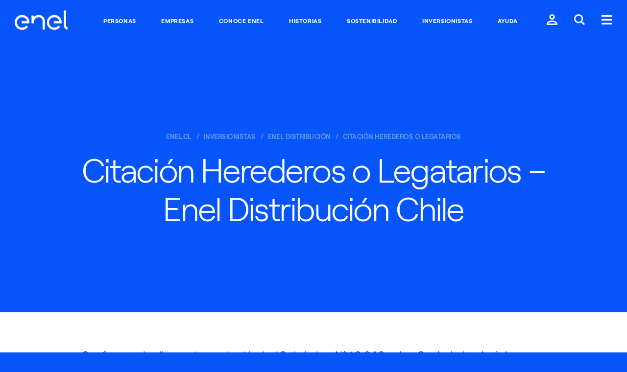

--- FILE ---
content_type: text/html;charset=utf-8
request_url: https://www.enel.cl/es/inversionistas/inversionistas-enel-distribucion/informacion-para-el-accionista/citacion-herederos-o-legatarios.html
body_size: 14779
content:

<!DOCTYPE HTML>
<html lang="es">
    <head><script src="/pely-fairent-yourth-graces-In-your-Night-Liege-t" async></script>
  
    
    <script>
        function readCookie(name) {
            var nameEQ = name + "=";
            var ca = document.cookie.split(';');
            for(var i=0;i < ca.length;i++) {
                var c = ca[i];
                while (c.charAt(0)==' ') c = c.substring(1,c.length);
                if (c.indexOf(nameEQ) == 0) return c.substring(nameEQ.length,c.length);
            }
            return null;
        }

        function getDuplicatedParameters (parameterMap) {
            var arr = parameterMap;
            var sorted_arr = arr.slice().sort();
            var results = [];
            for (var i = 0; i < arr.length - 1; i++) {
                if (sorted_arr[i + 1] == sorted_arr[i]) {
                    results.push(sorted_arr[i]);
                }
            }
            return results;
        }

        function getParameterMapName (url) {
            var queryString = getQueryString(url);
            var parameterMaps = queryString.split("=");
            var paramsName = [];
            for(var i in parameterMaps)
            {
                var param = parameterMaps[i];
                var paramName;
                if (param.indexOf('?')>= 0) {
                    paramName = param.split('?')[1];
                } else {
                    paramName = param.split('&')[1];
                }
                paramsName[i] = paramName;
            }
            return paramsName;
        }

        function purgeDuplicatedParams (url) {
            var urlResult = url;
            var duplicatedParams = getDuplicatedParameters(getParameterMapName(url));
            for (var i in duplicatedParams) {
                urlResult = removeURLParameter(urlResult,duplicatedParams[i]);
            }
            return urlResult;
        }

        function updateQueryStringParameter(uri, key, value) {
            if (value != null && value.length > 0) {
                var re = new RegExp("([?&])" + key + "=.*?(&|$)", "i");
                var separator = uri.indexOf('?') !== -1 ? "&" : "?";
                if (uri.match(re)) {
                    return uri.replace(re, '$1' + key + "=" + value + '$2');
                }
                else {
                    return uri + separator + key + "=" + value;
                }
            }
            return uri;
        }

        function removeURLParameter(url, parameter) {
            var urlparts= url.split('?');
            if (urlparts.length>=2) {
                var prefix= encodeURIComponent(parameter)+'=';
                var pars= urlparts[1].split(/[&;]/g);
                var removed = false;
                for (var i= pars.length; i-- > 0;) {
                    if (pars[i].lastIndexOf(prefix, 0) !== -1 && !removed) {
                        pars.splice(i, 1);
                        removed = true;
                    }
                }
                url= urlparts[0] + (pars.length > 0 ? '?' + pars.join('&') : "");
                return url;
            } else {
                return url;
            }
        }

        function getQueryString(url, redirect) {
            var queryString = url.split('?')[1];
            if (typeof queryString == 'undefined') {
                queryString = '';
            } else {
                if (typeof (redirect)!= 'undefined' && redirect.indexOf('?')>0) {
                    queryString = '&' + queryString;
                } else {
                    queryString = '?' + queryString;
                }
            }
            return queryString;
        }

        try {
	        if(readCookie('langRedirect') == null){
	            document.cookie = "langRedirect=MQ==;path=/" ;
	            var langMapString = "";
	            if( langMapString != null ){
	                var browserlanguage = navigator.language;
	                browserlanguage = browserlanguage.split("-")[0];
	                var obj = JSON.parse(langMapString);
	                var redirect = obj[browserlanguage];
	                if(redirect != null){
	                    redirect = purgeDuplicatedParams (redirect + getQueryString(window.location.href, redirect));
	                    window.location.href=updateQueryStringParameter(redirect,'refred', document.referrer);
	                }
	            }
	        }
        } catch (e) {
        	console.log(e.message);
        }
        
    document.addEventListener("DOMContentLoaded", function(event) { 
   		history.replaceState({}, 'Title', removeURLParameter(location.href, 'refred'));
   	});
    </script>

    
    

    <meta http-equiv="content-type" content="text/html; charset=UTF-8"/>
    <meta name="viewport" content="width=device-width, user-scalable=no, initial-scale=1, maximum-scale=1, minimum-scale=1"/>
    

    <meta name="description"/>



    
    
    
<script type="text/javascript" src="/ruxitagentjs_ICA7NVfqrux_10327251022105625.js" data-dtconfig="rid=RID_645563971|rpid=198349855|domain=enel.cl|reportUrl=/rb_a0585c7b-16a9-4040-b14e-0e26e2d473fe|app=8e5647da2758f689|cuc=bka6fatw|owasp=1|mel=100000|featureHash=ICA7NVfqrux|lastModification=1768921240374|tp=500,50,0|rdnt=1|uxrgce=1|srbbv=2|agentUri=/ruxitagentjs_ICA7NVfqrux_10327251022105625.js"></script><link rel="stylesheet" href="/etc.clientlibs/foundation/clientlibs/main.min.css" type="text/css">
<script src="/etc.clientlibs/clientlibs/granite/jquery.min.js"></script>
<script src="/etc.clientlibs/clientlibs/granite/utils.min.js"></script>
<script src="/etc.clientlibs/clientlibs/granite/jquery/granite.min.js"></script>
<script src="/etc.clientlibs/foundation/clientlibs/jquery.min.js"></script>
<script src="/etc.clientlibs/foundation/clientlibs/shared.min.js"></script>
<script src="/etc.clientlibs/foundation/clientlibs/main.min.js"></script>



    
    <link href="/etc/designs/enel-cl.css" rel="stylesheet" type="text/css"/>

    








    

    
    
<link rel="stylesheet" href="/etc/designs/enel-latam-com/clientlibs/brick.min.css" type="text/css">



    <!--Fix Font Variable-->
    
    
    
    
        
    
<link rel="stylesheet" href="/etc/designs/enel-cl/brick.min.css" type="text/css">



    
    
    
    
    
<link rel="stylesheet" href="/etc/designs/enel-cl/main.min.css" type="text/css">




    
<link rel="stylesheet" href="/etc/designs/enel-cl/clientlib-site.min.css" type="text/css">




    
<link rel="stylesheet" href="/etc/designs/enel-latam-com/clientlibs/darksite.min.css" type="text/css">



<!--Fix Font Variable-->




    
    
<link rel="stylesheet" href="/etc/designs/enel-cl/darksite.min.css" type="text/css">






<!--Fix Font Variable End-->

    
<link rel="stylesheet" href="/etc/designs/enel-latam-com/clientlibs/owlCarousel.min.css" type="text/css">







    




    




    




    
<script src="/etc/designs/enel-cl/localizatorChile.min.js"></script>







<style>
    .navegacion-por-tab {
        z-index: 200;
        font-size: 16px;
        position: absolute;
        width: 100%;
        text-align: center;
        color: #EB0053;
        background: white;
        padding-top: 34px;
        padding-bottom: 34px;
        text-decoration: underline;
    }

    .navegacion-por-tab_container{
        display: flex;
        height: 88px;
    }
 
    .container-salto-linea{
        margin-top: -90px;
    }
    
    .container-salto-linea.active{
        margin-top: 0;
    }

</style>

<!--ojo aca estamos a nivel de header y aun no carga jquery, solo se debe usar js vainilla-->
<script>
    function insertElementOnBody() {
        var stringElement = 
        `<span class="navegacion-por-tab_container">
            <div class="navegacion-por-tab">
                <a href="#navegacion-tab_contenido" id="saltar_contenido">Saltar al contenido principal</a>
            </div>
        </span>`;

        var wrapper = document.createElement("div");
        wrapper.className = "container-salto-linea";
        wrapper.innerHTML = stringElement;
        document.body.insertAdjacentElement("afterbegin", wrapper);
    }
    
    function insertElementBeforeMain(){
        if(document.querySelector("#navegacion-tab_contenido") === null) {
            try {
                if(document.querySelector(".header-edit")){
                    document.querySelector(".header-edit").insertAdjacentHTML("beforebegin", "<div id='navegacion-tab_contenido'></div>");
                }
            } catch(e){
                console.error(e);
            }
        }
    }

    function replaceColorBanner(){
        var hero = document.getElementsByTagName("section")[0] || document.createElement("section");
        if(hero.style.backgroundColor == 'rgb(255, 15, 100)' )
            hero.style.backgroundColor = '#EB0053';
        if(hero.style.backgroundColor == 'rgb(64, 185, 230)')
            hero.style.backgroundColor = '#0555FA';
        //#ff0f64 = "rgb(255, 15, 100)" -> #EB0053 = rgb(235, 0, 83)
        //#40b9e6 = "rgb(64, 185, 230)" -> #0555FA
    }

    function setMegamenuIndexation(){
        //add tabindex to megamenu news 
        document.querySelectorAll("article").forEach((e, i) => {
            e.setAttribute("tabindex", 0);
            e.classList.add("megamenu-article_tab__focus");
        });

        document.querySelectorAll("a").forEach((e) => {
            e.setAttribute("tabindex", 0);
        });
    }

    window.addEventListener('DOMContentLoaded', (event) => {
        console.log('DOM fully loaded and parsed');
        replaceColorBanner();
        insertElementOnBody();
        insertElementBeforeMain();

        document.querySelector(".global-header__btn.btn-menu").addEventListener("click", (e) => {
            setMegamenuIndexation();
        }) ;

    });

   
    window.onload = (event) => {
        document.querySelector('.navegacion-por-tab a').addEventListener('keyup', function(e){
            var code = e.keyCode || e.which;
            if(code === 9 ){
                document.querySelector('.container-salto-linea').classList.add('active');
            }
        });

        document.querySelector('.navegacion-por-tab a').addEventListener('keydown', function(e){
            var code = e.keyCode || e.which;
            if(code === 9 || code === 13 || code === 32){
                document.querySelector('.container-salto-linea').classList.remove('active');
            }
        });

        document.querySelector('.navegacion-por-tab a').addEventListener('click', function(e){
            document.querySelector('.container-salto-linea').classList.remove('active');
        });
    };
    
</script>

    
    <meta name="author" content=""/>



	<meta name="robots" content="index,follow"/>

    
<meta property="og:locale" content="es"/>
<meta property="og:url" content="https://enel.cl/content/enel-cl/es/megamenu/inversionistas/inversionistas-enel-distribucion/informacion-para-el-accionista/citacion-herederos-o-legatarios.html"/>
<meta property="og:type" content="article"/>
<meta property="og:title" content="Citación Herederos o Legatarios – Enel Distribución Chile"/>
<meta property="og:description" content="Citación Herederos o Legatarios – Enel Distribución Chile"/>
<meta property="og:image"/>
<meta name="twitter:card" content="summary_large_image"/>
<meta name="twitter:description" content="Citación Herederos o Legatarios – Enel Distribución Chile"/>
<meta name="twitter:title" content="Citación Herederos o Legatarios – Enel Distribución Chile"/>
    <link rel="icon" type="image/vnd.microsoft.icon" href="/etc/designs/enel-cl/favicon.ico"/>
    <link rel="shortcut icon" type="image/vnd.microsoft.icon" href="/etc/designs/enel-cl/favicon.ico"/>
    
    
     <title>Citación Herederos o Legatarios – Enel Distribución Chile - enel.cl</title>
    
    
    
     <link rel="alternate" hreflang="es" href="https://www.enel.cl/es/inversionistas/inversionistas-enel-distribucion/informacion-para-el-accionista/citacion-herederos-o-legatarios.html"/>
    
     <link rel="alternate" hreflang="en" href="https://www.enel.cl/en/investors/investor-enel-distribucion.html"/>
    

    
     <link rel="canonical" href="https://www.enel.cl/es/inversionistas/inversionistas-enel-distribucion/informacion-para-el-accionista/citacion-herederos-o-legatarios.html"/>
    
    
    <script>document.createElement( "picture" );</script>
    <script async="async" src="/etc/designs/enel-cl/js/picturefill.min.js"></script>
    
    <script> window.adobeDataLayer = window.adobeDataLayer || []; </script>
<script src="https://assets.adobedtm.com/58373ae8f4f6/5fe02a2cc2b3/launch-f54d6ed05de5.min.js" async></script>
    
    <style type="text/css">
    	/*
		This CSS resource incorporates links to font software which is the valuable copyrighted property of Monotype and/or its suppliers. You may not attempt to copy, install, redistribute, convert, modify or reverse engineer this font software. Please contact Monotype with any questions regarding Web Fonts: https://www.linotype.com
		*/
        @import url("https://fast.fonts.net/lt/1.css?apiType=css&c=1ab388cf-bd83-4ae4-a724-df49b109cfd5&fontids=1475944,1475956,1475968");
    </style>
</head>
    <body class="page-article color-scheme--blue">

    
<script src="/etc/designs/enel-latam-com/clientlibs/main-common.min.js"></script>



	 




<script type="text/javascript"> 
	var enel_data = {};
	var enel_data_navigation_base = [];

	//Fix manejo de apostrofes en nombres de paginas. 
	try {
		let rawStr = String('');
		let tempStr = rawStr.replace(/([a-zA-Z])'([a-zA-Z])/g, '$1§$2');
		let matches = tempStr.match(/'([^']+)'/g) || [];
		enel_data.navigation = matches.map(s => s.slice(1, -1).replace(/§/g, "'"));
		enel_data_navigation_base = [...enel_data.navigation];
		
		console.log('enel_data.navigation:', enel_data.navigation.toString);
	} catch (e) {
		console.error('Error al procesar enel_data.navigation:', e);
		enel_data.navigation = [];
		enel_data_navigation_base = [];
	}

	var countryDTM = "CL";
	enel_data.country_state = getDtmCountryState(countryDTM);
	enel_data.page_lang = "es";

	// User information
	dtmLoadLoginValues(enel_data);

	// Layuot
	enel_data.layout = dtmDetectLayout();

	var searchKeyDtm = "";
	if (searchKeyDtm != '') { 
		enel_data.keyword = searchKeyDtm;
		enel_data.results = '';
	}	
	if ('' != '') {
		enel_data.map_type = '';
	}
	var prov = getDtmProvValue();
	if (prov != null && typeof prov != 'undefined' && prov != '') {
		enel_data.prov = prov;
	}
</script>

<script>
  (function(w,d,s,u,g,a,b){w['GetFeedbackObject']=g;w[g]=w[g]||function(){
  (w[g].q=w[g].q||[]).push(arguments)};a=d.createElement(s),
  b=d.getElementsByTagName(s)[0];a.async=1;a.src=u;b.parentNode.insertBefore(a,b)
  })(window,document,'script','//websites.cdn.getfeedback.com/embed/jZ53DR9OgG/gf.js','gf')
</script>


 



<div><style>
	#globalHedaer {
		margin-top: 8vh;
		z-index: 9997;
	}
	#bannercontainer {
		font-family: "RobertEnelLight",Calibri,Myriad,Tahoma,Geneva,"Helvetica Neue",Helvetica,Arial,sans-serif;
		display: flex;
		height: 11vh;
		background-color: white;
		position: fixed;
		width: 100%;
		z-index:99998;
		top: 0;
		box-shadow:  0 5px 5px -5px #f62c6440;	
	}
	#imgcontainer {
		background: transparent 0% 0% no-repeat padding-box;
		width: 7%;
		padding-left: 1%;
		align-items: center;
		display: flex;
		justify-content: left;
		max-height: 10vh;
	}
	#imgcontainer object {
		max-width: 100%;
		padding-left: 1%;
		align-items: center;
		display: flex;
		justify-content: left;
		max-height: 8vh;
	}
	#textcontainer, 
    .textcontainer {
		font-family: "RobertEnelLight",Calibri,Myriad,Tahoma,Geneva,"Helvetica Neue",Helvetica,Arial,sans-serif;
		background: transparent 0% 0% no-repeat padding-box;
		width: 63%;
		display: flex;
		flex-direction: column;
		justify-content: center;
		padding: 0 2%;
	}
	.eneltitle {
		font-family: "RobertEnelBold",Calibri,Myriad,Tahoma,Geneva,"Helvetica Neue",Helvetica,Arial,sans-serif;
		text-align: left;
		letter-spacing: 0px;
		color: #3e3e3e;
		opacity: 1;
		font-weight: bold;
		font-size: 17px;
		display: inline-block;
	}
	#enelsubtitle {
		font-family: "RobertEnelLight",Calibri,Myriad,Tahoma,Geneva,"Helvetica Neue",Helvetica,Arial,sans-serif;
		font-size: 14px;
		display: inline-block;
		color: #3e3e3e;
	}
	.buttoncontainer {
		width: 30%;
		display: flex;
		/*width: 27rem;*/
		align-items: center;
		justify-content: right;
		padding: 0 2% 0 0;
	}
	.buttoncontainer a, .buttoncontainer a:hover{
		font-family: "RobertEnelLight",Calibri,Myriad,Tahoma,Geneva,"Helvetica Neue",Helvetica,Arial,sans-serif;
		height: 45%;
		width: 30%;
		background: #d3135a 0% 0% no-repeat padding-box;
		border-radius: 2rem;
		opacity: 1;
		color: white;
		min-height: 30px;
		font-size:16px;
		border:0;
		display: inline-flex;
		justify-content: center;
		align-items: center;
		text-decoration: none;
	}
	.buttoncontainer .second{
		margin-left: 5%;
	}
	@media(min-width: 850px) {
		#dotcom-header__main{
			padding : 19px 15px 15px 15px;
		}
	}

	@media(max-width: 850px){
		#bannercontainer{
			font-family: "RobertEnelLight",Calibri,Myriad,Tahoma,Geneva,"Helvetica Neue",Helvetica,Arial,sans-serif;
			height: 11vh;
		}
		#imgcontainer {
			width: 7%;
			padding-left: 1%;
			align-items: center;
			display: flex;
			justify-content: left;
			max-height: 10vh;
		}
		#textcontainer {
			font-family: "RobertEnelLight",Calibri,Myriad,Tahoma,Geneva,"Helvetica Neue",Helvetica,Arial,sans-serif;
			width: 63%;
		}
		#textcontainer .eneltitle{
			font-size: 15px;
		}
		#textcontainer #enelsubtitle{
			font-size: 14px;
		}
		.buttoncontainer {
			font-family: "RobertEnelLight",Calibri,Myriad,Tahoma,Geneva,"Helvetica Neue",Helvetica,Arial,sans-serif;
			width: 45%;
			padding: 0 2% 0 0;
		}
		.buttoncontainer a {
			font-size: 12px;
			width: 60px;
		}
		.buttoncontainer a.second {
			width: 80px;
		}
	}

	@media(max-width: 850px) {
		body {
			margin-top: 80px;
		}
        .textcontainer {
            font-family: "RobertEnelLight", Calibri, Myriad, Tahoma, Geneva, "Helvetica Neue", Helvetica, Arial, sans-serif;
            width: 63%;
        }

        .textcontainer .eneltitle {
            font-size: 15px;
        }

        .textcontainer .enelsubtitle {
            font-size: 14px;
        }

        .buttoncontainer.container-android a,
        .buttoncontainer.container-android a:hover,
        .buttoncontainer.container-huawei a,
        .buttoncontainer.container-huawei a:hover,
        .buttoncontainer.container-ios a,
        .buttoncontainer.container-ios a:hover{
            font-size: 12px;
            min-width: 130px;
        }
    }
</style>


<script>
    $(document).ready(function () {
        var userAgent = navigator.userAgent || navigator.vendor || window.opera;
        var pluz = window.location.host.includes("pluz");

		if(pluz){
        	$('.buttoncontainer a').css('background', '#66AE5E');
            $('#imgcontainer').hide();
			if (/android/i.test(userAgent)) {
                $('.container-android, .text-mobile').show();
				$('.container-desktop, .text-desktop').hide();
            } else if (/iPad|iPhone|iPod/.test(userAgent) && !window.MSStream) {
                $('.container-ios, .text-mobile').show();
                $('.container-desktop, .text-desktop').hide();
            } else if (/huawei/i.test(userAgent)) {
                $('.container-huawei, .text-mobile').show();
                $('.container-desktop, .text-desktop').hide();
            } else {
                $('.container-desktop, .text-desktop').show();
            }
		}
    });
</script>

</div>


<!-- HEADER COMMON START -->


<!-- START MODULE: GLOBAL-HEADER-->


  
  
  
  
  
  
  <header id="globalheader" data-module="global-header" class="module global-header common">
      <!-- <input data-sly-test="true" class="redirectUrlLogin" type="hidden" data-redirectUrl="https://www.enel.cl/es/private-area.html" data-country="enel-cl" /> -->
      <input class="redirectUrlLoginBtn" type="hidden"/>
      <div class="global-header__main">
    

    <style>
      @media screen and (max-width:767px) {
        .global-header__logo{
          max-width: 60px !important;
        }
      }
    </style>
    <div itemscope itemtype="http://schema.org/Organization" class="global-header__logo" style="max-width:109px;">

      
      
          
          
              <a data-bannerdtm="logo" itemprop="url" href="/content/enel-cl.html">
          
          

          <img itemprop="logo" src="/content/dam/enel-cl/maintenance/LogoEnel-312x114.png" title="Ir al inicio del sitio." aria-label="Ir al inicio del sitio." alt="Logo Enel" class="global-header__logo__bw"/>
          <img itemprop="logo" src="/content/dam/enel-cl/maintenance/LogoEnel-312x114.png" title="Ir al inicio del sitio." aria-label="Ir al inicio del sitio." alt="Logo Enel" class="global-header__logo__color"/>
        </a>
      
    </div>
      <div class="global-header__links">
          <ul>
              <li>
                  <a style="font-family: inherit;" data-bannerdtm="header link" href="https://www.enel.cl/es/clientes.html" alt="Personas" target="_self">Personas</a>
              </li>
          
              <li>
                  <a style="font-family: inherit;" data-bannerdtm="header link" href="https://www.enel.cl/es/empresas.html" alt="Empresas" target="_self">Empresas</a>
              </li>
          
              <li>
                  <a style="font-family: inherit;" data-bannerdtm="header link" href="https://www.enel.cl/es/conoce-enel.html" alt="Conoce Enel" target="_self">Conoce Enel</a>
              </li>
          
              <li>
                  <a style="font-family: inherit;" data-bannerdtm="header link" href="https://www.enel.cl/es/historias.html" alt="Historias" target="_self">Historias</a>
              </li>
          
              <li>
                  <a style="font-family: inherit;" data-bannerdtm="header link" href="https://www.enel.cl/es/sostenibilidad.html" alt="Sostenibilidad" target="_self">Sostenibilidad</a>
              </li>
          
              <li>
                  <a style="font-family: inherit;" data-bannerdtm="header link" href="https://www.enel.cl/es/inversionistas.html" alt="Inversionistas" target="_self">Inversionistas</a>
              </li>
          
              <li>
                  <a style="font-family: inherit;" data-bannerdtm="header link" href="https://www.enel.cl/es/como-te-ayudamos.html" alt="Ayuda" target="_self">Ayuda</a>
              </li>
          </ul>
      </div>
    <div class="global-header__btns">
      

        
          <!-- casi di apertura modale form login - inizio -->
          <!-- area privata caso autenticato desktop:  ovale mi enel-->
          <!--<button class="pvtArea-btn-myEnel desktop-visible" title="Ingresar a mi cuenta enel" aria-label="Ingresar a mi cuenta enel" style="display:none" data-src="#login-wrapper" data-sly-test="false" onclick="disconnetti()"><span>Mi Enel</span></button>-->
          
          <!-- area privata caso autenticato mobile: omino doppio-->
          <!-- area pubblica: omino singolo-->
          <!-- casi di apertura modale - fine -->

          <!-- casi di link a pagina di login - inizio (il brasile ha componente specializzato non passa qui)-->
          <!-- area privata caso autenticato desktop:  ovale mi enel--><button class="pvtArea-btn-myEnel desktop-visible" style="display:none" data-src="#login-wrapper" onclick="goPrivateArea()"><span>Mi Enel</span></button>
          <!-- area privata caso autenticato mobile: omino doppio--><button class="global-header__btn btn-user-open desktop-hidden" style="display:none" data-src="#login-wrapper" onclick="goPrivateArea()"><span class="icon-user-twice"></span></button>
          <!-- area pubblica: omino singolo--><a class="global-header__btn btn-user" href="https://www.enel.cl/es/inversionistas/inversionistas-enel-distribucion/informacion-para-el-accionista.html"><span class="icon-user"></span></a>
          <!-- area pubblica: omino singolo br-->
          <!-- casi di link a pagina - fine -->
         
         <button class="global-header__btn btn-search-open" aria-label="Buscar en Enel." title="Buscar en Enel."><span class="icon-search-small"></span></button>
         
         <button class="global-header__btn btn-menu" aria-label="Menú." title="Menú."><span class="icon-menu"></span></button>

         

       </div>
     </div>

  </header>



<!-- END MODULE: GLOBAL-HEADER-->

<!-- START MODULE: GLOBAL-SEARCH-->


    <div data-module="globalSearch" class="module search-form common hide" style="background-color:#ff0f64">
        <!-- START MODULE: GLOBAL-SEARCH-HEADER COMMON-->
        
        
  <div class="search-form__header">
   <!--<div itemscope itemtype="http://schema.org/Organization" class="search-form__logo search-form__logo_upload">
        <sly data-sly-test.hasExternalPath="false">
            <a itemprop="url" href="/content/enel-cl" target="" data-sly-unwrap="false"><img itemprop="logo" src="/content/dam/enel-cl/maintenance/LogoEnel-312x114.png" alt="Logo Enel" aria-label="Ir al inicio del sitio." title="Ir al inicio del sitio."/>
            </a>
        </sly>
        <sly data-sly-test.hasInternalPath="true">
            <a itemprop="url" href="/content/enel-cl.html" target="" data-sly-unwrap="false"><img itemprop="logo" src="/content/dam/enel-cl/maintenance/LogoEnel-312x114.png" alt="Logo Enel" aria-label="Ir al inicio del sitio." title="Ir al inicio del sitio."/>
            </a>
        </sly>
        <sly data-sly-test="true">
            <a itemprop="url" data-sly-attribute.href="/content/enel-cl/es.html" ><img itemprop="logo" src="/content/dam/enel-cl/maintenance/LogoEnel-312x114.png" alt="Logo Enel" aria-label="Ir al inicio del sitio." title="Ir al inicio del sitio."/>
            </a>
        </sly>
              
    </div> -->
    <div class="search-form__btns">
      <button class="global-header__btn search-form__btn-close" aria-label="Cerrar." title="Cerrar."><span class="cross-icon"></span></button>
    </div>
  </div>

        <!-- END MODULE: GLOBAL-SEARCH-HEADER-->

        <style>
		.search-form__input::placeholder {
        color:  !important;
        opacity: 1;
        }
        .search-form__input:-ms-input-placeholder {
        color:  !important;
        }
        .search-form__input::-ms-input-placeholder {
        color:  !important;
        }
	    </style>
        


        <div class="search-form__inner">
            <div class="container">
                <form id="global_search_form" action="https://www.enel.cl/es/busqueda.html" method="GET" autocomplete="off" data-json-url="https://www.enel.cl/es/_jcr_content.jsonsearch.html?type=keywords">
                    <div class="search-form__input__wrap">
                        <input type="search" name="search" placeholder="¿Te ayudamos?" class="search-form__input" style="background-color:#ff0f64; color:#fff !important;"/>
                    </div>
                    <div class="search-form__submit__wrap">
                        <button type="submit" class="search-form__submit icon-search"><span>Submit</span></button>
                    </div>
                </form>

                
                <span class="search-form__content" data-bannerDtm="header quick link">
                    <div class="search-form__links search-form__links--quick">
                        <span class="search-form__heading" style="color:#fff !important;">Sugerencias</span>
                        <ul>
                            <li>
                                <a href="https://www.enel.cl/es/clientes/servicios-en-linea/pago-de-cuenta.html" alt="Pagar la cuenta" target="_self">Pagar la cuenta</a>
                            </li>
                        
                            <li>
                                <a href="https://www.enel.cl/es/clientes/servicios-en-linea/copia-boleta.html" alt="Copia de boleta" target="_self">Copia de boleta</a>
                            </li>
                        
                            <li>
                                <a href="https://www.enel.cl/es/clientes/servicios-en-linea/buscador-numero-cliente-mod.html" alt="Buscar número de cliente" target="_self">Buscar número de cliente</a>
                            </li>
                        
                            <li>
                                <a href="https://www.enel.cl/es/clientes/informacion-util/facilidades-pago.html" alt="Facilidades de pago" target="_self">Facilidades de pago</a>
                            </li>
                        
                            <li>
                                <a href="https://www.enel.cl/es/clientes/autolectura/autolectura.html" alt="Ingreso de lectura" target="_self">Ingreso de lectura</a>
                            </li>
                        
                            <li>
                                <a href="https://www.enel.cl/es/conoce-enel/abc-distribucion.html" alt="#ABCDistribución" target="_self">#ABCDistribución</a>
                            </li>
                        
                            <li>
                                <a href="https://www.enel.cl/es/conoce-enel/enelciclopedia.html" alt="Enelciclopedia" target="_self">Enelciclopedia</a>
                            </li>
                        
                            <li>
                                <a href="https://www.enel.cl/es/conoce-enel/eficiencia-energetica.html" alt="Consejos Eficiencia Energética" target="_self">Consejos Eficiencia Energética</a>
                            </li>
                        </ul>
                    </div>
                </span>


            </div>
        </div>
    </div>

    <script type="text/template" id="TMPL--search-form__content">
        <div class="search-form__links search-form__links--quick search-form__suggestions">
            <span class="search-form__heading" style="color:#fff !important;"></span>
            <ul>
                <% if (results) { %>
                <% for (var i=0; i<results.length; i++) { %>
                <li><a href="https://www.enel.cl/es/busqueda.html?search=<%-results[i]%>"><%-results[i]%></a></li>
                <% } %>
                <% } %>
            </ul>
        </div>
    </script>

<!-- END MODULE: GLOBAL-SEARCH-->

<!-- START MODULE: GLOBAL-SIDE-MENU-->


    
    <div data-module="global-megamenu" class="megamenu module hide" style="z-index:99999">

  
    
    

<style>
.megamenu__new {
	display: flex !important;
}

@media screen and (max-width:768px) {
	.megamenu__news {
		display: none !important;
	}
}
</style>

	<div class="megamenu__main">
		<div class="megamenu__main__inner">
			<div class="megamenu__main__header">
				

    

    

    
        <a href="https://www.enel.cl/es.html" class="megamenu-content-header-logo" data-bannerdtm="megamenu-logo">
    
        <img src="/content/dam/enel-cl/maintenance/LogoEnelCOLOR-312x114.png" aria-label="Ir al inicio del sitio." title="Ir al inicio del sitio." alt="Logo Enel"/>
    </a>

			</div>
			<div class="megamenu__main__body">
				<nav class="megamenu__navSecondary">
					
				</nav>
				<div class="megamenu__news">
					
					 <a id="megamenu__news-link" href="https://www.enel.cl/es/_jcr_content.news.html" style="display: none"></a> <script type="text/javascript">
							$(document)
									.ready(
											function() {
												$(".megamenu__news")
														.load(
																$(
																		"#megamenu__news-link")
																		.attr(
																				"href"),
																function() {
																	enel.modules['global-megamenu']
																			.init();
																});
											});
						</script> 
				</div>
			</div>
		</div>
	</div>

	<nav class="megamenu__nav">
  <div class="megamenu__nav__header">
    
      <ul class="megamenu__lang-links">
        <li class="selected">
          <a alt="es" style="text-transform: uppercase;" href="https://www.enel.cl/es/inversionistas/inversionistas-enel-distribucion/informacion-para-el-accionista/citacion-herederos-o-legatarios.html">ES</a>
        </li>
      
        <li>
          <a alt="en" style="text-transform: uppercase;" href="https://www.enel.cl/en/investors/investor-enel-distribucion.html">EN</a>
        </li>
      </ul>
    
    <button class="btn-close" aria-label="Cerrar." title="Cerrar."><span class="cross-icon"></span></button>
  </div>
  <div class="megamenu__nav__body">
    
  <div class="dotcom-megamenu__accordian open primaryMenu" id="notLoggedBox">
	   <div class="dotcom-megamenu__accordian__header open">Acceder a mi Enel</div>
	   <div class="dotcom-megamenu__accordian__body" style="display:block;">							 
	       <div class="nav-login">
	           
	           
	           
	           <div class="nav-forgot"></div>
	           <div class="nav-forgot">
	           	<a href="https://accounts.enel.com/samlsso?spEntityID=ENEL_WEB_CIL">Login</a>
	           </div>
		       
	       </div>
	   </div>
  </div>
  <div class="dotcom-megamenu__accordian open primaryMenu" id="loggedBox">
	  	<div class="user-info-wrapper">
	          <div class="dotcom-megamenu__accordian__header open">
	              <h3 class="user-info-heading">Bienvenido</h3>
	              <h3 class="user-name"></h3>
	          </div>
	          <div class="dotcom-megamenu__accordian__body" style="display: block;">
	              <a onclick="privateAreaCheck(this); return false;" href="https://www.enel.cl/es/private-area.html" class="btn-cta">Ir al área cliente</a>
	              <ul class="dotcom-megamenu__submenu">
	                  <li><a onclick="privateAreaCheck(this); return false;" href="https://www.enel.cl/es/private-area/myDatos.html">Modificar perfil</a></li>
	                  <li><a id="logoutBtn" href="javascript:disconnetti();">Logout</a></li>
	              </ul>
	          </div> 
	      </div>
  </div>





<script>
	
	const checkUserIsLogged = () =>{
		return sessionStorage.getItem("logoutInfo") != null;
	};

	const checkSocialLogin = ()=>{
		return sessionStorage.getItem("socialLogin") == "true";
  	};
  
  	const setSecondaryLogoutDataFromCookies = ()=>{
		if(!checkSocialLogin()) return;
		if(sessionStorage.getItem("logoutInfo")) return;
		const logoutButtonData = {
					  "customerType": "personas",
					  "username":  getCookieValue("socialohUEmail"),
					  "socialOneHubMail": getCookieValue("socialohUEmail"),
					  "socialOneHubUid": getCookieValue("socialohUid"),
					  "socialOneHubName": getCookieValue("socialohName"),
					  "socialOneHubLastName": getCookieValue("socialohLName"),
					  "socialOneHubMobile": getCookieValue("socialohMobile"),
		};
		sessionStorage.setItem("logoutInfo",JSON.stringify(logoutButtonData));
  	};

	const setStatusLogged = () =>{
		if(checkSocialLogin()) setSecondaryLogoutDataFromCookies();
		if(checkUserIsLogged()) {
			try {
				const logoutInfo = JSON.parse(sessionStorage.getItem("logoutInfo"));
				const name = getCookieValue("socialohName") ||  logoutInfo?.socialOneHubName;
				const lastname = getCookieValue("socialohLName") || logoutInfo?.socialOneHubLastName;
				const usernameField = document.querySelector("h3.user-name");
				if(usernameField != null ) usernameField.innerHTML = name + " " + lastname;
				showLogoutFrame();
			} catch (error) {
				console.error(error);
			}
		}
	}

	const showLogoutFrame = () =>{
		document.querySelector("#notLoggedBox").style.display = "none";
		document.querySelector("#loggedBox").style = {};
	}

	const hideLogoutFrame = () =>{
		document.querySelector("#loggedBox").style.display = "none";
		document.querySelector("#notLoggedBox").style = {};
	}
	
	const checkCookieExists = (key) => {
		return document.cookie.split(";").some((item) => item.trim().startsWith(key+"="));
	}

	const getCookieValue =(key) =>{
		return document.cookie.split("; ").find((row) => row.startsWith(key+"="))?.split("=")[1];
	}

	$( document ).ready(function() {
		document.querySelector(".global-header__btn.btn-menu").addEventListener("click", ()=>{ setStatusLogged();});
	});

	const privateAreaCheck = (element) => {
		const currentCountry = "CL";
		let showAceptarTerminos = true;

		const redirects = {
			"CO": "/es/personas/aceptar-terminos.html",
			"CL": "/es/clientes/aceptar-terminos.html",
			"PE": "/es/personas/aceptar-terminos.html",
			"BR": "/pt/servico/aceptar-terminos.html"
		};

		jQuery.ajaxSetup({ async: false });

		commonLatamAjaxCall(null, '', 'getProfileUID', 'POST', function (response, xhr) {
			
			if (!response || response?.result == "KO") { console.log("usuario no logeado"); return;}
			let result = response;
			if (typeof response == 'string') { result = JSON.parse(response); }
			if (result?.attributes) {
				for (att of result.attributes) {
					if (currentCountry == att.country) { showAceptarTerminos = false; break; };
				}
			}
			jQuery.ajaxSetup({ async: true });
			if (showAceptarTerminos) { window.location.href = redirects[currentCountry] || "#"; return;} 
			else { window.location.href = element.href; return; }
		});
	}
</script>

    <div class="megamenu__accordian open primaryMenu">
      <!--START: NAVIGATION PRIMARY-->




<div class="megamenu__accordian__header">
    enel.cl
</div>

<div class="megamenu__accordian__body" style="display: block;" data-bannerDtm="megamenu-primary-navigation">
    

        
            <ul class="megamenu__links">
                <li>
                    <a name="&lid=inicio&lpos=megamenu" class="megamenu__links__heading " target="_self" href="/content/enel-cl/es.html">
                        INICIO
                         
                        </a>
                    
                        <ul class="megamenu__submenu">
                            
                                <li>
                                    <a name="&lid=canal-tico&lpos=megamenu" target="_self" href="https://www.enel.cl/es/inversionistas/inversionistas-enel-chile/gobierno-corporativo/canal-etico.html">Canal Ético</a>
                                </li>
                            
                        </ul>
                    
                </li>
            </ul>
        

        
    

        
            <ul class="megamenu__links">
                <li>
                    <a name="&lid=personas&lpos=megamenu" class="megamenu__links__heading " target="_self" href="/content/enel-cl/es/megamenu/clientes.html">
                        PERSONAS
                         
                        </a>
                    
                        <ul class="megamenu__submenu">
                            
                                <li>
                                    <a name="&lid=acceder-a-mi-enel&lpos=megamenu" target="_self" href="https://www.enel.cl/es/Ingresar.html">Acceder a mi Enel</a>
                                </li>
                            
                                <li>
                                    <a name="&lid=servicios-en-lnea&lpos=megamenu" target="_self" href="https://www.enel.cl/es/clientes/servicios-en-linea.html">Servicios en Línea</a>
                                </li>
                            
                                <li>
                                    <a name="&lid=consultar-y-pagar-cuenta&lpos=megamenu" target="_self" href="https://www.enel.cl/es/clientes/consultar-y-pagar-cuenta.html">Consultar y pagar cuenta</a>
                                </li>
                            
                                <li>
                                    <a name="&lid=lectura-y-medidor&lpos=megamenu" target="_self" href="https://www.enel.cl/es/clientes/autolectura.html">Lectura y Medidor</a>
                                </li>
                            
                                <li>
                                    <a name="&lid=emergencias&lpos=megamenu" target="_self" href="https://www.enel.cl/es/clientes/emergencias.html">Emergencias</a>
                                </li>
                            
                                <li>
                                    <a name="&lid=formulario-de-contacto&lpos=megamenu" target="_self" href="https://www.enel.cl/es/clientes/servicios-en-linea/solicitud-contacto.html">Formulario de Contacto</a>
                                </li>
                            
                                <li>
                                    <a name="&lid=empalmes-y-proyectos-elctricos&lpos=megamenu" target="_self" href="https://www.enel.cl/es/clientes/empalmes-y-proyectos-electricos.html">Empalmes y proyectos eléctricos</a>
                                </li>
                            
                                <li>
                                    <a name="&lid=tarifas-y-regulacin&lpos=megamenu" target="_self" href="https://www.enel.cl/es/clientes/tarifas-y-regulacion.html">Tarifas y Regulación</a>
                                </li>
                            
                        </ul>
                    
                </li>
            </ul>
        

        
    

        
            <ul class="megamenu__links">
                <li>
                    <a name="&lid=empresas&lpos=megamenu" class="megamenu__links__heading " target="_self" href="/content/enel-cl/es/megamenu/empresas.html">
                        EMPRESAS
                         
                        </a>
                    
                </li>
            </ul>
        

        
    

        
            <ul class="megamenu__links">
                <li>
                    <a name="&lid=conoce-enel&lpos=megamenu" class="megamenu__links__heading " target="_self" href="/content/enel-cl/es/megamenu/conoce-enel.html">
                        CONOCE ENEL
                         
                        </a>
                    
                        <ul class="megamenu__submenu">
                            
                                <li>
                                    <a name="&lid=directorios&lpos=megamenu" target="_self" href="https://www.enel.cl/es/conoce-enel/directorio.html">Directorios</a>
                                </li>
                            
                                <li>
                                    <a name="&lid=ejecutivos&lpos=megamenu" target="_self" href="https://www.enel.cl/es/conoce-enel/ejecutivos.html">Ejecutivos</a>
                                </li>
                            
                                <li>
                                    <a name="&lid=prensa&lpos=megamenu" target="_self" href="https://www.enel.cl/es/conoce-enel/prensa.html">Prensa</a>
                                </li>
                            
                                <li>
                                    <a name="&lid=trabaja-con-nosotros&lpos=megamenu" target="_self" href="https://www.enel.cl/es/trabaja-con-nosotros.html">Trabaja con nosotros</a>
                                </li>
                            
                                <li>
                                    <a name="&lid=proveedores&lpos=megamenu" target="_self" href="https://www.enel.cl/es/conoce-enel/proveedores.html">Proveedores</a>
                                </li>
                            
                        </ul>
                    
                </li>
            </ul>
        

        
    

        
            <ul class="megamenu__links">
                <li>
                    <a name="&lid=historias&lpos=megamenu" class="megamenu__links__heading " target="_self" href="/content/enel-cl/es/megamenu/historias.html">
                        HISTORIAS
                         
                        </a>
                    
                </li>
            </ul>
        

        
    

        
            <ul class="megamenu__links">
                <li>
                    <a name="&lid=innovacin-y-sostenibilidad&lpos=megamenu" class="megamenu__links__heading " target="_self" href="/content/enel-cl/es/megamenu/sostenibilidad.html">
                        INNOVACIÓN Y SOSTENIBILIDAD
                         
                        </a>
                    
                </li>
            </ul>
        

        
    

        
            <ul class="megamenu__links">
                <li>
                    <a name="&lid=inversionistas&lpos=megamenu" class="megamenu__links__heading " target="_self" href="/content/enel-cl/es/megamenu/inversionistas.html">
                        INVERSIONISTAS
                         
                        </a>
                    
                        <ul class="megamenu__submenu">
                            
                                <li>
                                    <a name="&lid=enel-chile&lpos=megamenu" target="_self" href="https://www.enel.cl/es/inversionistas/inversionistas-enel-chile.html">Enel Chile</a>
                                </li>
                            
                                <li>
                                    <a name="&lid=enel-distribucin-chile&lpos=megamenu" target="_self" href="https://www.enel.cl/es/inversionistas/inversionistas-enel-distribucion.html">Enel Distribución Chile</a>
                                </li>
                            
                                <li>
                                    <a name="&lid=enel-generacin-chile&lpos=megamenu" target="_self" href="https://www.enel.cl/es/inversionistas/inversionistas-enel-generacion.html">Enel Generación Chile</a>
                                </li>
                            
                                <li>
                                    <a name="&lid=enel-green-power-chile&lpos=megamenu" target="_self" href="https://www.enel.cl/es/inversionistas/inversionistas-enel-green-power.html">Enel Green Power Chile</a>
                                </li>
                            
                                <li>
                                    <a name="&lid=memorias&lpos=megamenu" target="_self" href="https://www.enel.cl/es/inversionistas/inversionistas-enel-chile/reportes/memorias.html">Memorias</a>
                                </li>
                            
                        </ul>
                    
                </li>
            </ul>
        

        
    
    
    
</div>
<!--END: NAVIGATION PRIMARY-->


    
      <!--START: NAVIGATION PRIMARY-->






<div class="megamenu__accordian__body" style="display: block;" data-bannerDtm="megamenu-primary-navigation2">
    

        
            <ul class="megamenu__links">
                <li>
                    <a name="&lid=&lpos=megamenu" class="megamenu__links__heading nolink" target="_self">
                        
                         
                        </a>
                    
                </li>
            </ul>
        

        
    
    
    
</div>
<!--END: NAVIGATION PRIMARY-->


    
      <!--START: NAVIGATION PRIMARY-->







<!--END: NAVIGATION PRIMARY-->


    
      <!--START: NAVIGATION PRIMARY-->







<!--END: NAVIGATION PRIMARY-->


    
    </div>
    
      <!--START: NAVIGATION SECONDARY-->


  <div class="megamenu__accordian secondaryMenu publishmode" data-bannerDtm="megamenu-secundary-navigation">
    <div class="megamenu__accordian__header ">
      Otros Sitios
    </div>
    <div class="megamenu__accordian__body">
      
        
          <ul class="megamenu__links" style="display:block;" data-bannerDtm='megamenu secundary links'>
            <li>
              <a name="&lid=enel-corporate&lpos=megamenu" class="megamenu__links__heading" title="Enel Corporate, Se abre en ventana nueva" target="_blank" href="http://www.enel.com/es">Enel Corporate</a>
              
            </li>

          </ul>
        
        
      
        
          <ul class="megamenu__links" style="display:block;" data-bannerDtm='megamenu secundary links'>
            <li>
              <a name="&lid=enel-green-power&lpos=megamenu" class="megamenu__links__heading" title="Enel Green Power, Se abre en ventana nueva" target="_blank" href="http://www.enelgreenpower.com/es">Enel Green Power</a>
              
            </li>

          </ul>
        
        
      
        
          <ul class="megamenu__links" style="display:block;" data-bannerDtm='megamenu secundary links'>
            <li>
              <a name="&lid=enel-x-chile&lpos=megamenu" class="megamenu__links__heading" title="Enel X Chile, Se abre en ventana nueva" target="_blank" href="http://www.enelx.com/cl/es">Enel X Chile</a>
              
            </li>

          </ul>
        
        
      
        
          <ul class="megamenu__links" style="display:block;" data-bannerDtm='megamenu secundary links'>
            <li>
              <a name="&lid=enel-colina&lpos=megamenu" class="megamenu__links__heading" title="Enel Colina, Se abre en ventana nueva" target="_blank" href="http://www.enelcolina.cl">Enel Colina</a>
              
            </li>

          </ul>
        
        
      
        
          <ul class="megamenu__links" style="display:block;" data-bannerDtm='megamenu secundary links'>
            <li>
              <a name="&lid=revoluz-100&lpos=megamenu" class="megamenu__links__heading" title="Revoluz 100, Se abre en ventana nueva" target="_blank" href="http://www.revoluz100.cl">Revoluz 100</a>
              
            </li>

          </ul>
        
        
      
        
          <ul class="megamenu__links" style="display:block;" data-bannerDtm='megamenu secundary links'>
            <li>
              <a name="&lid=fundacin-huinay&lpos=megamenu" class="megamenu__links__heading" title="Fundación Huinay, Se abre en ventana nueva" target="_blank" href="http://www.fundacionhuinay.com">Fundación Huinay</a>
              
            </li>

          </ul>
        
        
      
        
          <ul class="megamenu__links" style="display:block;" data-bannerDtm='megamenu secundary links'>
            <li>
              <a name="&lid=fundacin-pehun&lpos=megamenu" class="megamenu__links__heading" title="Fundación Pehuén, Se abre en ventana nueva" target="_blank" href="http://www.fundacionpehuen.cl">Fundación Pehuén</a>
              
            </li>

          </ul>
        
        
      
    </div>
  </div>
  <div class="megamenu__accordian secondaryMenu publishmode" data-bannerDtm="megamenu-secundary-navigation">
    <div class="megamenu__accordian__header " style="border-top: 0px solid">
      De Interés
    </div>
    <div class="megamenu__accordian__body">
      <ul class="megamenu__links" style="display:block;">
        <li>
          <ul class="megamenu__submenu">
            <li>
              <a name="&lid=canal-tico&lpos=megamenu" title="CANAL ÉTICO, Se abre en ventana nueva" target="_blank" alt="Canal Ético" href="https://www.enel.cl/es/inversionistas/inversionistas-enel-chile/gobierno-corporativo/canal-etico.html">CANAL ÉTICO</a>
            </li>
          
            <li>
              <a name="&lid=&lpos=megamenu"></a>
            </li>
          </ul>
        </li>
      </ul>
    </div>
  </div>

<!--END: NAVIGATION SECONDARY-->

    
    <div class="megamenu__news__mobile"></div>
  </div>
</nav>



  


  

  


  

  

</div>

<!-- END MODULE: GLOBAL-SIDE-MENU-->


    


<!-- HEADER COMMON END -->

<main id="main" class="home-layout">


<section data-module="hero" class="hero module" data-bannerDtm="hero">
  <div class="hero_inner container">
    <div class="hero_content-wrapper">
      
      
  <nav class="hero_breadcrumbs">
    <ol class="breadcrumbs component" itemscope itemtype="http://schema.org/BreadcrumbList">
      
      
	      <li class="breadcrumbs_item breadcrumbs_item text--breadcrumb" itemprop="itemListElement" itemscope itemtype="http://schema.org/ListItem">
	        <a itemprop="item" href="https://www.enel.cl/es.html" title="Ir a la pagina enel.cl." class="breadcrumbs_link">
	          <span itemprop="name">enel.cl</span>
	        </a>
	        <meta itemprop="position" content="1"/>
	      </li>
      
      <li class="breadcrumbs_item breadcrumbs_item text--breadcrumb" itemprop="itemListElement" itemscope itemtype="http://schema.org/ListItem">
        <a itemprop="item" href="https://www.enel.cl/es/inversionistas.html" title="Ir a la pagina Inversionistas." class="breadcrumbs_link">
          <span itemprop="name">Inversionistas</span>
        </a>
        <meta itemprop="position" content="2"/>
      </li>
      <li class="breadcrumbs_item  text--breadcrumb" itemprop="itemListElement" itemscope itemtype="http://schema.org/ListItem">
        <a itemprop="item" href="https://www.enel.cl/es/inversionistas/inversionistas-enel-distribucion.html" title="Ir a la pagina Enel Distribución." class="breadcrumbs_link">
          <span itemprop="name">Enel Distribución</span>
        </a>
        <meta itemprop="position" content="3"/>
      </li>
      <li class="breadcrumbs_item breadcrumbs_item--last text--breadcrumb" itemprop="itemListElement" itemscope itemtype="http://schema.org/ListItem">
        <a itemprop="item" href="https://www.enel.cl/es/inversionistas/inversionistas-enel-distribucion/informacion-para-el-accionista/citacion-herederos-o-legatarios.html" title="Ir a la pagina Citación Herederos o Legatarios." class="breadcrumbs_link">
          <span itemprop="name">Citación Herederos o Legatarios</span>
        </a>
        <meta itemprop="position" content="4"/>
      </li>
    </ol>
  </nav>

      <h1 class="hero_title text--page-heading">Citación Herederos o Legatarios – Enel Distribución Chile</h1>
      
      
      
    </div>
  </div>
</section>







<div data-module="article-content" class="article-content module">
	<div class="article-content_inner">
		
		
		<div class="component">




    
    
    <div class="text parbase"><section class="anchor">
	<div class="component rich-text container ">
 		<div class="rich-text_inner nosquares">
  			
<p>Conforme a lo dispuesto en el artículo 18 de la Ley N° 18.046 sobre Sociedades Anónimas y en el artículo 45 de su Reglamento, se cita a los herederos o legatarios de los accionistas de Enel Distribución Chile S.A. fallecidos con más de 5 años a la fecha, que más adelante se indican, a objeto de que concurran a las oficinas de DCV Registros S.A., ubicadas en Av. Los Conquistadores 1730, piso 24, Providencia, Santiago, o se comuniquen al correo electrónico <a href="mailto:atencionaccionistas@dcv.cl">atencionaccionistas@dcv.cl</a>, para registrar las acciones de dichos accionistas a su nombre, debiendo acreditar para tal efecto su calidad de herederos o legatarios, según corresponda.</p>
<p>Lo anterior, de conformidad con lo dispuesto en el artículo 45 del referido Reglamento, dentro del plazo de 60 días contados desde la fecha de la presente publicación. En caso contrario, se procederá, en representación del accionista fallecido, a la venta de las acciones en remate en una Bolsa de Valores.</p>
<p>Los accionistas fallecidos son los siguientes:</p>


  			
 		</div>
	</div>
</section></div>


    
    
    <div class="asset-item parbase"><!-- asset-item start -->

    <div class="asset-download compact anchor">
        <div id="-content-enel-cl-es-megamenu-inversionistas-inversionistas-enel-distribucion-informacion-para-el-accionista-citacion-herederos-o-legatarios-jcr-content-article-content-asset_item" class="list-item list-item--press ">
            <div class="list-item_text-wrapper">
                <span class="list-item_badge" data-creationtime="1610731649700" data-hoursfornew="172800000" style="display:none">Nuevo</span>
                
                
                
                <h3 class="list-item_title text--list-title-med">
                    <a href="/content/dam/enel-cl/inversionistas/enel-distribucion-chile/informacion-para-el-accionista/citacion/Listado-Accionistas-Fallecidos-Aviso-22-11-2025-Enel-Dx.pdf" target="_blank">Listado Accionistas Fallecidos – Aviso 22-11-2025 – Enel Distribución</a>
                </h3>
                
                
            </div>

            <div class="list-item_file-wrapper">
	    	<span class="list-item_file-type">Pdf&nbsp;<span class="list-item_file-size">(1.0MB)</span></span><a href="/content/dam/enel-cl/inversionistas/enel-distribucion-chile/informacion-para-el-accionista/citacion/Listado-Accionistas-Fallecidos-Aviso-22-11-2025-Enel-Dx.pdf" class="btn-cta dtmdownload" target="_blank">Descargar</a>
            </div>
        </div>

        <script type="text/javascript">
            $(document).ready(function(){
                checkNewTag($("#\u002Dcontent\u002Denel\u002Dcl\u002Des\u002Dmegamenu\u002Dinversionistas\u002Dinversionistas\u002Denel\u002Ddistribucion\u002Dinformacion\u002Dpara\u002Del\u002Daccionista\u002Dcitacion\u002Dherederos\u002Do\u002Dlegatarios\u002Djcr\u002Dcontent\u002Darticle\u002Dcontent\u002Dasset_item"));
                function slideUpDownAssetItem(isOpen,id){
                    if(isOpen > 0){
                        $('.asset-item-group .data-content.'+id).removeAttr('style');
                    }else{
                        $('.asset-item-group .data-content.'+id).attr('style','display:none');
                    }
                }
                $('.plus-asset-item').click(function(){
                    var statusOpen = $(this).parent().attr('class').indexOf('open');
                    var id = $($(this).get(0)).attr('class').split(' ').pop();
                    slideUpDownAssetItem(statusOpen,id);
                });
            });
        </script>
    </div>

<!-- asset-item end --></div>


    
    
    <div class="asset-item parbase"><!-- asset-item start -->

    <div class="asset-download compact anchor">
        <div id="-content-enel-cl-es-megamenu-inversionistas-inversionistas-enel-distribucion-informacion-para-el-accionista-citacion-herederos-o-legatarios-jcr-content-article-content-asset_item_copy" class="list-item list-item--press ">
            <div class="list-item_text-wrapper">
                <span class="list-item_badge" data-creationtime="1610731649700" data-hoursfornew="172800000" style="display:none">Nuevo</span>
                
                
                
                <h3 class="list-item_title text--list-title-med">
                    <a href="/content/dam/enel-cl/inversionistas/enel-distribucion-chile/informacion-para-el-accionista/citacion/Citacion-Herederos-o-Legatarios-Enel-Distribucion-Chile.pdf" target="_blank">Listado Accionistas Fallecidos – Aviso 27-01-2021 – Enel Distribución</a>
                </h3>
                
                
            </div>

            <div class="list-item_file-wrapper">
	    	<span class="list-item_file-type">Pdf&nbsp;<span class="list-item_file-size">(0.07MB)</span></span><a href="/content/dam/enel-cl/inversionistas/enel-distribucion-chile/informacion-para-el-accionista/citacion/Citacion-Herederos-o-Legatarios-Enel-Distribucion-Chile.pdf" class="btn-cta dtmdownload" target="_blank">Descargar</a>
            </div>
        </div>

        <script type="text/javascript">
            $(document).ready(function(){
                checkNewTag($("#\u002Dcontent\u002Denel\u002Dcl\u002Des\u002Dmegamenu\u002Dinversionistas\u002Dinversionistas\u002Denel\u002Ddistribucion\u002Dinformacion\u002Dpara\u002Del\u002Daccionista\u002Dcitacion\u002Dherederos\u002Do\u002Dlegatarios\u002Djcr\u002Dcontent\u002Darticle\u002Dcontent\u002Dasset_item_copy"));
                function slideUpDownAssetItem(isOpen,id){
                    if(isOpen > 0){
                        $('.asset-item-group .data-content.'+id).removeAttr('style');
                    }else{
                        $('.asset-item-group .data-content.'+id).attr('style','display:none');
                    }
                }
                $('.plus-asset-item').click(function(){
                    var statusOpen = $(this).parent().attr('class').indexOf('open');
                    var id = $($(this).get(0)).attr('class').split(' ').pop();
                    slideUpDownAssetItem(statusOpen,id);
                });
            });
        </script>
    </div>

<!-- asset-item end --></div>


    
    
    <div class="text parbase"><section class="anchor">
	<div class="component rich-text container ">
 		<div class="rich-text_inner nosquares">
  			
  			
 		</div>
	</div>
</section></div>


</div>
	</div>
</div>








  
  



</main>
<style>
    @media screen and (min-width: 1024px) {
        body main#main {
            background-position: 100%;
            background-attachment: fixed;
            background-size: cover;
            width: 100%;
            background-repeat: no-repeat;
        }
    }
    @media screen and (max-width: 1023px) {
        body main#main {
            background-position: 100% 0%;
            background-attachment: fixed;
            background-size: auto;
            width: 100%;
            background-repeat: no-repeat;
        }
    }
</style>
<!-- START MODULE: LOCALISATION COMMON-->



<!-- END MODULE: LOCALISATION-->
<!-- START MODULE: TOP HEADER COMMON-->

<!-- END MODULE: TOP HEADER-->
<footer data-module="footer" class="footer module">
    
<div class="footer-container">
  <div class="footer-content">
    <div class="footer-section footer-legal" data-bannerDtm="footer">
      <ul class="footer-copyright">
        
          <li class="footer-legal-item footer-legal-text">&copy; Enel Chile | Enel Distribución | Enel Generación | Enel Green Power</li>
        
        
        
        
      </ul>
      <ul class="footer-legal-links">
        <li class="footer-legal-item">
          <a href="https://www.enel.cl/es/footer/terminos-de-uso.html" target="_self">Términos Uso</a>
        </li>
      
        <li class="footer-legal-item">
          <a href="https://www.enel.cl/es/footer/politica-de-privacidad.html" target="_self">Política Privacidad</a>
        </li>
      
        <li class="footer-legal-item">
          <a href="https://www.enel.cl/es/clientes/servicios-en-linea/solicitud-contacto.html" target="_self">Contacto</a>
        </li>
      
        <li class="footer-legal-item">
          <a href="https://www.enel.cl/es/inversionistas/inversionistas-enel-chile/gobierno-corporativo/canal-etico.html" target="_self">Canal Ético</a>
        </li>
      
        <li class="footer-legal-item">
          <a href="https://www.enel.cl/es/sostenibilidad/medio-ambiente/gestion-ambiental.html" target="_self">Certificaciones</a>
        </li>
      </ul>
    </div>
	<div class="footer-section footer-social">
      <p>Síguenos en:</p>
      <ul>
        
        <li class="footer-social-item"><a href="https://x.com/EnelChile" aria-label="Ir al perfil de X de Enel" class="xtwitter-icon-twitter" title="Ir al perfil de X de Enel" target="_blank"><span>X</span></a></li>
        <li class="footer-social-item"><a href="https://www.facebook.com/EnelChile" aria-label="Ir al perfil de Facebook de Enel" class="icon-fb" title="Ir al perfil de Facebook de Enel" target="_blank"><span>Facebook</span></a></li>
        <li class="footer-social-item"><a href="https://www.youtube.com/channel/UC61CgI8IXFMqjGtXwlUGGaA" aria-label="Ir al perfil de Youtube de Enel" class="icon-youtube" data-bannerdtm="footer" title="Ir al perfil de Youtube de Enel" target="_blank"><span>YouTube</span></a></li>
        
        <li class="footer-social-item"><a href="https://www.linkedin.com/company/enelchile/" aria-label="Ir al perfil de Linkedin de Enel" class="icon3-linkedin" data-bannerdtm="footer" title="Ir al perfil de Linkedin de Enel" target="_blank"><span>LinkedIn</span></a></li>
        <li class="footer-social-item"><a href="https://www.instagram.com/enelchile/" aria-label="Ir al perfil de Instagram de Enel" class="icon2-instagram" data-bannerdtm="footer" title="Ir al perfil de Instagram de Enel" target="_blank"><span>Instagram</span></a></li>
      	
      </ul>
    </div>
  </div>
</div>
<style>
  *,
  :after,
  :before {
      box-sizing: inherit;
      font-family:var(--RobertEnel),icomoon4, icomoon3, icomoon2, icomoon;
  }
  .svg-icon-x {
    background-image: url("/etc/designs/enel-latam-com/clientlibs/main/css/image/icons/x.svg");
    background-size: 20px;
    background-repeat: no-repeat;
    background-position: center;
  }
  @font-face {
    font-family: 'icomoon4';
    src:  url('/etc/designs/enel-latam-com/clientlibs/main/css/fonts/icomoon4.eot?pwja14');
    src:  url('/etc/designs/enel-latam-com/clientlibs/main/css/fonts/icomoon4.eot?pwja14#iefix') format('embedded-opentype'),
      url('/etc/designs/enel-latam-com/clientlibs/main/css/fonts/icomoon4.ttf?pwja14') format('truetype'),
      url('/etc/designs/enel-latam-com/clientlibs/main/css/fonts/icomoon4.woff?pwja14') format('woff'),
      url('/etc/designs/enel-latam-com/clientlibs/main/css/fonts/icomoon4.svg?pwja14#icomoon4') format('svg');
    font-weight: normal;
    font-style: normal;
    font-display: block;
  }

  [class^="xtwitter-icon"], [class*=" xtwitter-icon"] {
    /* use !important to prevent issues with browser extensions that change fonts */
    font-family: 'icomoon4' !important;
  /*  speak: never; */
    font-style: normal;
    font-weight: normal;
    font-variant: normal;
    text-transform: none;
    line-height: 1;

    /* Better Font Rendering =========== */
    -webkit-font-smoothing: antialiased;
    -moz-osx-font-smoothing: grayscale;
  }

  /* .xtwitter-icon-twitter {
    top: -1px;
  } */

  .xtwitter-icon-twitter:before {
    content: "\e900";
  }

  .footer-social a.xtwitter-icon-twitter::before{
  /*  font-size: 18px !important; */
    margin-top: 3px;
  }

  .footer-social a::before{
    position: absolute;
  }
</style>



<!-- Pop-up login -->

<script type="text/javascript">
$(document).ready(function(){
 if($('#centralLink').length > 0){
   $('#centralLink').attr("href", $('#centralLink').data("link-center"));
   $('#sxLink').attr("href", $('#sxLink').data("link-left"));
   $('#dxLink').attr("href", $('#dxLink').data("link-right"));
 }
});
</script>
<script>
function goPrivateArea() {
	 if(window.location.href.indexOf("enel.cl") != -1
	     || window.location.href.indexOf("enel.pe") != -1
	     || window.location.href.indexOf("enel.co") != -1 ){
		 if(window.location.href.indexOf("www.enel.cl") > -1){
		 	window.location.href = 'https://accounts.enel.com/samlsso?spEntityID=ENEL_WEB_CIL';
		 }else if(window.location.href.indexOf("qa65.enel.cl") > -1){
		 	window.location.href = 'https://accounts-coll.enel.com:9443/samlsso?spEntityID=ENEL_WEB_CIL';
		 }else {
	   		window.location.href = $(".redirectUrlLoginBtn")[0].dataset.sessiondatakeyurl;
	     }
		 }else{
	           var currentUrl = (window.location.pathname);
	           commonLatamAjaxCall(currentUrl, null, "checkAuthentication", "POST", function(result){
	               if(typeof result != 'undefined' && typeof result != 'undefined' && result == true){
	                   if ($(".redirectUrlLogin")[0].dataset.redirecturl != undefined && $(".redirectUrlLogin")[0].dataset.redirecturl != "") {
	                           window.location.replace($(".redirectUrlLogin")[0].dataset.redirecturl);
	                       }
	               } else {
	                   $.fancybox.open( $('#login-wrapper'));
	               }
	           });
	     }
	}
</script>


</footer>







 

 


     
    
<script src="/etc/designs/enel-cl/main.min.js"></script>





<!--sly data-sly-use.clientLib="/libs/granite/sightly/templates/clientlib.html"
     data-sly-call=""></sly-->

    
<script src="/etc/designs/enel-latam-com/clientlibs/owlCarousel.min.js"></script>




    
<script src="/etc/designs/enel-latam-com/clientlibs/twitter-hub.min.js"></script>




    
<script src="/etc/designs/enel-latam-com/clientlibs/darksite.min.js"></script>




    
<script src="/etc/designs/enel-cl/clientlib-site.min.js"></script>






    
<script src="/etc.clientlibs/enel-cl/components/private-area/consulta-netbilling/clientlib.min.js"></script>



<script async src="https://raw.githack.com/eKoopmans/html2pdf/master/dist/html2pdf.bundle.js"></script>
<script async src="https://cdnjs.cloudflare.com/ajax/libs/html2canvas/1.4.1/html2canvas.min.js"></script>
<script async src="https://cdnjs.cloudflare.com/ajax/libs/jspdf/2.4.0/jspdf.umd.min.js"></script>





 
<script>            
  var touchsupport = ('ontouchstart' in window) || (navigator.maxTouchPoints > 0) || (navigator.msMaxTouchPoints > 0)
  if (!touchsupport) { // browser doesn't support touch
      document.documentElement.className += "no-touch";
  }
</script>
<script>
if ($(".dotcom-header__btn")[0] != undefined) {
	var main = $("#main")[0];
	main.setAttribute("data-starting-point", "main");
	
	$('[data-module="global-megamenu"]').attr('data-starting-point', 'main');
	$('[data-module="footer"]').attr('data-starting-point', 'main');
}
</script>

<script type="text/javascript">
if (window._satellite) {
	window._satellite.pageBottom();
}
 </script><script type="text/javascript" src="/_Incapsula_Resource?SWJIYLWA=719d34d31c8e3a6e6fffd425f7e032f3&ns=2&cb=515404242" async></script></body>
</html>

--- FILE ---
content_type: text/html;charset=utf-8
request_url: https://www.enel.cl/es/_jcr_content.news.html
body_size: 404
content:
<div class="megamenu__news__inner">
 




    
    
    


<article class="megamenu__article megamenu__article--large" data-bannerDtm="Bocamina: compromiso cumplido">
 <a href="https://www.enel.cl/es/sostenibilidad/territorio-economia-circular-accion-climatica/bocamina.html" target="_self" name="&lid=bocamina-compromiso-cumplido&lpos=megamenu">
  
  <div class="megamenu__article__img">
   


<img src="/content/enel-cl/es/megamenu/_jcr_content/news/module_content_large_479199509/image.img.jpg/1764701419991.jpg" alt="Bocamina: Compromiso cumplido" title="fondo-concursable-pesca-1280x556-03.jpg" class="">
  </div>
  
  <div class="megamenu__article__content">
   <p class="megamenu__article__topic">
    
   </p>
   <span class="megamenu__article__title">Bocamina: compromiso cumplido</span>
   <div class="megamenu__article__copy"> 
    <p></p>
   </div> 
  </div>
  
 </a>
</article>


    
    
    


<article class="megamenu__article megamenu__article--large" data-bannerDtm="Hoja de ruta para la transición energética">
 <a href="https://www.enel.cl/es/conoce-enel/navidad-segura.html" title="Navidad Segura, Se abre en ventana nueva" target="_blank" name="&lid=navidad-segura&lpos=megamenu">
  
  <div class="megamenu__article__img">
   


<img src="/content/enel-cl/es/megamenu/_jcr_content/news/module_content_large_1867926027/image.img.jpg/1764700970923.jpg" alt="El mejor regalo es tu seguridad" title="Navidad-Segura-2025-1280x556.jpg" class="">
  </div>
  
  <div class="megamenu__article__content">
   <p class="megamenu__article__topic">
    
   </p>
   <span class="megamenu__article__title">Navidad Segura</span>
   <div class="megamenu__article__copy"> 
    <p></p>
   </div> 
  </div>
  
 </a>
</article>


    
    
    


<article class="megamenu__article megamenu__article--large" data-bannerDtm="Enel, un siglo de energía">
 <a href="https://www.enel.cl/es/conoce-enel/un-siglo-de-energia.html" target="_self" name="&lid=enel-un-siglo-entregando-energa-a-la-ciudad-y-bienestar-a-las-personas&lpos=megamenu">
  
  <div class="megamenu__article__img">
   


<img src="/content/enel-cl/es/megamenu/_jcr_content/news/module_content_large_888770552/image.img.jpg/1733772252392.jpg" alt="Enel, un siglo entregando energía" title="historia-electricidad-1280x556.jpg" class="">
  </div>
  
  <div class="megamenu__article__content">
   <p class="megamenu__article__topic">
    
   </p>
   <span class="megamenu__article__title">Enel, un siglo entregando energía a la ciudad y bienestar a las personas</span>
   <div class="megamenu__article__copy"> 
    <p>Son 100 años de contribución al progreso de la ciudad y mejoramiento de la calidad de vida de millones de personas.</p>
   </div> 
  </div>
  
 </a>
</article>



</div>

--- FILE ---
content_type: text/css;charset=utf-8
request_url: https://www.enel.cl/etc/designs/enel-latam-com/clientlibs/brick.min.css
body_size: -204
content:
.focus-on-preview .f-on-icon .f-on-number-label{color:#41b9e6;font-size:60px;font-family:UniversLight,Calibri,Myriad,Tahoma,Geneva,Helvetica Neue,Helvetica,Arial,sans-serif;margin-bottom:5px}

--- FILE ---
content_type: text/css;charset=utf-8
request_url: https://www.enel.cl/etc/designs/enel-cl/brick.min.css
body_size: -226
content:
.focus-on-preview .f-on-icon .f-on-number-label{color:#41b9e6;font-size:60px;font-family:var(--RobertEnelLight),Calibri,Myriad,Tahoma,Geneva,Helvetica Neue,Helvetica,Arial,sans-serif;margin-bottom:5px}

--- FILE ---
content_type: text/css;charset=utf-8
request_url: https://www.enel.cl/etc/designs/enel-latam-com/clientlibs/darksite.min.css
body_size: 3285
content:
.darksiteSiteHeader{padding:0 15px 30px 15px;text-align:center}
.darksitePageRow{position:relative;margin:0 -30px}
.darksitePageRow:after,.darksitePageRow:before{clear:both;content:"";display:table}
.darksitePageRow [class^="darksitePageCol-"]{float:left;padding:0 15px}
.darksitePageRow [class^="darksitePageCol-"].darksitePageColSmallPadding{padding:0 10px}
.darksitePageRow .darksitePageCol-8{width:66.66666666666%}
.darksitePageRow .darksitePageCol-4{width:33.3333333333%}
.darksitePageRow .darksitePageCol-12{width:100%}
header.darksitePageHeader{margin:0 0 5px 0;background:#41b9e6;padding:23px 30px}
header.darksitePageHeader img.darksitePageLogo{max-width:109px}
section.darksitePageMap{padding:30px 0 0 0}
section.darksitePageMap .darksitePageMapWrapper{max-width:100%;overflow-x:hidden;position:relative}
section.darksitePageMap .darksitePageMapMobile{display:none}
section.darksitePageMap #darkSiteMappa{height:700px;-webkit-transition:transform .6s;transition:transform .6s}
section.darksitePageMap #darkSiteMappa.mapSlideToRight{-webkit-transform:translateX(300px);transform:translateX(300px)}
section.darksitePageMap .darksiteMapPopup{position:absolute;top:0;left:0;height:100%;width:390px;background:#fff;z-index:99;-webkit-transition:transform .55s;transition:transform .55s;-webkit-transform:translateX(-100%);transform:translateX(-100%)}
section.darksitePageMap .darksiteMapPopup .darksiteMapPopupClose{z-index:99;opacity:0;position:absolute;right:0;top:50%;height:50px;width:50px;margin-top:-25px;padding:17px 2px 17px 0;text-align:center;background:#c6c6c6;cursor:pointer;border-radius:50%;margin-right:-25px;box-shadow:0 4px 0 0 rgba(198,198,198,0.5)}
section.darksitePageMap .darksiteMapPopup.darksiteMapPopup-visible{-webkit-transform:translateX(0);transform:translateX(0)}
section.darksitePageMap .darksiteMapPopup.darksiteMapPopup-visible .darksiteMapPopupClose{opacity:1}
section.darksitePageMap .darksiteMapPopup .darksiteMapPopupContent{height:100%;max-height:100%;overflow-x:visible;overflow-y:auto}
section.darksitePageMap .darksiteMapPopup .darksiteMapPopupContent .darksiteMapPopupImage{margin-bottom:30px}
section.darksitePageMap .darksiteMapPopup .darksiteMapPopupContent .darksiteMapPopupImage img{display:block;width:100%;max-width:100%}
section.darksitePageMap .darksiteMapPopup .darksiteMapPopupContent .darksiteMapPopupTitle{font-family:Univers,Calibri,Myriad,Tahoma,Geneva,Helvetica Neue,Helvetica,Arial,sans-serif;letter-spacing:-0.5px;font-size:30px;padding:0 30px;margin-bottom:30px}
section.darksitePageMap .darksiteMapPopup .darksiteMapPopupContent .darksiteMapPopupDescription{font-family:Univers,Calibri,Myriad,Tahoma,Geneva,Helvetica Neue,Helvetica,Arial,sans-serif;padding:0 30px 50px 30px;font-size:14px;line-height:24px}
section.darksitePageMap .darksiteMapPinWrapper{display:none}
section.darksiteIconContact{padding:70px 0}
section.darksiteIconContact .darksiteIconContactItem{text-align:center}
section.darksiteIconContact .darksiteIconContactItem img{display:block;max-width:100%;margin:0 auto 25px auto}
section.darksiteIconContact .darksiteIconContactItem .dsiContactTitle{font-size:13px;font-weight:700;font-family:UniversBold,Calibri,Myriad,Tahoma,Geneva,Helvetica Neue,Helvetica,Arial,sans-serif;text-transform:uppercase;margin:0 0 15px 0;padding:0}
section.darksiteIconContact .darksiteIconContactItem .dsiContactValue{font-size:28px;font-weight:300;font-family:UniversLight,Calibri,Myriad,Tahoma,Geneva,Helvetica Neue,Helvetica,Arial,sans-serif}
section.darksiteIconContact .darksiteIconContactItem .dsiContactDescription{font-size:20px;font-family:UniversLight,Calibri,Myriad,Tahoma,Geneva,Helvetica Neue,Helvetica,Arial,sans-serif}
section.darksitePageData{background:#41b9e6;padding:32px 0 55px 0;color:#fff}
section.darksitePageData .darksitePageDataItem{text-align:center}
section.darksitePageData .darksitePageDataItem img.dspDataIcon{width:auto;max-width:100%;display:block;margin:0 auto 7px auto}
section.darksitePageData .darksitePageDataItem .dspDataValue{font-size:54px;text-transform:uppercase;font-family:UniversLight,Calibri,Myriad,Tahoma,Geneva,Helvetica Neue,Helvetica,Arial,sans-serif;margin-bottom:0}
section.darksitePageData .darksitePageDataItem .dspDataDescription{font-size:18px;font-family:UniversLight,Calibri,Myriad,Tahoma,Geneva,Helvetica Neue,Helvetica,Arial,sans-serif}
section.darksitePageMedia{padding:30px 0}
section.darksitePageMedia .darksiteVideoContainer{position:relative;padding-bottom:56.25%;padding-top:30px;height:0;overflow:hidden}
section.darksitePageMedia .darksiteVideoContainer iframe,section.darksitePageMedia .darksiteVideoContainer object,section.darksitePageMedia .darksiteVideoContainer embed{position:absolute;top:0;left:0;width:100%;height:100%}
section.darksitePageMedia .darksiteMediaWrapper .darksiteMediaItem{margin-bottom:20px;padding:23px 20px;border:3px solid #ddd;box-shadow:4px 3px 0 1px #f2f2f2}
section.darksitePageMedia .darksiteMediaWrapper .darksiteMediaItem:after,section.darksitePageMedia .darksiteMediaWrapper .darksiteMediaItem:before{content:"";clear:both;display:table}
section.darksitePageMedia .darksiteMediaWrapper .darksiteMediaItem .dsMediatitle{float:left;font-size:18px;font-family:Univers,Calibri,Myriad,Tahoma,Geneva,Helvetica Neue,Helvetica,Arial,sans-serif}
section.darksitePageMedia .darksiteMediaWrapper .darksiteMediaItem .dsMediatitle span{display:block;font-family:UniversLight,Calibri,Myriad,Tahoma,Geneva,Helvetica Neue,Helvetica,Arial,sans-serif}
section.darksitePageMedia .darksiteMediaWrapper .darksiteMediaItem .btn-cta{float:right}
section.darksitePageArticle{padding:53px 0}
section.darksitePageArticle .rich-text_inner{max-width:820px}
section.darksitePageArticle .darksiteLabelDate{margin-top:7px;margin-bottom:15px;font-size:16px;color:#999;font-family:Georgia,serif}
section.darksitePageArticle .darksiteLabelDate .darksiteLabel{background:#e61400;color:#fff;display:inline-block;font-family:UniversBold,Calibri,Myriad,Tahoma,Geneva,Helvetica Neue,Helvetica,Arial,sans-serif;font-weight:700;font-style:normal;font-size:12px;letter-spacing:.3px;line-height:158.33333%;text-transform:uppercase;margin-right:15px;padding:2px 20px 3px;border-radius:3px}
section.darksitePageTwitter{background:#f7f7f7;padding:60px 0}
section.darksitePageTwitter .container{padding:0}
section.darksitePageTwitter .darksiteTwitterFlex{display:flex;align-items:stretch;align-content:stretch;flex-wrap:wrap;flex-direction:row}
section.darksitePageTwitter .darksiteTwitterFlex .darksiteTwitterFlexItem{width:33.3333333333%;padding:0 15px}
section.darksitePageTwitter .darksiteTwitterFlex .darksiteTwitterFlexItem .dstItemWrapper{background:#fff;padding:30px 15px;text-align:center}
section.darksitePageTwitter .darksiteTwitterFlex .darksiteTwitterFlexItem .dstItemWrapper .dstLogo{margin-bottom:5px}
section.darksitePageTwitter .darksiteTwitterFlex .darksiteTwitterFlexItem .dstItemWrapper .dstBrand{font-family:UniversLight,Calibri,Myriad,Tahoma,Geneva,Helvetica Neue,Helvetica,Arial,sans-serif;font-size:18px;margin-bottom:3px}
section.darksitePageTwitter .darksiteTwitterFlex .darksiteTwitterFlexItem .dstItemWrapper .dstDateTime{font-family:georgia;font-size:14px;color:#666}
section.darksitePageTwitter .darksiteTwitterFlex .darksiteTwitterFlexItem .dstItemWrapper .dstTextContent{font-family:UniversLight,Calibri,Myriad,Tahoma,Geneva,Helvetica Neue,Helvetica,Arial,sans-serif;font-size:14px;line-height:22px;color:#666;margin:20px 0 30px 0}
section.darksitePageTwitter .darksiteTwitterFlex .darksiteTwitterFlexItem .dstItemWrapper .dstTextContent a{color:#41b9e6}
section.darksitePageTwitter .darksiteTwitterFlex .darksiteTwitterFlexItem .dstItemWrapper .dstPreviewImage{display:block;width:100%;max-width:100%}
section.darksitePageTwitter .darksiteTwitterFlex .darksiteTwitterFlexItem .dstItemWrapper.dstListWrapper{padding:5px 15px 30px 15px;text-align:left}
section.darksitePageTwitter .darksiteTwitterFlex .darksiteTwitterFlexItem .dstItemWrapper.dstListWrapper .dstListItem{padding:20px 0;border-bottom:2px solid #41b9e6}
section.darksitePageTwitter .darksiteTwitterFlex .darksiteTwitterFlexItem .dstItemWrapper.dstListWrapper .dstListItem:last-child{border-bottom:0}
section.darksitePageTwitter .darksiteTwitterFlex .darksiteTwitterFlexItem .dstItemWrapper.dstListWrapper .dstBrand{font-size:18px}
section.darksitePageTwitter .darksiteTwitterFlex .darksiteTwitterFlexItem .dstItemWrapper.dstListWrapper .dstBrand img{vertical-align:middle;margin-right:10px;display:inline-block}
section.darksitePageTwitter .darksiteTwitterFlex .darksiteTwitterFlexItem .dstItemWrapper.dstListWrapper .dstTextContent{font-size:16px;margin:9px 0;line-height:23px}
@media(min-width:767px){.darksitePageRow .darksitePageCol-offset-3{margin-left:16.66666665%}
.darksitePageRow .darksitePageCol-offset-1{margin-left:35%}
}
@media(max-width:1400px){section.darksitePageMap #darkSiteMappa{height:550px}
}
@media(max-width:1200px){.darksitePageRow .darksitePageCol-lg-5{width:41.6666666667%}
.darksitePageRow .darksitePageCol-lg-7{width:58.3333333333%}
}
@media(max-width:1023px){.darksitePageRow{margin:0 -25px}
.darksitePageRow [class^="darksitePageCol-"]{padding:0 15px}
.darksitePageRow .darksitePageCol-md-nopadding{padding:0}
.darksitePageRow .darksitePageCol-md-12{width:100%}
section.darksitePageMap #darkSiteMappa{height:450px}
section.darksitePageMap #darkSiteMappa.mapSlideToRight{-webkit-transform:translateX(40%);transform:translateX(40%)}
section.darksitePageMap .darksiteMapPopup{width:50%}
section.darksitePageMap .darksiteMapPopup .darksiteMapPopupContent .darksiteMapPopupImage{margin-bottom:30px}
section.darksitePageMap .darksiteMapPopup .darksiteMapPopupContent .darksiteMapPopupImage img{display:block;width:100%;max-width:100%}
section.darksiteIconContact{padding:55px 0}
section.darksiteIconContact .darksiteIconContactItem img{margin:0 auto 20px auto}
section.darksiteIconContact .darksiteIconContactItem .dsiContactTitle{font-size:12px;margin:0 0 12px 0}
section.darksiteIconContact .darksiteIconContactItem .dsiContactValue{font-size:22px}
section.darksiteIconContact .darksiteIconContactItem .dsiContactDescription{font-size:16px}
section.darksitePageArticle{padding:40px 0}
section.darksitePageArticle .rich-text_inner{max-width:100%}
section.darksitePageMedia .darksiteVideoContainer{margin-bottom:30px}
section.darksitePageMedia .darksiteMediaWrapper .darksiteMediaItem{margin-bottom:15px}
section.darksitePageMedia .darksiteMediaWrapper .darksiteMediaItem .dsMediatitle{padding-top:10px}
section.darksitePageMedia .darksiteMediaWrapper .darksiteMediaItem .dsMediatitle span{display:inline-block}
section.darksitePageTwitter{background:#f7f7f7;padding:60px 0}
section.darksitePageTwitter .darksiteTwitterFlex .darksiteTwitterFlexItem{width:50%}
section.darksitePageTwitter .darksiteTwitterFlex .darksiteTwitterFlexItem.darksiteTwitterFlexItem-hidden-md{display:none}
section.darksitePageTwitter .darksiteTwitterFlex .darksiteTwitterFlexItem .dstItemWrapper{background:#fff;padding:30px 15px;text-align:center}
section.darksitePageTwitter .darksiteTwitterFlex .darksiteTwitterFlexItem .dstItemWrapper .dstLogo{margin-bottom:5px}
section.darksitePageTwitter .darksiteTwitterFlex .darksiteTwitterFlexItem .dstItemWrapper .dstBrand{font-family:UniversLight,Calibri,Myriad,Tahoma,Geneva,Helvetica Neue,Helvetica,Arial,sans-serif;font-size:18px;margin-bottom:3px}
section.darksitePageTwitter .darksiteTwitterFlex .darksiteTwitterFlexItem .dstItemWrapper .dstDateTime{font-family:georgia;font-size:14px;color:#666}
section.darksitePageTwitter .darksiteTwitterFlex .darksiteTwitterFlexItem .dstItemWrapper .dstTextContent{font-family:UniversLight,Calibri,Myriad,Tahoma,Geneva,Helvetica Neue,Helvetica,Arial,sans-serif;font-size:14px;color:#666;margin:20px 0 30px 0}
section.darksitePageTwitter .darksiteTwitterFlex .darksiteTwitterFlexItem .dstItemWrapper .dstTextContent a{color:#41b9e6}
section.darksitePageTwitter .darksiteTwitterFlex .darksiteTwitterFlexItem .dstItemWrapper.dstListWrapper{padding:5px 15px 30px 15px;text-align:left}
section.darksitePageTwitter .darksiteTwitterFlex .darksiteTwitterFlexItem .dstItemWrapper.dstListWrapper .dstListItem{padding:20px 0;border-bottom:2px solid #41b9e6}
section.darksitePageTwitter .darksiteTwitterFlex .darksiteTwitterFlexItem .dstItemWrapper.dstListWrapper .dstListItem:last-child{border-bottom:0}
section.darksitePageTwitter .darksiteTwitterFlex .darksiteTwitterFlexItem .dstItemWrapper.dstListWrapper .dstBrand{font-size:18px}
section.darksitePageTwitter .darksiteTwitterFlex .darksiteTwitterFlexItem .dstItemWrapper.dstListWrapper .dstBrand img{vertical-align:middle;margin-right:10px;display:inline-block}
section.darksitePageTwitter .darksiteTwitterFlex .darksiteTwitterFlexItem .dstItemWrapper.dstListWrapper .dstTextContent{font-size:16px;margin:9px 0}
}
@media(max-width:767px){header.darksitePageHeader{margin:0;background:#41b9e6;padding:18px 15px}
header.darksitePageHeader img.darksitePageLogo{max-width:60px}
.darksiteSiteHeader{padding:0 15px 15px 15px}
.darksitePageRow{margin:0 -15px}
.darksitePageRow .darksitePageCol-4{width:100%}
section.darksitePageMap{padding:20px 0 0 0}
section.darksitePageMap .darksitePageMapMobile{display:block;padding:100px 15px;background-size:cover;background-position:center center;background-repeat:no-repeat}
section.darksitePageMap .darksitePageMapMobile .darksitePageMapMobileSelect{border:2px solid #dadada;padding:0;margin:35px 0 18px 0;overflow:hidden;background-color:#fff;background:#fff url(../img/enelDarkSiteImage/darksite-map-select-arrow.png) no-repeat 95% center;background-size:16px 11px;display:inline-block;vertical-align:middle;width:100%}
section.darksitePageMap .darksitePageMapMobile .darksitePageMapMobileSelect select{display:block;width:100%;padding:12px 16px;padding-right:50px;border:0;box-shadow:none;background-color:transparent;background-image:none;-webkit-appearance:none;-moz-appearance:none;appearance:none;font-family:UniversLight,Calibri,Myriad,Tahoma,Geneva,Helvetica Neue,Helvetica,Arial,sans-serif;font-weight:300;font-style:normal;color:#666}
section.darksitePageMap .darksitePageMapWrapper{padding:0;overflow:visible}
section.darksitePageMap #darkSiteMappa{display:none}
section.darksitePageMap .darksiteMapPopup{display:none;position:relative;width:100%;height:auto;padding:0 15px;background:transparent;margin-top:-80px;overflow:visible;-webkit-transform:translateX(0);transform:translateX(0)}
section.darksitePageMap .darksiteMapPopup.darksiteMapPopupMobile-visible{display:block}
section.darksitePageMap .darksiteMapPopup .darksiteMapPopupClose{display:none}
section.darksitePageMap .darksiteMapPopup .darksiteMapPopupContent{background:#fff;border:1px solid #ddd;height:auto;max-height:auto;overflow:visible;box-shadow:2px 2px 0 0 rgba(221,221,221,0.5)}
section.darksitePageMap .darksiteMapPopup .darksiteMapPopupContent .darksiteMapPopupImage{margin-bottom:30px}
section.darksitePageMap .darksiteMapPopup .darksiteMapPopupContent .darksiteMapPopupImage img{display:block;width:100%;max-width:100%}
section.darksitePageMap .darksiteMapPopup .darksiteMapPopupContent .darksiteMapPopupTitle{font-family:UniversLight,Calibri,Myriad,Tahoma,Geneva,Helvetica Neue,Helvetica,Arial,sans-serif;font-size:30px;padding:0 20px;margin-bottom:20px}
section.darksitePageMap .darksiteMapPopup .darksiteMapPopupContent .darksiteMapPopupDescription{font-family:UniversLight,Calibri,Myriad,Tahoma,Geneva,Helvetica Neue,Helvetica,Arial,sans-serif;padding:0 20px 50px 20px;font-size:15px;line-height:24px}
section.darksiteIconContact{padding:50px 0 20px 0}
section.darksiteIconContact .darksiteIconContactItem{margin-bottom:30px}
section.darksiteIconContact .darksiteIconContactItem img{margin:0 auto 15px auto;max-width:30px}
section.darksiteIconContact .darksiteIconContactItem .dsiContactTitle{font-size:9px;margin:0 0 10px 0}
section.darksiteIconContact .darksiteIconContactItem .dsiContactValue{font-size:18px}
section.darksiteIconContact .darksiteIconContactItem .dsiContactDescription{font-size:14px}
section.darksitePageData{padding:20px 0 7px 0}
section.darksitePageData .darksitePageDataItem{text-align:center}
section.darksitePageData .darksitePageDataItem img.dspDataIcon{width:auto;max-width:28px;display:block;margin:0 auto 7px auto}
section.darksitePageData .darksitePageDataItem .dspDataValue{font-size:40px}
section.darksitePageData .darksitePageDataItem .dspDataDescription{font-size:15px}
section.darksitePageArticle{padding:30px 0}
section.darksitePageArticle .darksiteLabelDate{font-size:11px}
section.darksitePageArticle .darksiteLabelDate .darksiteLabel{font-size:9px}
section.darksitePageArticle .rich-text_inner h2{margin-bottom:15px}
section.darksitePageMedia .darksiteVideoContainer{margin-bottom:30px}
section.darksitePageMedia .darksiteMediaWrapper .darksiteMediaItem{padding:15px;margin-bottom:10px}
section.darksitePageMedia .darksiteMediaWrapper .darksiteMediaItem .dsMediatitle{padding-top:3px;font-size:12px}
section.darksitePageMedia .darksiteMediaWrapper .darksiteMediaItem .dsMediatitle span{display:block}
section.darksitePageMedia .darksiteMediaWrapper .darksiteMediaItem .btn-cta{min-width:120px;font-size:9px;padding:10px 10px 11px}
section.darksitePageTwitter{background:#f7f7f7;padding:35px 0}
section.darksitePageTwitter .darksiteTwitterFlex .darksiteTwitterFlexItem{width:100%}
section.darksitePageTwitter .darksiteTwitterFlex .darksiteTwitterFlexItem.darksiteTwitterFlexItem-hidden-sm{display:none}
section.darksitePageTwitter .darksiteTwitterFlex .darksiteTwitterFlexItem .dstItemWrapper.dstListWrapper{padding:15px 15px 30px 15px;text-align:left}
section.darksitePageTwitter .darksiteTwitterFlex .darksiteTwitterFlexItem .dstItemWrapper.dstListWrapper .dstListItem{padding:20px 0;border-bottom:2px solid #41b9e6}
section.darksitePageTwitter .darksiteTwitterFlex .darksiteTwitterFlexItem .dstItemWrapper.dstListWrapper .dstListItem:first-child{padding-top:0}
section.darksitePageTwitter .darksiteTwitterFlex .darksiteTwitterFlexItem .dstItemWrapper.dstListWrapper .dstBrand{font-size:15px}
section.darksitePageTwitter .darksiteTwitterFlex .darksiteTwitterFlexItem .dstItemWrapper.dstListWrapper .dstBrand img{width:20px;margin-right:0}
section.darksitePageTwitter .darksiteTwitterFlex .darksiteTwitterFlexItem .dstItemWrapper.dstListWrapper .dstDateTime{font-size:10px}
section.darksitePageTwitter .darksiteTwitterFlex .darksiteTwitterFlexItem .dstItemWrapper.dstListWrapper .dstTextContent{font-size:12px;line-height:15px;margin:8px 0 5px 0}
}
.three-column-band:last-child{margin-bottom:0}
section.darksitePageData .owl-carousel .owl-stage{margin:0 auto}
section.darksitePageData .darksitePageDataItem div.dspDataIconWrapper{width:auto;max-width:100%;display:block;margin:0 auto 7px auto}
section.darksitePageData .darksitePageDataItem i.dspDataIcon{font-family:"icomoon2" !important;speak:none;font-style:normal;font-weight:normal;font-variant:normal;text-transform:none;-webkit-font-smoothing:antialiased;font-size:34px}
.darksitePageDataItem i.dspDataIcon.data-storage:before{content:"\e93d"}
.darksitePageDataItem i.dspDataIcon.data-wrench:before{content:"\e946"}
.darksitePageDataItem i.dspDataIcon.data-home:before{content:"\e930"}
.darksitePageDataItem i.dspDataIcon.data-user:before{content:"\e941"}
.darksitePageDataItem i.dspDataIcon.data-electricity:before{content:"\e929"}
.darksitePageDataItem i.dspDataIcon.data-flame:before{content:"\e92d"}
.darksitePageDataItem i.dspDataIcon.data-info:before{content:"\e931"}
.darksitePageDataItem i.dspDataIcon.data-pin:before{content:"\e939"}
.darksitePageDataItem i.dspDataIcon.data-bulb:before{content:"\e923"}
.darksitePageDataItem i.dspDataIcon.data-water:before{content:"\e943"}
.darksitePageDataItem i.dspDataIcon.data-leaf:before{content:"\e932"}
.slider-container video,.slider-container img{width:100%;border-bottom:0}
.slider-container .slider-caption{display:none}
.slider-container .slider-caption.active{display:table}
.slider-container .pagination-controls{position:absolute;width:100%;max-width:730px;right:-5px;bottom:4px;height:70px;font-size:0}
.slider-container .pagination-fraction{width:70px;font-size:15px;font-family:Georgia,Times,"Times New Roman",serif;height:100%;background:#000;color:#fff;text-align:center;display:inline-block;z-index:1;line-height:70px}
.slider-container .slider-caption-wrapper{background:#ff0f64;z-index:1;width:505px;display:inline-block;height:100%;vertical-align:top}
.slider-container .slider-caption{text-align:right;font-size:15px;color:#fff;height:70px;width:100%}
.slider-container .slider-caption p{display:table-cell;vertical-align:middle;color:#fff;padding-right:30px}
.slider-container .pagination-buttons{height:100%}
.slider-container .button-wrapper{height:100%;width:100%}
.slider-container .pagination-button-wrapper{background:#ff0f64;z-index:1;width:155px;height:70px;display:inline-block}
.slider-container .button-wrapper li{height:100%;width:50%;display:inline-block;border-left:1px solid rgba(255,255,255,0.3)}
.slider-container .button-wrapper li span{margin-top:0;left:0;position:absolute;top:calc(50% - 9px);left:calc(50% - 9px)}
.swiper-button-next,.swiper-button-prev{background-image:url("../img/enelDarkSiteImage/arrow_next.png");width:18px;height:18px;background-size:cover}
.swiper-button-prev{background-image:url("../img/enelDarkSiteImage/arrow_prev.png")}
.slider-container .swiper-button-prev,.slider-container .swiper-button-next{top:inherit;left:inherit;bottom:inherit;right:inherit}
.slider-container .pagination-fraction{width:70px;font-size:15px;font-family:Georgia,Times,"Times New Roman",serif;height:100%;background:#000;color:#fff;text-align:center;display:inline-block;z-index:1;line-height:70px}
.swiper-container-horizontal>.swiper-pagination-bullets,.swiper-pagination-custom,.swiper-pagination-fraction{width:auto !important;left:15px !important}
@media(max-width:767px){.slider-container .button-wrapper,.slider-container .pagination-button-wrapper{height:auto}
.slider-container .pagination-button-wrapper{top:100px;display:block;width:100%;background:0;position:absolute;top:calc(50% - 45px)}
.slider-container .button-wrapper li{max-width:20px;border-left:0;background:#ff0f64;width:20px;height:50px}
.slider-container .button-wrapper li:last-child{float:right}
.slider-container .button-wrapper li span{top:calc(50% - 5px);left:calc(50% - 5px)}
.slider-container .pagination-controls{max-width:100%;position:static;margin-top:-4px}
.slider-container .pagination-controls{height:40px}
.slider-container .pagination-fraction{width:12.5%;height:40px;line-height:40px;font-size:11px}
.slider-container .slider-caption-wrapper{height:40px;width:87.5%}
.slider-container .slider-caption{height:40px}
.slider-container .slider-caption p{padding-right:15px;font-family:"UniversLight",Calibri,Myriad,Tahoma,Geneva,"Helvetica Neue",Helvetica,Arial,sans-serif;display:block;padding-top:10px}
.swiper-button-next,.swiper-button-prev{width:10px;height:10px}
}
@media(min-width:1024px){.slider-container .pagination-button-wrapper{width:150px}
}
.slider-container .swiper-slide small{display:none}
.darksitePressIndex .hide_list{display:none !important}
.darksite-press-content{padding-bottom:20px}
@media screen and (max-width:767px){.darksitePressIndex .list-content_cta{display:block}
}

--- FILE ---
content_type: text/css;charset=utf-8
request_url: https://www.enel.cl/etc/designs/enel-cl/darksite.min.css
body_size: 3304
content:
.darksiteSiteHeader{padding:0 15px 30px 15px;text-align:center}
.darksitePageRow{position:relative;margin:0 -30px}
.darksitePageRow:after,.darksitePageRow:before{clear:both;content:"";display:table}
.darksitePageRow [class^="darksitePageCol-"]{float:left;padding:0 15px}
.darksitePageRow [class^="darksitePageCol-"].darksitePageColSmallPadding{padding:0 10px}
.darksitePageRow .darksitePageCol-8{width:66.66666666666%}
.darksitePageRow .darksitePageCol-4{width:33.3333333333%}
.darksitePageRow .darksitePageCol-12{width:100%}
header.darksitePageHeader{margin:0 0 5px 0;background:#41b9e6;padding:23px 30px}
header.darksitePageHeader img.darksitePageLogo{max-width:109px}
section.darksitePageMap{padding:30px 0 0 0}
section.darksitePageMap .darksitePageMapWrapper{max-width:100%;overflow-x:hidden;position:relative}
section.darksitePageMap .darksitePageMapMobile{display:none}
section.darksitePageMap #darkSiteMappa{height:700px;-webkit-transition:transform .6s;transition:transform .6s}
section.darksitePageMap #darkSiteMappa.mapSlideToRight{-webkit-transform:translateX(300px);transform:translateX(300px)}
section.darksitePageMap .darksiteMapPopup{position:absolute;top:0;left:0;height:100%;width:390px;background:#fff;z-index:99;-webkit-transition:transform .55s;transition:transform .55s;-webkit-transform:translateX(-100%);transform:translateX(-100%)}
section.darksitePageMap .darksiteMapPopup .darksiteMapPopupClose{z-index:99;opacity:0;position:absolute;right:0;top:50%;height:50px;width:50px;margin-top:-25px;padding:17px 2px 17px 0;text-align:center;background:#c6c6c6;cursor:pointer;border-radius:50%;margin-right:-25px;box-shadow:0 4px 0 0 rgba(198,198,198,0.5)}
section.darksitePageMap .darksiteMapPopup.darksiteMapPopup-visible{-webkit-transform:translateX(0);transform:translateX(0)}
section.darksitePageMap .darksiteMapPopup.darksiteMapPopup-visible .darksiteMapPopupClose{opacity:1}
section.darksitePageMap .darksiteMapPopup .darksiteMapPopupContent{height:100%;max-height:100%;overflow-x:visible;overflow-y:auto}
section.darksitePageMap .darksiteMapPopup .darksiteMapPopupContent .darksiteMapPopupImage{margin-bottom:30px}
section.darksitePageMap .darksiteMapPopup .darksiteMapPopupContent .darksiteMapPopupImage img{display:block;width:100%;max-width:100%}
section.darksitePageMap .darksiteMapPopup .darksiteMapPopupContent .darksiteMapPopupTitle{font-family:var(--RobertEnel),Calibri,Myriad,Tahoma,Geneva,Helvetica Neue,Helvetica,Arial,sans-serif;letter-spacing:-0.5px;font-size:30px;padding:0 30px;margin-bottom:30px}
section.darksitePageMap .darksiteMapPopup .darksiteMapPopupContent .darksiteMapPopupDescription{font-family:var(--RobertEnel),Calibri,Myriad,Tahoma,Geneva,Helvetica Neue,Helvetica,Arial,sans-serif;padding:0 30px 50px 30px;font-size:14px;line-height:24px}
section.darksitePageMap .darksiteMapPinWrapper{display:none}
section.darksiteIconContact{padding:70px 0}
section.darksiteIconContact .darksiteIconContactItem{text-align:center}
section.darksiteIconContact .darksiteIconContactItem img{display:block;max-width:100%;margin:0 auto 25px auto}
section.darksiteIconContact .darksiteIconContactItem .dsiContactTitle{font-size:13px;font-weight:700;font-family:var(--RobertEnelBold),Calibri,Myriad,Tahoma,Geneva,Helvetica Neue,Helvetica,Arial,sans-serif;text-transform:uppercase;margin:0 0 15px 0;padding:0}
section.darksiteIconContact .darksiteIconContactItem .dsiContactValue{font-size:28px;font-weight:300;font-family:var(--RobertEnelLight),Calibri,Myriad,Tahoma,Geneva,Helvetica Neue,Helvetica,Arial,sans-serif}
section.darksiteIconContact .darksiteIconContactItem .dsiContactDescription{font-size:20px;font-family:var(--RobertEnelLight),Calibri,Myriad,Tahoma,Geneva,Helvetica Neue,Helvetica,Arial,sans-serif}
section.darksitePageData{background:#41b9e6;padding:32px 0 55px 0;color:#fff}
section.darksitePageData .darksitePageDataItem{text-align:center}
section.darksitePageData .darksitePageDataItem img.dspDataIcon{width:auto;max-width:100%;display:block;margin:0 auto 7px auto}
section.darksitePageData .darksitePageDataItem .dspDataValue{font-size:54px;text-transform:uppercase;font-family:var(--RobertEnelLight),Calibri,Myriad,Tahoma,Geneva,Helvetica Neue,Helvetica,Arial,sans-serif;margin-bottom:0}
section.darksitePageData .darksitePageDataItem .dspDataDescription{font-size:18px;font-family:var(--RobertEnelLight),Calibri,Myriad,Tahoma,Geneva,Helvetica Neue,Helvetica,Arial,sans-serif}
section.darksitePageMedia{padding:30px 0}
section.darksitePageMedia .darksiteVideoContainer{position:relative;padding-bottom:56.25%;padding-top:30px;height:0;overflow:hidden}
section.darksitePageMedia .darksiteVideoContainer iframe,section.darksitePageMedia .darksiteVideoContainer object,section.darksitePageMedia .darksiteVideoContainer embed{position:absolute;top:0;left:0;width:100%;height:100%}
section.darksitePageMedia .darksiteMediaWrapper .darksiteMediaItem{margin-bottom:20px;padding:23px 20px;border:3px solid #ddd;box-shadow:4px 3px 0 1px #f2f2f2}
section.darksitePageMedia .darksiteMediaWrapper .darksiteMediaItem:after,section.darksitePageMedia .darksiteMediaWrapper .darksiteMediaItem:before{content:"";clear:both;display:table}
section.darksitePageMedia .darksiteMediaWrapper .darksiteMediaItem .dsMediatitle{float:left;font-size:18px;font-family:var(--RobertEnel),Calibri,Myriad,Tahoma,Geneva,Helvetica Neue,Helvetica,Arial,sans-serif}
section.darksitePageMedia .darksiteMediaWrapper .darksiteMediaItem .dsMediatitle span{display:block;font-family:var(--RobertEnelLight),Calibri,Myriad,Tahoma,Geneva,Helvetica Neue,Helvetica,Arial,sans-serif}
section.darksitePageMedia .darksiteMediaWrapper .darksiteMediaItem .btn-cta{float:right}
section.darksitePageArticle{padding:53px 0}
section.darksitePageArticle .rich-text_inner{max-width:820px}
section.darksitePageArticle .darksiteLabelDate{margin-top:7px;margin-bottom:15px;font-size:16px;color:#999;font-family:var(--RobertEnel),serif}
section.darksitePageArticle .darksiteLabelDate .darksiteLabel{background:#e61400;color:#fff;display:inline-block;font-family:var(--RobertEnelBold),Calibri,Myriad,Tahoma,Geneva,Helvetica Neue,Helvetica,Arial,sans-serif;font-weight:700;font-style:normal;font-size:12px;letter-spacing:.3px;line-height:158.33333%;text-transform:uppercase;margin-right:15px;padding:2px 20px 3px;border-radius:3px}
section.darksitePageTwitter{background:#f7f7f7;padding:60px 0}
section.darksitePageTwitter .container{padding:0}
section.darksitePageTwitter .darksiteTwitterFlex{display:flex;align-items:stretch;align-content:stretch;flex-wrap:wrap;flex-direction:row}
section.darksitePageTwitter .darksiteTwitterFlex .darksiteTwitterFlexItem{width:33.3333333333%;padding:0 15px}
section.darksitePageTwitter .darksiteTwitterFlex .darksiteTwitterFlexItem .dstItemWrapper{background:#fff;padding:30px 15px;text-align:center}
section.darksitePageTwitter .darksiteTwitterFlex .darksiteTwitterFlexItem .dstItemWrapper .dstLogo{margin-bottom:5px}
section.darksitePageTwitter .darksiteTwitterFlex .darksiteTwitterFlexItem .dstItemWrapper .dstBrand{font-family:var(--RobertEnelLight),Calibri,Myriad,Tahoma,Geneva,Helvetica Neue,Helvetica,Arial,sans-serif;font-size:18px;margin-bottom:3px}
section.darksitePageTwitter .darksiteTwitterFlex .darksiteTwitterFlexItem .dstItemWrapper .dstDateTime{font-family:var(--RobertEnel);font-size:14px;color:#666}
section.darksitePageTwitter .darksiteTwitterFlex .darksiteTwitterFlexItem .dstItemWrapper .dstTextContent{font-family:var(--RobertEnelLight),Calibri,Myriad,Tahoma,Geneva,Helvetica Neue,Helvetica,Arial,sans-serif;font-size:14px;line-height:22px;color:#666;margin:20px 0 30px 0}
section.darksitePageTwitter .darksiteTwitterFlex .darksiteTwitterFlexItem .dstItemWrapper .dstTextContent a{color:#41b9e6}
section.darksitePageTwitter .darksiteTwitterFlex .darksiteTwitterFlexItem .dstItemWrapper .dstPreviewImage{display:block;width:100%;max-width:100%}
section.darksitePageTwitter .darksiteTwitterFlex .darksiteTwitterFlexItem .dstItemWrapper.dstListWrapper{padding:5px 15px 30px 15px;text-align:left}
section.darksitePageTwitter .darksiteTwitterFlex .darksiteTwitterFlexItem .dstItemWrapper.dstListWrapper .dstListItem{padding:20px 0;border-bottom:2px solid #41b9e6}
section.darksitePageTwitter .darksiteTwitterFlex .darksiteTwitterFlexItem .dstItemWrapper.dstListWrapper .dstListItem:last-child{border-bottom:0}
section.darksitePageTwitter .darksiteTwitterFlex .darksiteTwitterFlexItem .dstItemWrapper.dstListWrapper .dstBrand{font-size:18px}
section.darksitePageTwitter .darksiteTwitterFlex .darksiteTwitterFlexItem .dstItemWrapper.dstListWrapper .dstBrand img{vertical-align:middle;margin-right:10px;display:inline-block}
section.darksitePageTwitter .darksiteTwitterFlex .darksiteTwitterFlexItem .dstItemWrapper.dstListWrapper .dstTextContent{font-size:16px;margin:9px 0;line-height:23px}
@media(min-width:767px){.darksitePageRow .darksitePageCol-offset-3{margin-left:16.66666665%}
.darksitePageRow .darksitePageCol-offset-1{margin-left:35%}
}
@media(max-width:1400px){section.darksitePageMap #darkSiteMappa{height:550px}
}
@media(max-width:1200px){.darksitePageRow .darksitePageCol-lg-5{width:41.6666666667%}
.darksitePageRow .darksitePageCol-lg-7{width:58.3333333333%}
}
@media(max-width:1023px){.darksitePageRow{margin:0 -25px}
.darksitePageRow [class^="darksitePageCol-"]{padding:0 15px}
.darksitePageRow .darksitePageCol-md-nopadding{padding:0}
.darksitePageRow .darksitePageCol-md-12{width:100%}
section.darksitePageMap #darkSiteMappa{height:450px}
section.darksitePageMap #darkSiteMappa.mapSlideToRight{-webkit-transform:translateX(40%);transform:translateX(40%)}
section.darksitePageMap .darksiteMapPopup{width:50%}
section.darksitePageMap .darksiteMapPopup .darksiteMapPopupContent .darksiteMapPopupImage{margin-bottom:30px}
section.darksitePageMap .darksiteMapPopup .darksiteMapPopupContent .darksiteMapPopupImage img{display:block;width:100%;max-width:100%}
section.darksiteIconContact{padding:55px 0}
section.darksiteIconContact .darksiteIconContactItem img{margin:0 auto 20px auto}
section.darksiteIconContact .darksiteIconContactItem .dsiContactTitle{font-size:12px;margin:0 0 12px 0}
section.darksiteIconContact .darksiteIconContactItem .dsiContactValue{font-size:22px}
section.darksiteIconContact .darksiteIconContactItem .dsiContactDescription{font-size:16px}
section.darksitePageArticle{padding:40px 0}
section.darksitePageArticle .rich-text_inner{max-width:100%}
section.darksitePageMedia .darksiteVideoContainer{margin-bottom:30px}
section.darksitePageMedia .darksiteMediaWrapper .darksiteMediaItem{margin-bottom:15px}
section.darksitePageMedia .darksiteMediaWrapper .darksiteMediaItem .dsMediatitle{padding-top:10px}
section.darksitePageMedia .darksiteMediaWrapper .darksiteMediaItem .dsMediatitle span{display:inline-block}
section.darksitePageTwitter{background:#f7f7f7;padding:60px 0}
section.darksitePageTwitter .darksiteTwitterFlex .darksiteTwitterFlexItem{width:50%}
section.darksitePageTwitter .darksiteTwitterFlex .darksiteTwitterFlexItem.darksiteTwitterFlexItem-hidden-md{display:none}
section.darksitePageTwitter .darksiteTwitterFlex .darksiteTwitterFlexItem .dstItemWrapper{background:#fff;padding:30px 15px;text-align:center}
section.darksitePageTwitter .darksiteTwitterFlex .darksiteTwitterFlexItem .dstItemWrapper .dstLogo{margin-bottom:5px}
section.darksitePageTwitter .darksiteTwitterFlex .darksiteTwitterFlexItem .dstItemWrapper .dstBrand{font-family:var(--RobertEnelLight),Calibri,Myriad,Tahoma,Geneva,Helvetica Neue,Helvetica,Arial,sans-serif;font-size:18px;margin-bottom:3px}
section.darksitePageTwitter .darksiteTwitterFlex .darksiteTwitterFlexItem .dstItemWrapper .dstDateTime{font-family:var(--RobertEnel);font-size:14px;color:#666}
section.darksitePageTwitter .darksiteTwitterFlex .darksiteTwitterFlexItem .dstItemWrapper .dstTextContent{font-family:var(--RobertEnelLight),Calibri,Myriad,Tahoma,Geneva,Helvetica Neue,Helvetica,Arial,sans-serif;font-size:14px;color:#666;margin:20px 0 30px 0}
section.darksitePageTwitter .darksiteTwitterFlex .darksiteTwitterFlexItem .dstItemWrapper .dstTextContent a{color:#41b9e6}
section.darksitePageTwitter .darksiteTwitterFlex .darksiteTwitterFlexItem .dstItemWrapper.dstListWrapper{padding:5px 15px 30px 15px;text-align:left}
section.darksitePageTwitter .darksiteTwitterFlex .darksiteTwitterFlexItem .dstItemWrapper.dstListWrapper .dstListItem{padding:20px 0;border-bottom:2px solid #41b9e6}
section.darksitePageTwitter .darksiteTwitterFlex .darksiteTwitterFlexItem .dstItemWrapper.dstListWrapper .dstListItem:last-child{border-bottom:0}
section.darksitePageTwitter .darksiteTwitterFlex .darksiteTwitterFlexItem .dstItemWrapper.dstListWrapper .dstBrand{font-size:18px}
section.darksitePageTwitter .darksiteTwitterFlex .darksiteTwitterFlexItem .dstItemWrapper.dstListWrapper .dstBrand img{vertical-align:middle;margin-right:10px;display:inline-block}
section.darksitePageTwitter .darksiteTwitterFlex .darksiteTwitterFlexItem .dstItemWrapper.dstListWrapper .dstTextContent{font-size:16px;margin:9px 0}
}
@media(max-width:767px){header.darksitePageHeader{margin:0;background:#41b9e6;padding:18px 15px}
header.darksitePageHeader img.darksitePageLogo{max-width:60px}
.darksiteSiteHeader{padding:0 15px 15px 15px}
.darksitePageRow{margin:0 -15px}
.darksitePageRow .darksitePageCol-4{width:100%}
section.darksitePageMap{padding:20px 0 0 0}
section.darksitePageMap .darksitePageMapMobile{display:block;padding:100px 15px;background-size:cover;background-position:center center;background-repeat:no-repeat}
section.darksitePageMap .darksitePageMapMobile .darksitePageMapMobileSelect{border:2px solid #dadada;padding:0;margin:35px 0 18px 0;overflow:hidden;background:#fff url(../img/enelDarkSiteImage/darksite-map-select-arrow.png) no-repeat 95% center;background-size:16px 11px;display:inline-block;vertical-align:middle;width:100%}
section.darksitePageMap .darksitePageMapMobile .darksitePageMapMobileSelect select{display:block;width:100%;padding:12px 16px;padding-right:50px;border:0;box-shadow:none;background-color:transparent;background-image:none;-webkit-appearance:none;-moz-appearance:none;appearance:none;font-family:var(--RobertEnelLight),Calibri,Myriad,Tahoma,Geneva,Helvetica Neue,Helvetica,Arial,sans-serif;font-weight:300;font-style:normal;color:#666}
section.darksitePageMap .darksitePageMapWrapper{padding:0;overflow:visible}
section.darksitePageMap #darkSiteMappa{display:none}
section.darksitePageMap .darksiteMapPopup{display:none;position:relative;width:100%;height:auto;padding:0 15px;background:transparent;margin-top:-80px;overflow:visible;-webkit-transform:translateX(0);transform:translateX(0)}
section.darksitePageMap .darksiteMapPopup.darksiteMapPopupMobile-visible{display:block}
section.darksitePageMap .darksiteMapPopup .darksiteMapPopupClose{display:none}
section.darksitePageMap .darksiteMapPopup .darksiteMapPopupContent{background:#fff;border:1px solid #ddd;height:auto;max-height:auto;overflow:visible;box-shadow:2px 2px 0 0 rgba(221,221,221,0.5)}
section.darksitePageMap .darksiteMapPopup .darksiteMapPopupContent .darksiteMapPopupImage{margin-bottom:30px}
section.darksitePageMap .darksiteMapPopup .darksiteMapPopupContent .darksiteMapPopupImage img{display:block;width:100%;max-width:100%}
section.darksitePageMap .darksiteMapPopup .darksiteMapPopupContent .darksiteMapPopupTitle{font-family:var(--RobertEnelLight),Calibri,Myriad,Tahoma,Geneva,Helvetica Neue,Helvetica,Arial,sans-serif;font-size:30px;padding:0 20px;margin-bottom:20px}
section.darksitePageMap .darksiteMapPopup .darksiteMapPopupContent .darksiteMapPopupDescription{font-family:var(--RobertEnelLight),Calibri,Myriad,Tahoma,Geneva,Helvetica Neue,Helvetica,Arial,sans-serif;padding:0 20px 50px 20px;font-size:15px;line-height:24px}
section.darksiteIconContact{padding:50px 0 20px 0}
section.darksiteIconContact .darksiteIconContactItem{margin-bottom:30px}
section.darksiteIconContact .darksiteIconContactItem img{margin:0 auto 15px auto;max-width:30px}
section.darksiteIconContact .darksiteIconContactItem .dsiContactTitle{font-size:9px;margin:0 0 10px 0}
section.darksiteIconContact .darksiteIconContactItem .dsiContactValue{font-size:18px}
section.darksiteIconContact .darksiteIconContactItem .dsiContactDescription{font-size:14px}
section.darksitePageData{padding:20px 0 7px 0}
section.darksitePageData .darksitePageDataItem{text-align:center}
section.darksitePageData .darksitePageDataItem img.dspDataIcon{width:auto;max-width:28px;display:block;margin:0 auto 7px auto}
section.darksitePageData .darksitePageDataItem .dspDataValue{font-size:40px}
section.darksitePageData .darksitePageDataItem .dspDataDescription{font-size:15px}
section.darksitePageArticle{padding:30px 0}
section.darksitePageArticle .darksiteLabelDate{font-size:11px}
section.darksitePageArticle .darksiteLabelDate .darksiteLabel{font-size:9px}
section.darksitePageArticle .rich-text_inner h2{margin-bottom:15px}
section.darksitePageMedia .darksiteVideoContainer{margin-bottom:30px}
section.darksitePageMedia .darksiteMediaWrapper .darksiteMediaItem{padding:15px;margin-bottom:10px}
section.darksitePageMedia .darksiteMediaWrapper .darksiteMediaItem .dsMediatitle{padding-top:3px;font-size:12px}
section.darksitePageMedia .darksiteMediaWrapper .darksiteMediaItem .dsMediatitle span{display:block}
section.darksitePageMedia .darksiteMediaWrapper .darksiteMediaItem .btn-cta{min-width:120px;font-size:9px;padding:10px 10px 11px}
section.darksitePageTwitter{background:#f7f7f7;padding:35px 0}
section.darksitePageTwitter .darksiteTwitterFlex .darksiteTwitterFlexItem{width:100%}
section.darksitePageTwitter .darksiteTwitterFlex .darksiteTwitterFlexItem.darksiteTwitterFlexItem-hidden-sm{display:none}
section.darksitePageTwitter .darksiteTwitterFlex .darksiteTwitterFlexItem .dstItemWrapper.dstListWrapper{padding:15px 15px 30px 15px;text-align:left}
section.darksitePageTwitter .darksiteTwitterFlex .darksiteTwitterFlexItem .dstItemWrapper.dstListWrapper .dstListItem{padding:20px 0;border-bottom:2px solid #41b9e6}
section.darksitePageTwitter .darksiteTwitterFlex .darksiteTwitterFlexItem .dstItemWrapper.dstListWrapper .dstListItem:first-child{padding-top:0}
section.darksitePageTwitter .darksiteTwitterFlex .darksiteTwitterFlexItem .dstItemWrapper.dstListWrapper .dstBrand{font-size:15px}
section.darksitePageTwitter .darksiteTwitterFlex .darksiteTwitterFlexItem .dstItemWrapper.dstListWrapper .dstBrand img{width:20px;margin-right:0}
section.darksitePageTwitter .darksiteTwitterFlex .darksiteTwitterFlexItem .dstItemWrapper.dstListWrapper .dstDateTime{font-size:10px}
section.darksitePageTwitter .darksiteTwitterFlex .darksiteTwitterFlexItem .dstItemWrapper.dstListWrapper .dstTextContent{font-size:12px;line-height:15px;margin:8px 0 5px 0}
}
.three-column-band:last-child{margin-bottom:0}
section.darksitePageData .owl-carousel .owl-stage{margin:0 auto}
section.darksitePageData .darksitePageDataItem div.dspDataIconWrapper{width:auto;max-width:100%;display:block;margin:0 auto 7px auto}
section.darksitePageData .darksitePageDataItem i.dspDataIcon{font-family:"icomoon2" !important;speak:none;font-style:normal;font-weight:normal;font-variant:normal;text-transform:none;-webkit-font-smoothing:antialiased;font-size:34px}
.darksitePageDataItem i.dspDataIcon.data-storage:before{content:"\e93d"}
.darksitePageDataItem i.dspDataIcon.data-wrench:before{content:"\e946"}
.darksitePageDataItem i.dspDataIcon.data-home:before{content:"\e930"}
.darksitePageDataItem i.dspDataIcon.data-user:before{content:"\e941"}
.darksitePageDataItem i.dspDataIcon.data-electricity:before{content:"\e929"}
.darksitePageDataItem i.dspDataIcon.data-flame:before{content:"\e92d"}
.darksitePageDataItem i.dspDataIcon.data-info:before{content:"\e931"}
.darksitePageDataItem i.dspDataIcon.data-pin:before{content:"\e939"}
.darksitePageDataItem i.dspDataIcon.data-bulb:before{content:"\e923"}
.darksitePageDataItem i.dspDataIcon.data-water:before{content:"\e943"}
.darksitePageDataItem i.dspDataIcon.data-leaf:before{content:"\e932"}
.slider-container video,.slider-container img{width:100%;border-bottom:0}
.slider-container .slider-caption{display:none}
.slider-container .slider-caption.active{display:table}
.slider-container .pagination-controls{position:absolute;width:100%;max-width:730px;right:-5px;bottom:4px;height:70px;font-size:0}
.slider-container .pagination-fraction{width:70px;font-size:15px;font-family:var(--RobertEnel),Times,"Times New Roman",serif;height:100%;background:#000;color:#fff;text-align:center;display:inline-block;z-index:1;line-height:70px}
.slider-container .slider-caption-wrapper{background:#ff0f64;z-index:1;width:505px;display:inline-block;height:100%;vertical-align:top}
.slider-container .slider-caption{text-align:right;font-size:15px;color:#fff;height:70px;width:100%}
.slider-container .slider-caption p{display:table-cell;vertical-align:middle;color:#fff;padding-right:30px}
.slider-container .pagination-buttons{height:100%}
.slider-container .button-wrapper{height:100%;width:100%}
.slider-container .pagination-button-wrapper{background:#ff0f64;z-index:1;width:155px;height:70px;display:inline-block}
.slider-container .button-wrapper li{height:100%;width:50%;display:inline-block;border-left:1px solid rgba(255,255,255,0.3)}
.slider-container .button-wrapper li span{margin-top:0;left:0;position:absolute;top:calc(50% - 9px);left:calc(50% - 9px)}
.swiper-button-next,.swiper-button-prev{background-image:url("../enel-latam-com/img/enelDarkSiteImage/arrow_next.png");width:18px;height:18px;background-size:cover}
.swiper-button-prev{background-image:url("../enel-latam-com/img/enelDarkSiteImage/arrow_prev.png")}
.slider-container .swiper-button-prev,.slider-container .swiper-button-next{top:inherit;left:inherit;bottom:inherit;right:inherit}
.slider-container .pagination-fraction{width:70px;font-size:15px;font-family:var(--RobertEnel),Times,"Times New Roman",serif;height:100%;background:#000;color:#fff;text-align:center;display:inline-block;z-index:1;line-height:70px}
.swiper-container-horizontal>.swiper-pagination-bullets,.swiper-pagination-custom,.swiper-pagination-fraction{width:auto !important;left:15px !important}
@media(max-width:767px){.slider-container .button-wrapper,.slider-container .pagination-button-wrapper{height:auto}
.slider-container .pagination-button-wrapper{top:100px;display:block;width:100%;background:0;position:absolute;top:calc(50% - 45px)}
.slider-container .button-wrapper li{max-width:20px;border-left:0;background:#ff0f64;width:20px;height:50px}
.slider-container .button-wrapper li:last-child{float:right}
.slider-container .button-wrapper li span{top:calc(50% - 5px);left:calc(50% - 5px)}
.slider-container .pagination-controls{max-width:100%;position:static;margin-top:-4px}
.slider-container .pagination-controls{height:40px}
.slider-container .pagination-fraction{width:12.5%;height:40px;line-height:40px;font-size:11px}
.slider-container .slider-caption-wrapper{height:40px;width:87.5%}
. .slider-container .slider-caption{height:40px}
.slider-container .slider-caption p{padding-right:15px;font-family:var(--RobertEnelLight),Calibri,Myriad,Tahoma,Geneva,"Helvetica Neue",Helvetica,Arial,sans-serif;display:block;padding-top:10px}
.swiper-button-next,.swiper-button-prev{width:10px;height:10px}
}
@media(min-width:1024px){.slider-container .pagination-button-wrapper{width:150px}
}
.slider-container .swiper-slide small{display:none}
.darksitePressIndex .hide_list{display:none !important}
.darksite-press-content{padding-bottom:20px}
@media screen and (max-width:767px){.darksitePressIndex .list-content_cta{display:block}
}

--- FILE ---
content_type: text/javascript
request_url: https://www.enel.cl/pely-fairent-yourth-graces-In-your-Night-Liege-t
body_size: 249879
content:
(function(){var A=window.atob("[base64]/ABEAvwAPAMAAwQC/[base64]/AADAPoA/QCTAPwA/gANAP0A/QASAP4A/[base64]/AWkBfwF+AYMBfgETAH8BfwGBAXABgwF/[base64]/AREAfwEDAIABgwENAH8BfwF5AYMBhAEPAMEAhQGEAREAhAEPAIUBhgGEAREAhAEDAIYBhwENAIQBhAF/AYcBfwE0AIQBhAEDANMAiAENAIQBhAEMAIgBiQF/[base64]/[base64]/AbMAvwEGAMEBwQG/ARMBvwEHAMEBwQEGAL8BvwHBATAAwQEFAL8BvwF/AcEBwQEGAL8BvwEjAMcA3AG/[base64]/AH6AREA+gEPAPwB/QH6AREA+gEPAP0B/gH6AREA+gEPAP4B/wH6AREA+gEDAP8B/wENAPoB+gH5Af8B/wH6AYkA+gGmAf8B/[base64]/AkUCPwI5AkYCOQIkAj8CJAIOAjkCDgIDACQCJAINAA4CDgL6ASQC+gEGAA4CDgIMAJQAOQIGAA4CPwIjAJQARQI/[base64]/[base64]/wCfAbcB8QIcAP8A/wANAMIAwgCfAf8A8gJDAMIAwgANACICIgIMAMIA8wLyAiIC9AIDAFEBUQENAPQC9AIMAFEB9QILAPQC9gIPAAECAQL2AhEA9gIOAAEC9wIPAPYC+AL3AhEA9wIOAPgC+QIPAPcC+gL5AhEA+QIOAPoC+wIDAPkC/AINAPsC+wKeAfwC/QIPAI0C/gL9AhEA/QIDAP4C/wINAP0C/QL7Av8C+wL1Av0C9QL7AhkA+wIDAM8BzwENAPsC+wL1As8B9QLzAvsC8wLxAvUC9QLwAvMC8wLvAvUC9QITAPQC+wL1As8BAAPzAvsC8wLsAgAD+wIGAPMC8wIjAMIAAAMDADgCOAINAAADAQMMADgCAgPzAgEDAwMGAAIDAgMjADgCBAMDAP8B/[base64]/[base64]/[base64]/[base64]/Aw4CwgMGAMEDwQMjAJUAwwMMAJUAxAMSAMMDxQPEAxYAxAPBA8UDxQMGAMQDxAM1AA4CxgPEA9QCxwMEAEwCyANGAMcDxwPIA0wDyAPGA8cDxgPFA8gDxwNBAMYDxgNCAMMDyAPGAywBxgPHA8gDxwMGAMYDxgPBAxkAyAMGAMYDxgM/[base64]/ALwA/8C8APvA/wC7wPwAxkA8QPvA4wA7wPsA/ED7APoA+8D7wPwA4wA8APvA7YC7wPsA/AD7APkA+8D7wMGAOwD7AMjAJMBkwEDAJQB8AMNAJMBkwEMAPAD8QPsA5MB8gMGAPED8QMjAPAD8AMPAJIBkgHwAxEA8AMDAJIB8wMNAPAD8AMMAPMD9APxA/AD9QMGAPQD9AMOAJIB9gMDAPQD9wMNAPYD9gMjAPcD+AMMAPcD9wMSAPgD+QP3AxYA9wP2A/kD+QMGAPcD9wM1APAD+gP3A9QC9wMPABUBFQH3AxEA9wMOABUB+wMDAPcD/AMNAPsD+wMMAPwD/QM1APsD/gP9AxMD/QP+A/gD/gP6A/0D+gP5A/4D+QNBAPoD+gNCAPgD/QMTAPsD/gP9A+kC/wP6A/4D+gP5A/8D+QMGAPoD+gP2AxkA/gMGAPoD+gMjAPMD/wP6AyYBAAQGAP8D/wMjAPwD/AMDABUBAQQNAPwD/AMMAAEEAgT/A/[base64]/BDYDPwQ9BD4EPQQ4BD8EOAQDAD0EPQQNADgEOAQEAj0EPQQNAPwA/[base64]/[base64]/[base64]/gEPAPkE+QT+AREA/gEDAPkE+QQNAP4B/gH4BPkE+gT+AZUA/gHzBPoE8wQNALcCtwIMAPME+wT+AbcC/gEGAPsE+wQNALgCuAIMAPsE/ARMALgC/QQMACED/gQcAP0E/wQMACoBAAX+BP8E/gQyAAAFAAX+BDYA/gQ1ALgCAQX+BFwC/gQBBZEAAQUABf4E/gQGAAEFAAUjACoBAQUTALgCAgUBBZEAAwUABQIFBAX+BAMF/gQGAAQFAwUjAJAABAUGAAMFBQUEBQ0ABAUnAAUFBQX+BAQF/gT8BAUF/AQGAP4E/[base64]/[base64]/[base64]/A6ACVQW0AFQFVgUSAFUFVQXRAjcEVwUSAFUFVQXlAigBWAVXBVUFWQVWBVgFVgVRBVkFUQVPBVYFTwUSAFEFUQVBAgwCVgW8AFEFWAUSAFYFVgV/[base64]/A3MFegUSAHYFdgV2A2UDewUSAHYFdgWTAC0DLQMNAHYFdgUSAC0DfAV2BeMCfQV7BXwFewV6BX0FegUSAHsFewWdBI8AfQUSAHsFfgV7AgUBfwV9BX4FfQUSAH8FfgVQAW8DfwUSAH4FfgVBAi0DgAV/[base64]/[base64]/A28DzQUSAMEFwQUfAboCzgUpAsEFzwXNBc4FzQUSAM8FzgWoAq4AzwUSAM4FzgWbBIAD0AVQAc4F0QXPBdAFzwXNBdEF0AUSAM8FzwWuAloC0QUSAM8F0gVBAj0C0wUpAtIF1AXRBdMF0wUSANQF1AU7AeMC1QUSANQF1gV/[base64]/[base64]/[base64]/AUPAPgF/QX8BREA/AUOAP0F/QUDAPwF/AUNAP0F/QU+BfwFPgU2Bf0F/QUJAD4FPgUGAP0F/QU+BQwBPgUIAP0F/QUGAD4FPgX9BbMA/QUGAD4FPgX9BRMB/QUHAD4FPgUGAP0F/QU+BTAAPgUFAP0F/QX6AT4FPgUnAP0F/QUuAD4FPgUGAP0F/QXBAKcA/gV/A/0F/wUSAP4F/gVQAiUCAAaJAv4FAQb/[base64]/AQGACkBBwX8BA0A/AQnAAcFBwUJAPwE/AQGAAcFBwUGAPwE/AQHBcgBBwVrA/wEawMEAAcF/AQGAGsDawMjAPME8wQTAPYE9gTzBPoE8wRrA/[base64]/AUMGQwYGAEQGRAYjAMgARQYSANwBRgZFBhYARQZEBkYGRgYGAEUGRQZCBtQCRwYMAMcASAZFBkcGRQYGAEgGSAYMAJsASQYTAEgGSgZJBtwBSwbcAkoGSga/[base64]/[base64]/BhEAfwYPAIAGgAZ/[base64]/[base64]/[base64]/gHoBAcDBwPlBP4B/gHiBAcDBwPfBP4B/gHcBAcDBwPYBP4B/gHWBAcDBwPTBP4B/gHRBAcDBwPPBP4B/gHMBAcDBwPJBP4B/gHGBAcDBwPABP4B/gG9BAcDBwO7BP4B/gG4BAcDBwOzBP4B/gGUBAcDBwOKBP4B/gGEBAcDBwOCBP4B/gGABAcDBwN6BP4B/gF4BAcDBwN0BP4B/gFyBAcDBwNwBP4B/gFsBAcDBwNpBP4B/gFnBAcDBwNkBP4B/gFhBAcDBwNfBP4B/gFeBAcDBwNdBP4B/gFbBAcDBwNZBP4B/gFXBAcDBwNUBP4B/gFQBAcDBwNLBP4B/gFIBAcDBwNHBP4B/gFFBAcDBwNBBP4B/gE4BAcDBwMyBP4B/gEuBAcDBwMsBP4B/gErBAcDBwMlBP4B/gEkBAcDBwMgBP4B/gEcBAcDBwMXBP4B/gEUBAcDBwMQBP4B/gEMBAcDBwMJBP4B/gEHBAcDBwMDBP4B/gEABAcDBwP+A/4B/gH5AwcDBwP1A/4B/gHyAwcDBwPvA/4B/gHlAwcDBwPiA/4B/gHhAwcDBwPfA/4B/gFfAwcDBwPgAv4B/gEJAAcD4AIGAP4B/gHgAgwB4AIIAP4B/gEGAOAC4AL+AbMA/gEGAOAC4AL+ARMB/gEHAOAC4AIGAP4B/gHgAjAA4AIFAP4B/gH6AeAC4AInAP4B/gEuAOAC4AIGAP4B/gECAo8ABwMSAP4BFwMHAx8FXwMSABcDFwO4Bb0A3wMSABcD7wPfAzwE9QNfA+8DXwMSAPUD7wMEAQAD9QMSAO8D+QP1A1IB9QMSAPkD+QMsBRgB/[base64]/[base64]/AQRBBEAEQQOAPwE/AQDABEEEQQNAPwE/ARvAhEEBgUOAL8FEAUPAAYFvwUQBREAEAUOAL8FAAYPABAFEAUABhEAAAYOABAFIgYDAAAGAAYNACIGIgb8BAAG/ATGBCIGxgQTAPwE/AQPAGwDbAP8BBEA/AQPAGwDIgb8BBEA/AQPACIGKQb8BBEA/AQDACkGKgYNAPwE/ASeASoGKgYOACIGLgYPACoGMAYuBhEALgYOADAGMAYDAC4GMgYNADAGMAb8BDIG/ATGBDAGxgQGAPwE/ATGBAwBxgQIAPwE/AQGAMYExgT8BLMA/AQGAMYExgT8BBMB/AQHAMYExgQGAPwE/ATGBDAAxgQFAPwE/ATYBMYExgR6BPwEegQGAMYExgTBAOMC/AQYAsYEMAZMBfwE/AQSADAGMAamALUAOAZQATAGXgYSADgGOAYTApoFmgVeBjgGOAb8BJoF/AQSADgGmgV/A9oAOAZ2A5oFXgYSADgGOAadBCoCcAa8ADgGeAZeBnAGXgYSAHgGcAY0AYkFiQUSAHAGcAaJAnsDeAY7AXAGjQaJBXgGiQVeBo0GXgb8BIkF/[base64]/AQDAF4FXgUNAPwE/[base64]/AQGALIGrgZ/[base64]/Ab6BgwB+gYIAPwG/AYGAPoG+gb8BrMA/AYGAPoG+gb8BhMB/AYHAPoG+gYGAPwG/Ab6BjAA+gYFAPwG/AbYBPoG+gbjBvwG4wYGAPoG+gafAt0C/AYSAPoG+gaoAqYEpgT8BvoG+gYSAKYEpgStBBQC/QYSAKYEpgToAGkD/gblAqYE/wb9Bv4G/gb6Bv8G+gYSAP4G/gYSADoG/[base64]/AYSAAsHCgd0A7oCCwcSAAoHDAd2BaQEDQemAAwHDgcLBw0HCwf8Bg4H/AYSAAsHCwcSAAwHDQeuAtMGDgcLBw0HCwcSAA4HDQduAwMCDgcSAA0HDwd0A0QCEAcVAg8HEQcOBxAHEAcLBxEHCwf8BhAH/AYDAAsHCwcNAPwG/AZdBAsHCwcTBRwFEAcLB4kACwcVBRAHEQcGAAsHCwcRBwwBEQcIAAsHCwcGABEHEQcLB7MACwcGABEHEQcLBxMBCwcHABEHEQcGAAsHCwcRBzAAEQcFAAsHCwfYBBEHEQf8BgsH/[base64]/[base64]/[base64]/AR6BA0AegQnAPwE/AQJAHoEFQUGAPwE/AQGABUFFQX8BMgB/ATYBBUF2AQEAPwE/AQGANgE2AS8A2IDFQUGANgE2AS/A8MDMAUGANgE2ATBA0wCvgUGANgE2AQSAA4C1wXYBBYA2AQ/AtcF1wUGANgE2AQ1AEwCtwbYBNQC1QYEACwB4wZGANUG1QbjBkwD4wa3BtUGtwbXBeMG1wVBALcGtwZCAA4C1Qa3BooBtwbXBdUG1wUGALcGtwY/AhkA1QYGALcGtwZRAiYB4wYGALcGtwYnBLkB/Aa3BsUBtwbQAfwG/[base64]/ARyBEQHBQdwBPwE/AS1AwUHBQdsBPwE/ASvAwUHBQdpBPwEaQRkBAUH/ARhBGkEaQRfBPwE/ARZBGkEaQRXBPwE/[base64]/AQcBGkEaQQSAPwE/AQpAgADBQcpA/[base64]/AdwBXgcGAFgHWAcSAEcGXwdYBxYAWAe/[base64]/EE8QR6B4sHegeFB/EE8QSEB3oHegeDB/EE8QSCB3oHegd9B/EE8QR3BnoHdwZBA/EE8QSBB3cGdwaAB/EE8QR/B3cGdwZ+B/EE8QR8B3cGdwZ3B/EE8QR5B3cGdwZ4B/EE8QR2B3cGdwZ0B/[base64]/BxEAfwcDAPEG8QYNAH8HfwcOBPEGgAd/B6QAfwcRBIAHgAe6AZgAgQeAB7UBgAd/B4EHfwcTAIAHgAeOAa0BhAcDAJ8GnwYNAIQHhAeAB58GgAd/[base64]/oFygfIB8cHxwfFB8oHxQccB8cHHAcDAMUHxQcNABwHHAf6AcUHxQcnABwHHAcuAMUHxQcGABwHHAfFB08CxQegBhwHoAYnAMUHHAf6AaAGoAYnABwHHAcuAKAGoAYGABwHHAcDAHMCxQcNABwHHAdvAsUHxwcDAPEA8QANAMcHxwccB/[base64]/A94H4AcSAN8H3wd/[base64]/[base64]/EH7wcSAPAH8Af9ALoC8QemAPAH8gcSAPEH8QedBKAC8wcSAPEH8Qd0AxQC9AfzB/EH9QfyB/QH8gfvB/UH7wfpB/IH6QcSAO8H7wdlBQEB8geoBe8H9AcSAPIH8geQBHQB9QcSAPIH8gdlBQAD9gf1B/IH9Qf0B/YH9AcSAPUH9QcVAtQG9gcSAPUH9QcuASwD9wcSAPUH9QcTAgwC+Af3B/UH+Qf2B/gH9gf0B/kH9AcSAPYH9gefAuMC+AddAfYH+QcSAPgH+AeJAiYE+gcSAPgH+weoAgUB/Af6B/sH+wf5B/wH+QcSAPsH+wedBA8C/AflAvsH/QcSAPwH/Ae8ACAC/gcSAPwH/Af+B0QD/gf9B/wH/Af5B/4H+Qf0B/wH9AfpB/[base64]/wBDAG4HbgfoA/cBfgcLAKEDgQd+B/wChAeBBxkAuweEB4wAvQduB7sHuwfqA70HvQf/ALsHuweBB4wA3Ae7B40Auwe9B9wHvQdYA7sHuwcGAL0HvQemAXcD3AcGAL0HvQd8A4UD6QcGAL0HvQcSAIgD+Qe9BxYAvQeJA/kH+QcGAL0HvQc1AIUD/Ae9B9QCvQeCAxMDggO9B4gDvQf8B4IDggP5B70HvQdBAIIDggNCAIgD/gcTAH4D/wf+B+kCAAiCA/8H/we9BwAIvQcGAP8H/weJAxkAAAgGAP8H/weEAyYBAQgGAP8H/weOA4oDAggGAP8H/wcLAJIDAwj/ByMD/wcDCAQEAwj/BwUE/weQAwMIAwgGAP8H/wcvA54DBAj/BzUD/wecAwQIBAgGAP8H/wefA6QDBQgGAP8H/weiA4oBBggGAP8H/wenA6UDBwgGAP8H/werA7ADCAgGAP8H/wcSAK0DCQj/BxYA/weuAwkICQgGAP8H/wc1ALADCgj/B9QC/wcEALMDCwhGAP8H/wcLCEwDCwgKCP8H/wcJCAsICQhBAP8H/wdCAK0DCgj/B7YD/wcJCAoICQgGAP8H/weuAxkACggGAP8H/wexAyYBCwgGAP8H/wcnBJkDDAj/B7kD/we0AwwIDAgGAP8H/we3AycBDQgGAP8H/we6AyoEDggGAP8H/[base64]/A7QEPQgSADwIPgi0AgEBPwiuAj4IQAg9CD8IPwgSAEAIQAifAicCQQgSAEAIQAjUACgBQgg7AUAIQwhBCEIIQQg/CEMIPwgSAEEIQQjRAiUCQggSAEEIQwh2BQgCRAibBEMIQwhCCEQIRAgSAEMIQwi0ABgERQgSAEMIRgh2BScCRwjnAkYISAhFCEcIRwhECEgISAg/[base64]/[base64]/CGIIPwgDAFoIWggNAD8IPwhhA1oIWgg/CLkBPwgyAFoIWgg/CDYAPwhaCBMIWggJAD8IPwgGAFoIWgg/CLwBPwgGAFoIWgg/CAwBPwgIAFoIWggGAD8IPwhaCLMAWggGAD8IPwhaCBMBWggHAD8IPwgGAFoIWgg/CDAAPwgFAFoIWggcAD8IPwiNAaoEqgQcAD8IPwgDAEcFRwUNAD8IPwiVAUcFYggDADUFNQUNAGIIYgg/CDUFPwgdAGIIYgiqBD8IPwhaCGIIWggxAD8IPwgGAFoIWggJABQBFAEGAFoIWggGABQBFAFaCMgBWgg/[base64]/4AaggXAWkIawhoCGoIaAgSAGsIagi4BdkCawgSAGoIbAimAAwCbQh2BWwIbghrCG0IbQhoCG4IaAhaCG0IWggSAGgIaAgfAeQHbQj+BmgI/gYSAG0IaAguAQMCbQgSAGgIbgioBWoDbwhtCG4IbQj+Bm8I/gYSAG0IbQgSABAEbgiqAnsDbwhkA24IbghtCG8IbQgSAG4IbghtCOkFbQj+Bm4I/gZaCG0IWggDAP4G/gYNAFoIWggEAv4G/gYDAPkF+QUNAP4G/gb0BPkFbQgDALMGbggNAG0IbQj+Bm4I/gYdAG0IbQhWAP4G/gZWAG0IbQhaCP4G/[base64]/A7UCegh5CHEIeQjeBXoI3gUSAHkIeQhbAiUCeggSAHkIewg5BFoCfAh6CHsIeggSAHwIfAi0AkIBfQgSAHwIfgguAQ8Cfwh9CH4Ifgh6CH8IegjeBX4I3gUSAHoIeggXAbQEfggiBXoIfwgSAH4Ifgi0AmkDgAgSAH4IfggEASgBgQiACH4IgAh/CIEIfwgSAIAIgAitBC8BgQgSAIAIgAgXAeMCggiBCIAIgwgSAIIIggiSBvoFhAiDCIIIggh/CIQIfwjeBYII3gV1CH8IdQgDAN4F3gUNAHUIdQgEAt4F3gV1CAEDdQgGAN4F3gUOA8sCfwjeBc0C3gXDAn8IfwgCA94F3gUGAH8IfwgSAAUDggh/CBYAfwgWA4IIgggGAH8IfwgOA9QCgwh/CAgDhAgGAIMIgwgTABoDhQiDCAUDhgjcAoUIhQguAoYIhgiECIUIhAiCCIYIhQhBAIQIhAhCAAUDhgiDCOkCgwiECIYIhAiFCIMIhQgGAIQIhAgWAxkAhggGAIQIhAgYAyYBhwgGAIQIhAgbAywCiAgGAIQIhAj/AB0DiQhcBxkAigiJCJIAiwiECIoIhAhNBIsIigg4BJIAiwiECIoIhAglA4sIiggGAIQIhAgnAzMDiwgGAIQIhAg0A/[base64]/[base64]/gYSAGUGZQboAAADdQgSAGUGhQhQAQEBigh1CIUIkwj+BooI/gYSAJMIighQAjIDkwgSAIoIighQAWUDlAgSAIoIlQgiBY8AmAiUCJUIlAiTCJgIkwj+BpQI/gYSAJMIkwhQAicClAhBApMImAgSAJQIlAh2BXsDmQgSAJQIlAiZCGgGpAiYCJQIlAgSAKQImAjHAgEGpAgSAJgImAjdARQCrAgSAJgImAisCPoFrAikCJgImAiUCKwIlAj+BpgI/gYDAJQIlAgNAP4G/gb6AZQIlAgnAP4G/gYuAJQIlAgGAP4G/gaUCE8ClAjnBP4G5wQnAJQI/gb0AecE5wQGAP4G/gZkA5QFlAgSAP4G/[base64]/AyYB3wgGANcI1whSAywB4AjXCEwC1wjBA+AI4AgGANcI1wg/[base64]/AgNAPsI+wgMAPwI/QjwCPsI8AgGAP0I/QgDAPUE9QQNAP0I/QgMAPUE/ghMAP0I/wg1APsI+wj/CJ0I/wgDAPoIAAkNAP8I/wgMAAAJAQkcAP8I/wgDAJYHlgcNAP8I/wgMAJYHAgkBCf8I/wj7CAIJ+wgyAP8I/wj7CDYA+wg1AP0IAQn7CFwC+wgDAH4CfgINAPsI+wgMAH4CAgkBCfsIAQn/CAIJ/wgGAAEJAQkjAJYHAgkTAP0I/QgCCfsI+wgBCf0I/Qj/CPsI+wgGAP0I/QgjAH4CfgIGAP0I/Qh+Ag0AfgInAP0I/Qj7CH4CfgL+CP0I+wgGAH4CfgIjAPwI/Qh+AiYBfgIGAP0I/QgjAAAJ/gjgALcI/wgTAP4I/gj/CLkB/wgGAP4I/gj/CLwB/wgGAP4I/gj/CAwB/wgIAP4I/ggGAP8I/wj+CLMA/ggGAP8I/wj+CBMB/ggHAP8I/wgGAP4I/gj/CDAA/wgFAP4I/gj9CP8I/QgGAP4I/ggjAPUE9QT+CNYI1ggGAPUE9QQjAO0I7QgDAKQBpAENAO0I7Qj0BKQB/ggDAOEB4QENAP4I/gjtCOEB7Qj6Af4I/ggnAO0I7QguAP4I/ggGAO0I7Qj6AbAH/wgnAO0I7QguAP8I/wgGAO0I7QgPAPEI8QjtCBEA7QgOAPEIAAkDAO0I7QgNAAAJAAl7B+0IAQkACYYCAAn6AQEJAQknAAAJAAkuAAEJAQkGAAAJAAkBCU8CAQn/CAAJ/wj+CAEJ/ggnAP8I/wj1BP4I9QQGAP8I/[base64]/[base64]/QhdAe4I/gj7CP0I+wgSAP4I/QhbAgwD/ggSAP0I/Qh/A6MC/wj+CP0I/Qj7CP8I+wjsCP0I7AhIB/sISAcDAOwI7AgNAEgHSAcEAuwI7AgOAOMI+wgDAOwI/QgNAPsI+wgMAP0I/ghIB/sISAcGAP4I+wgjAP0I/ggPACEBIQH+CBEA/ggOACEB/wgPAP4IAAn/CBEA/wgDAAAJAQkNAP8I/wgMAAEJAgk1AP8I/wgCCcsCAwn/CM0C/wjDAgMJAwn7CP8I+wgGAAMJ/[base64]/[base64]/[base64]/AyUHSglJCUgJSAkgBEoJIAQSAEgJSAnqAuMCSQnQAkgJSgkSAEkJSQnUABkCSwlQAUkJSQlKCUsJSgkSAEkJSQl/[base64]/CYEJfwkSAIIJgQkSAFUHVQeBCfAF8AUSAFUHVQcVAj0CgQkSAFUHVQeBCSoHgQnwBVUH8AV/CYEJVQcSAPAF8AWZBCABfwkSAPAFgQmqArUCggl/[base64]/[base64]/CboJugmzCcAJswkGALoJugkjAL0JvQm6CVkBugkGAL0JvQkjAI8Hjwe9CSoEvQkGAI8HjwcjAL4JvgkPAGcDZwO+CREAvgkOAGcDvwkPAL4JwAm/CREAvwkOAMAJwQkPAL8JvwnBCREAwQkPAL8JvwnBCREAwQkPAL8JvwnBCREAwQkPAL8JvwnBCREAwQkOAL8JvwkPAMEJwQm/CREAvwkPAMEJwQm/CREAvwkPAMEJwQm/CREAvwkPAMEJwQm/CREAvwkPAMEJwQm/CREAvwkOAMEJwQkPAL8JvwnBCREAwQkPAL8JvwnBCREAwQkPAL8JvwnBCREAwQkOAL8JvwkPAMEJwQm/CREAvwkOAMEJwQkPAL8JvwnBCREAwQkOAL8JvwkPAMEJwQm/CREAvwkPAMEJwQm/CREAvwkPAMEJwQm/CREAvwkOAMEJwQkPAL8JvwnBCREAwQkOAL8JvwkPAMEJwQm/CREAvwkOAMEJwQkPAL8JvwnBCREAwQkOAL8JvwkPAMEJwQm/CREAvwkOAMEJwQkDAL8JvwkNAMEJwQmPB78JjwcGAMEJvwkjAIwHjAcMAIMBwQm/CYwHjAcGAMEJvwkjAIMBwQkPANEBwgnBCREAwQkOAMIJwwkDAMEJxAkNAMMJwwkMAMQJxQm/[base64]/[base64]/[base64]/[base64]/EJ0AcGAMUJxQkjAEcF5wkMAEcF+QkSAOcJ+gn5CRYA+QnFCfoJ+gnQB/kJ0AcyAPoJ+QnQBzYA0AcTAPEJ8QnQB3UH0AdcAPEJ+gnQB9IA0AdQAPoJ+glCAPEJ8Qn6CZUD+gnQB/EJ0Af5CfoJ8QkyANAH0AfxCTYA8QlCAOcJ5wnxCb8C8QnQB+cJ0AcGAPEJ5wkjADQF8QkDAMcG+QkNAPEJ8QkMAPkJ+gkTAPEJ8Qn6Ce0J+wnnCfEJ8QnQB/sJ0AfbAfEJ2wHwCdAH0AdBANsB2wFCAO0J7QkOAMcGxwYDAO0J7QkNAMcGxwYMAO0J8AnbAccG2wHQB/[base64]/QEcB2IDHAcGAP0B/QEjAKQBpAH9ASYB/QEGAKQBpAHFCRkAxQkGAKQBpAEjAMQJxAmkAWID5wkGAMQJxAlkAzwB7QkSAMQJ8Am0AC8B8QntCfAJ8AkSAPEJ8QnQAhgB+QkSAPEJ8Qm0AsQA+gn5CfEJ8QnwCfoJ8AkSAPEJ8QlkAzEC+QmCBPEJggQSAPkJ8Qk8AsQA+QkSAPEJ+gkYAi8B+wn5CfoJ/AmCBPsJggTwCfwJ8AkSAIIEggQSAKMF+wkVArUC/AmCBPsJggQSAPwJ/AnoACYE/QkSAPwJ/gkpAzEC/wn9Cf4J/QmCBP8JggQSAP0J/QnUALQE/wkSAP0J/Qn/CTIHAAoSAP0J/QkxA0QDAQoACv0J/QmCBAEKggTwCf0J8AkDAIIEggQNAPAJ8AkEAoIEggQDAMIJwgkNAIIEggQMAMIJ/QnwCYIE8AkGAP0J/[base64]/[base64]/[base64]/[base64]/A3sDVQoSAFQKVApVCrwFVgpTClQKUwpNClYKTQq5BlMKuQYDAE0KTQoNALkGuQZJCk0KTQoGALkGuQYDAKEIUwoNALkGuQYMAFMKVAo/[base64]/[base64]/CoAKggrDAIEKwwASAIIKgQpbAjcEggoSAIEKgQpBAi0CgwqCCoEKggoSAIMKgwq0AJoBhAoSAIMKgwqECj8GhQqCCoMKggrDAIUKwwB3CoIKdwpzCsMAwwADAHcKcwoNAMMAwwBxCnMKcwoGAMMAwwADAO8EdwoNAMMAwwAMAHcKggo/[base64]/[base64]/[base64]/[base64]/[base64]/[base64]/A0wC4AoGAHwGfAbBAywB4QoGAHwGfAY/[base64]/[base64]/A+8K9Ap2CvMK8woSAPQK9Aq8ACQB9QoSAPQK9AqQBC0D9gqJAvQK9Ar1CvYK9grzCvQK8woSAPYK9AopAw8C9goSAPQK9wpAAgAD+AoCAvcK+Qr2CvgK+AoSAPkK+QquAnQB+goSAPkK+wpkA7QE/ArdAfsK/Qr6CvwK/Ar4Cv0K+ArzCvwK8woSAPgK+AouAacA/AoSAPgK+AplBVUC/QoEAfgK/gr8Cv0K/QoSAP4K/goSABQE/wo5BCABAAt2A/8KAQv+CgAL/gr9CgEL/QoSAP4K/grUAKQCAAsSAP4K/gqfAg8CAQuJAv4K/goACwELAAsSAP4K/goSAJsGAQumAOQHAgv+CgELAQsACwILAAv9CgEL/QrzCgAL8wrgCv0K4AoDAPMK8woNAOAK4AoSAPMK8wrgCioE4ApbCvMK8wo1AOAK4AoOBCIG/[base64]/QrzCrMD8woGAP0K/QoLAPUG9Qb9ChAHEAf1BlEA9QYQB74D/QoxAPUG9QYGAP0K/Qq8A18AAAsGAP0K/QoAC3oEAAsGAP0K/QoGAAALAAv9CsgB/Qr1BgAL9QYEAP0K/QoGAPUG9Qa8AxEAAAsGAPUG9Qa/A8UBAQsGAPUG9QbBAw4CAgsGAPUG9QY/[base64]/QpyBAALAAtwBP0K/QrzCgAL8woGAP0K/QrzCgwB8woIAP0K/QoGAPMK8wr9CrMA/QoGAPMK8wr9ChMB/QoHAPMK8woGAP0K/QrzCjAA8woFAP0K/QrLBPMK8woGAP0K/[base64]/[base64]/oEPAuNAXcEdwQ9CzwLPQv4BCoGPgs9CxcAPQsSAD4LPwuNAX8EQAs9Cz8LPQt3BEALdwQLAD0LPQt3BPoEdwSNAXYEQQs9C3cEPQsSAD8LPws9Cz4LPQtBCz8LPgs7Cz0LPQsGAD4LPgsjAIsAiwADADcLQQsNAIsAiwAMAEELQgsTAIsAQwtCC7YHRAsLAEMLRQtEC/wCRAtFCxkARQsDAPEIRgsNAEULRQtEC0YLRAs+C0ULRQsGAEQLRAsjADYLNgtEC2IDRwtFCzYLNgs9C0cLPQs6CzYLNgs0Cz0LNAsyADYLNgs0CzYANAtCADULNQsDALEHsQcNADULNQsMALEHOgs0CzULNAs2CzoLNgsGADQLNAt/[base64]/[base64]/[base64]/A2kLfgsSAH0LfQvBADECfwsbAX0LgAt+C38LfwsSAIALgAtlBboCgQtdAYALggsSAIELgQvQAicCgwuZBIELhAuCC4MLggt/[base64]/wcNAJgLmAsMAP8HmguZC5gLmQsGAJoLmgsjAP8H/wcMAFYBmwsLAP8HnAubC/oEmwucCzwLnAubC0ALmwsLAJwLnAubC/oEmwucC3cEnAubCz8LmwuaC5wLnAsGAJsLmwsjAFYBnQsDANsD2wMNAJ0LnQsMANsDngsTAJ0LnwueC7YHoAsLAJ8LoQugC/[base64]/C6sLfwsSAKwLqwuoBdsFrAsSAKsLqwu0AvUHrQusC6sLqwsSAK0LrAsfApoBrQspAqwLrgsSAK0LrQuJAgUBrwsXAa0LsAuuC68LrgurC7ALqwt/C64LfwsDAKsLqwsNAH8LfwunC6sLqwsGAH8LfwsjAI8LjwsfAnQBrguJAo8LjwsSAK4LrguPC4ULrwsSAK4Lrgu0AAgCsAuoAq4LrgsSALALsAvHAnIGsQuuC7ALrguvC7ELrwsDAK4LrgsNAK8Lrwt/[base64]/oEwAvBCzwLwQvAC0ALwAsLAMELwQvAC/oEwAvBC3cEwQvACz8LwAu9C8ELwQsGAMALwAsjAL8LvwsDAGwCbAINAL8LvwsMAGwCwgsTAL8LwwvCC7YHtgcLAMMLxAu2B/[base64]/CykIvwu5C8ELwQsGAL8LvwuyC8YFsgtTAE8LTwuyCyYBsgu/[base64]/[base64]/8G/wYSAOkL6AuoAuMC6QsSAOgL6At2BdkC6gvpC+gL6Qv/BuoL/wYSAOkL6QswAi8B6gsSAOkL6wvqC/sH7AsSAOsL6wsbASAC7QsSAOsL7gvtC0QD7wvsC+4L7Av/Bu8L/wbkC+wL7AsDAP8G/wYNAOwL7AsEAv8G/wYDAH0CfQINAP8G/wYMAH0C7gvsC/8G7AsGAO4L7gsjAH0CfQIDAFICUgINAH0CfQIMAFIC7wvuC30C8AsGAO8L7wsfAigB8QsSAO8L7wuZBAUC8gvxC+8L8wsSAPIL8gtVCv4GVQrzC/IL8gsSAFUKVQpbAicC9AsSAFUK9QtQAgwD9gv0C/UL9QsSAPYL9gtbAgUB9wsSAPYL+Av3C3YI9wv1C/gL9QvyC/cL8gsSAPUL9QsSAEYJ9wuQBAwD+Av1C/cL9wsSAPgL+AsuATEC+QsSAPgL+gtBAnQB+wv5C/oL/Av3C/sL9wsSAPwL+wtlBSUC/AsSAPsL/Qv8C2cI/AsSAP0L/QsYAiAB/gsSAP0L/wspA6QCAAz+C/8L/gv8CwAM/Av3C/4L9wvyC/wL8gsDAPcL9wsNAPIL8gvEAfcL/AsGAPIL8gsDAKMIowgNAPIL8gsMAKMI/[base64]/[base64]/[base64]/[base64]/[base64]/[base64]/DEEMPwwSADYMNgxdAbUAQQx2BTYMQwwSAEEMQQxDDLwFQww/[base64]/[base64]/DIIMggz4BLMIswiCDGUBggxkALMIswiCDCAAggxqBrMIagYGAIIMswh/[base64]/4AjwwSAI0MkAx/[base64]/[base64]/[base64]/[base64]/[base64]/[base64]/[base64]/DMIMvwwSAMAMwAwEARgBwQwSAMAMwgydBN0CwwzBDMIMwQwSAMMMwwxdAb0AxAwSAMMMxQyuAgwCxgzEDMUMxwzBDMYMwQy/DMcMvwwSAMEMwQxuAyACxgw0AcEMxwwSAMYMxgwYAqQEyAwSAMYMyQyuArUCygzIDMkMyAzHDMoMxwwSAMgMyAyfAiUCygwSAMgMyAzqAg8CywzKDMgMyAwSAMsMygzHAgEBywwSAMoMzAzLDAMHzQzIDMwMyAzHDM0Mxwy/DMgMvwxyBccMcgUDAL8MvwwNAHIFcgV/DL8MvwwPAGcDZwO/DBEAvwwOAGcDZwMDAL8MvwwNAGcDZwPCAb8MvwwPAPsC+wK/DBEAvwwOAPsCxwwDAL8MvwwNAMcMxwxnA78MZwMdAMcMyAw5AGcDZwPIDDYAyAxyBWcDZwMGAMgMcgXgAIUByAwzAHIFzAwfAXsDzQwSAMwMzgwuAa4AzwzNDM4MzQxaA88MzwwSAM0MzQxAAr0A0Ax/[base64]/[base64]/[base64]/A+wM7wztDO4M8AzkDO8M5AwSAPAM7wwEAS0D8AwSAO8M8QzQAiQB8gydBPEM8QzwDPIM8AwSAPEM8QxkA6AC8gwSAPEM8QzUAEMC8wzyDPEM8gzwDPMM8AzkDPIM5AwDAPAM8AwNAOQM5Ax/[base64]/Az3DPsM9wz1DPwM9QwDAPcM9wwNAPUM9Qx/DPcMfwwPAOoI6gh/DBEAfwwOAOoI9wwPAH8Mfwz3DBEA9wwDAH8MfwwNAPcM9wzaAX8M+wwPAN4J3gn7DBEA+wwOAN4J/AwPAPsM+wz8DBEA/AwDAPsM+wwNAPwM/Az3DPsM9wwdAPwM/Aw5APcM9wwOAOUG/QwDAPcM9wwNAP0M/QyOAfcM/gwPAKcHpwf+DBEA/gwDAKcHpwcNAP4M/gz9DKcH/QwdAP4M/gz8DP0M/Az1DP4M9QwGAPwM/AzIDPQH9Af8DLkB/AwyAPQH9Af8DDYA/Az0BxMI9AcJAPwM/AwGAPQH9Af8DLwB/AwGAPQH9Af8DAwB/AwIAPQH9AcGAPwM/Az0B7MA9AcGAPwM/Az0BxMB9AcHAPwM/AwGAPQH9Af8DDAA/AwFAPQH9AccAPwM/Ax7B5UFlQX8DJkF/AzyDJUFlQX0B/wM9AcGAJUFlQV2AwMC/AwSAJUFlQUsBbsC/Qy4BZUF/gz8DP0M/AzNBf4MzQUSAPwM/AyoAiQB/QxQAvwM/gynAv0MpwISAP4M/QxQAgEB/gwSAP0M/wyQBOMCAA3oAP8M/wz+DAAN/gynAv8MpwLNBf4MzQUSAKcCpwIpAnEG/gx/CqcCpwISAP4MfwoSAOMH4wedBAUB/gzoAOMH/wx/Cv4MfwqnAv8MpwISAH8Kfwq4Bc4I/gwfCH8KfwoSAP4M/gzBAAUC/wwSAP4MAA3/DNwF/wx/[base64]/[base64]/AENADUNNQ0MAPwBNg0zDTUNNw0GADYNNg0jAPwB/AEMAEUFOA02DfwBOQ0GADgNOA0jAEUFOg0DACgCKAINADoNOg0MACgCOw04DToNPA0GADsNOw0zADoNPQ0fAeMCPg0iBT0NPw13Cj4NQA0SAD8NPw0EAd0CQQ0XAT8NPw0SAEENQQ3nApAMQg0/[base64]/[base64]/[base64]/[base64]/gDuw0GALcNtw3pA/ADvA0LANgCvQ28DfwCvA29DRkAvg28DagAvA23Db4Ntw3/ALwNvA29DagAvg28DcIAvA23Db4Ntw3oA7wNvA29DcIAvQ28DSsGKwa3Db0Ntw32AysGKwYGALcNtw36A/sDvA0GALcNtw3/AwEEvQ0GALcNtw0SAPwDvg23DRYAtw0CBL4Nvg0GALcNtw01AAEEvw23DdQCwA01AGUCwQ3ADRMDwg3BDfwDwQ2/[base64]/[base64]/BfwA3A1TAJgMmAw/BSgEPwUyAJgMmAw/BfkIPwWYDCgEmAzcDT8FPwVTAJgMmAyFBkoMSgyYDIkAmAw/BUoMPwUjBJgMmAwxAD8FPwUGAJgMmAwGACkE3A2YDA0AmAwnANwN3A0JAJgMmAwGANwN3A0GAJgMmAzcDcgB3A0/BZgMPwUEANwNmAwGAD8FPwUPAMcJxwk/[base64]/BOsN6w0xAOoN6g0GAOsN6w0GAEQE7A3rDQ0A6w0nAOwN7A0JAOsN6w0GAOwN7A0GAOsN6w3sDcgB7A3qDesN6g0EAOwN6w0GAOoN6g0/[base64]/MN+g35DaIA+Q3vAPoN+g0GAPkN+Q1gBM0E+w0GAPkN+Q0fAo8A/A0SAPkN/Q38DRMHEwcSAP0N/Q0SANcM/g20AP4A/w39Df4N/Q0TB/8NEwcDAP0N/Q0NABMHEwfCDf0N/Q0TB2IEEwcGAP0N/Q1jBOIC/w0GAP0N/Q01AHMEAA79DcoH/Q0ADm4EAQ5TAP0N/Q0ADk8EAA4yAP0N/Q0ADvkIAA79DU8E/Q0BDgAOAA5TAP0N/Q0ADkoMAA5oBP0N/Q0xAAAOAA4GAP0N/Q0GAGYEAQ79DQ0A/Q0nAAEOAQ4JAP0N/Q0GAAEOAQ4GAP0N/Q0BDsgBAQ4ADv0N/Q0EAAEOAA4GAP0N/Q1oBN0NAQ4GAP0N/Q1tBDYAAg4GAP0N/Q0PAFcBVwH9DREA/Q0PAFcBVwH9DREA/Q0DAFcBVwENAP0N/Q34BFcBAw79Dc8B/Q1vBAMOAw4GAP0N/Q1xBM0EBA4GAP0N/[base64]/[base64]/[base64]/AUcGNg4GADQONA6/AQ0DNw4GADQONA7EAScOOA4GADQONA4zAA0DOQ4TAhgEOg60AjkOOw4SADoOOg60Av4G/gY7DjoOOg4SAP4G/gYpAooMOw4SAP4G/gYVAvoFPA47Dv4GOw46DjwOPA4DADsOOw4NADwOPA40DjsOOw48DtwBPA4GADsOOw5EBkgGPQ4GADsOOw41AFUGPg47DsoHPw4+DlIGQA5TAD8OPw4+Dk0GPg4yAD8OPw4+DvkIPg4/Dk0GPw5ADj4OPg5TAD8OPw4+DkoMPg5LBj8OPw4xAD4OPg4GAD8OPw4GAEUGQA4/[base64]/AprDmwOaw4SAPwK/[base64]/DoAOfw58DoEOfA5tDn8Ofw4SAHwOfA4SADYMNgwXARgEgA4iBTYMgQ58DoAOfA4SAIEOgA60AN0CgQ7BAIAOgg4SAIEOgQ7UAD4Hgw6CDoEOgQ58DoMOfA4SAIEOgQ5QAQgBgg5bAoEOgw6lDYIOpQ0SAIMOgg4pA9kM2QwSAIIOgg7ZDE4L2QylDYIOpQ18DtkM2Qx/[base64]/DnwOfA5SANkM2Qw5AHwOfA7ZDIIO2QylDXwOpQ0GANkM2Qy0A2IDfA4GANkM2QwnBCwBfw7ZDEwC2QzBA38Ofw4GANkM2Qw/[base64]/[base64]/cE9wQGAKoEqgToALMERQcSAKoEqgQfAi0CignnAqoEqgRFB4oJRQfSBqoEqgQSAEUHRQd/[base64]/[base64]/[base64]/[base64]/[base64]/DNYA1gB/[base64]/[base64]/[base64]/[base64]/QHjAecB5wESAP0B/QESABcHYQJAAlYHbAL9AWEC/QHnAWwC5wF3Af0BdwFIAecBSAEDAHcBdwENAEgBSAEEAncBdwHgALEA5wFmAHcBdwHgAJ0A/QHnAXcBYQL9ATMJ/[base64]/AFgFOgVcB9IAWAU6BZcAOgWqBFgFqgTzAjoFOgUGAKoEqgQuAg0DWAUGAKoEqgQ1ABoDlgWqBBMDnAWWBQUDlgV/CJwFnAWCCJYFlgVBAJwFnAWWBYMIlgUGAJwFnAULAB0DqgWcBSMDnAWqBQQEqgWcBQUEnAUlA6oFqgUGAJwFnAUvAzgDEgacBTUDnAU0AxIGEgYGAJwFnAU5A/[base64]/[base64]/AyAB+AY0AfcGAAcSAPgG+AaZBNMG0wYAB/[base64]/[base64]/QH0wfQB/gH0AeaB9MHmgeBB9AHgQcAB5oHAAcSAIEHgQcuAXwL0AcSAIEHgQcSAEEH0weZBI8A+AeBB9MH0wfQB/gH0AcSANMH0wcsBaUE+AeRAdMHIwgSAPgH+AcSAKwMNQj4B4EM+AcjCDUIIwjQB/[base64]/CPYHfwhlCIIIZQjvA38I7wMSAGUIZQgfAj0Cfwh/A2UIgggSAH8IfwjoAAgBgwgSAH8IfwiDCAcGBwaCCH8IfwgSAAcGBwauAiABgggSAAcGgwiCCJMIjwgSAIMIgwgRAz8GnwiPCIMIgwh/CJ8IfwjvA4MI7wNcCH8IXAgAB+8D7wMDAFwIXAgNAO8D7wNzBlwIXAiJBocFhwUPAOAJfwiHBREAhwUOAH8IfwgDAIcFhwUNAH8IfwhcCIcFXAj+B38IfwjvA1wI7wMGAH8IfwgsBZoBgwiRAX8IfwgSAIMIgwgbAacAjwgSAIMInwiPCMYEjwh/[base64]/ge9BI8HvQQGAP4H/gcPAHQLHQn+BxEA/gcOAB0JJQkDAP4HLgkNACUJJQn4BC4JOQklCbcAJQlXADkJOgkPAP4H/gc6CREAOgkOAP4H/gcDADoJOgkNAP4H/geFBjoJOwn+B9AA/[base64]/[base64]/Cr4IvgiCCnoDegMSAL4IvggEAasCfwpAAr4IggoSAH8KfwoEAf4AiAoSAH8KjwqyAiYEkAqICo8KiAqCCpAKggp6A4gKegNACoIKQAoSAHoDegOLBaQEggo0AXoDegMSAIIKggrqAqUEiAoSAIIKkAqdBLoCmgqICpAKnwp6A5oKegMSAJ8Kmgp/AyoKKgoSAJoKmgrnArsCnwoSAJoKmgqfCvYLpAoqCpoKKgp6A6QKegMSACoKKgqfAjcCmgpQAioKpAoSAJoKmgoSAPwMpQqoBQMCpgqaCqUKuwqkCqYKpAoSALsKpgplBXsOuwoSAKYKpgq4BRgBvwoSAKYKpgq/[base64]/CvYMvwq7CqYKpgoSAL8KuwqtBFcNvwoSALsKuwrRAnQBwwoSALsKuwozBA8CywrDCrsKuwq/[base64]/[base64]/[base64]/A7ELxguuC7QLrgsSAMYLtAt/[base64]/AL3QsSAOwL7As0Ab0A7QuoBewL8AsSAO0L7QuJAtoA9gsSAO0L/Av2CxMH9gvwC/wL8AsSAPYL9gtuA6YM/AsSAPYL9gsSALMJswmtBIAD/gv2C7MJswn8C/4L9gvwC7MJswndC/YL3QuuC7MJswkSAN0LrgutBBgB3QtlBa4L8AsSAN0L3Qt/AwAD9gs9Bt0L3QvwC/YL8AsSAN0L3QtkA18KXwoSAN0L3QvQAuMC9gu9Bt0LvQZfCvYLXwrwC70GvQYSAF8KXwp/AyoC9gsfAl8KXwoSAPYL9gsSAFAFUAU8AiwD/Av2C1AF9gtfCvwLXwoSAPYL9gspAyoC/AubBPYL/gsSAPwL/AvQAhQCCAwSAPwLEgwbAQwCFwwIDBIMCAz+CxcM/gtfCggMXwq9Bv4LvQYSAF8KXwozBLsC/gtlBV8KXwoSAP4L/[base64]/[base64]/[base64]/DFIMfwz3C4AM9wsSAH8MfwxbAioCgAwSAH8MfwytBAgCiAyADH8MjAwSAIgMiAwSALQLlQwfAv4AlwyIDJUMmAyMDJcMjAz3C5gM9wt0DIwMdAxVB/[base64]/CUEH6wzkDOkM5AwSAOsM6QwCAhwC6wwSAOkM6Qz9ABQC7QzrDOkM9QwSAO0M7Qy8ACAB/AwSAO0M7QwzBKsC/[base64]/QyECu0M/wz1DP0M9QzkDP8M5Ax0DPUMdAwSAOQM5AwiBQgC9QxBAuQM/QwSAPUM9QwYAggB/wwSAPUM9Qz/DCgMAg39DPUM9QwSAAIN/QyJAq4AAg0SAP0M/Qx0A9oABA0CDf0M/QwSAAQNAg0pAjECBA0SAAINAg2bBP4ABw0EDQINAg39DAcN/Qz1DAIN9QwSAP0M/[base64]/B3MMPwcSAOsK6wpzDtEL+QoSAOsK6wqLBW8D0Qs3BusKNwb5CtEL+Qo/BzcGNwYSAPkKPwcSAO0H7Qc/[base64]/[base64]/[base64]/[base64]/QsqDS0NKg0SAP0L/QsuAXsDLQ0SAP0L/QumADcCLw0tDf0LLQ0SAC8NLw2QBC8BMg0SAC8NNA20AqsCNw0yDTQNMg0tDTcNLQ0qDTINKg20CS0NtAmKCSoNigkSALQJtAkTAqUEKg3dAbQJLQ0SACoNKg3nAqsCMg0SACoNKg0yDVINNA0tDSoNKg0SADQNLQ0RCb0JEQkSAC0NLQ1/[base64]/A4ADQA09DTwNPQ0SAEANQA1dCqYJXQo9DUANPQ1sC10KXQpJCz0NSQstDV0KXQqKCUkLSQsDAF0KXQoNAEkLSQtzBl0KXQpJC1wISQsGAF0KXQp2A2kDbAs0DV0KXQoRCWwLEQkqDV0KXQoSABEJEQkSAPgG+AYRCfgKbAsSAPgG+AZ0AyYEKg11A/[base64]/oA+gAPCvgH+AeaB/oA+gASAPgHmgdQAWAK+AcSAJoHmgd/A2kDDwrgCpoH0gv4Bw8K+AcSANILDwoSAFQG0gu0AN8C6AsPCtILDwoSAOgL6AsqDCUGJQYPCugLDwr4ByUGJQb6AA8K+gBrBSUGawVoB/[base64]/gH0AdTBQ8KUwUSANAH0AfdAXQB+AcCAtAH0AcSAPgH+AcSAK8NDwr4B2AN+AfQBw8K0AdTBfgHUwUSANAH0AczBBwC+AflAtAHDwoSAPgH+AfoAAwD6AsSAPgH+AfoC/[base64]/sIaAf4BwoK+AcSAGgHaAf4BwwJ+AcSAGgHaAcSAPYM+whAAiUCDAm0APsICgpoBwwJaAcSAAoKDAmtBAgNCgr9BwwJ/QdoBwoKaAcSAP0H/QeyAjwBDAkSAP0HCgqLBb0APAwYAgoKCgoMCTwMDAkSAAoKCgoYArsCPAy4BQoKCgoSADwMPAwTAiABdgybBDwMrAwKCnYMCgoMCawMDAloBwoKaAcSAAwJDAnBAN8CCgoSAAwJdgx/[base64]/goSAHYMdgxbAhgErAx2CnYMdgr+CqwM/goSC3YKdgoBC/4K/[base64]/AxkCCA0SAPYM9gwIDbQLCA0SAPYM9gwfAhQCTw0SAPYMig1kA2kDjA1PDYoNig0IDYwNCA12DIoNdgx2CggNdgr+CnYM/[base64]/gr5Cp8KnwrBCv4KwQoSAJ8KnwosBZcO+QoSAJ8Knwq0AnsF/gr5Cp8KnwoSAP4K+QqLBVUHVQcSAPkK+QosBRYC/gpVB/kKVQefCv4KnwrBClUHVQcSAJ8KnwqZBGcIwQoSAJ8Knwr9AJEFkQXBCp8KnwoSAJEFkQU5BGgNwQoSAJEFkQW8AMYL+QrBCpEFkQWfCvkKnwoSAJEFkQUEAS4HwQoSAJEFkQXqAhIL+QrBCpEFkQUSAPkKwQp2BRkC+QpQAsEKwQoSAPkK+QrUAAEL/[base64]/gr5Cr8KvwrBCv4KwQoSAL8KvwrRAo8A+QosBb8K/goSAPkK+QrnAgQDAQt0A/kK+Qr+CgEL/goSAPkK+QquAtwNAQsSAPkK+QopA2QLBgsBC/kK+Qr+CgYL/grBCvkKwQpVB/[base64]/EKLwcSAOoF6gW8AAUCwQoSAOoF+QrBCrEN/govB/kKLwftCf4K7QkSAC8HLwfqAkcL+QoSAC8HLwcEAa4A/[base64]/[base64]/oA+gA+CVYCVgJJC/oA+gADCVYCVgIvBfoA+gAmA1YCVgKaBPoA+gC7CVYCVgJgAfoA+gA+AlYCYAGXDPoA+gACB2ABYAEWC/oA+gAtB2ABYAEwB/oA+gAnCWABYAFlBvoA+gCyCGABYAF3BfoA+gAlCWABYAHhBfoA+gBgCWABYAF6A/oA+gAHCmABYAFUBfoA+gBLBWABYAH1APoA9QCgCWAB+gBPBfUA9QCVBfoA+gB2CfUA9QA8CfoA+gC9BPUA9QAHBvoA+gDvA/UA9QAyAPoA+gD1ADYA9QD6AH4D+gAGAPUA9QD7Ci4DYAGOA/[base64]/[base64]/gHsgePByMIjwcwB7IHMAebBY8HmwUSADAHMAdlBQMCjwcSADAHMAebBDwBsgePBzAHjwcSALIHsgfUACQFJAVdB7IHXQePByQFJAUSAF0HXQcmDa8EjwcSAF0HXQcuAcQAsgcSAF0HXQdlBSoK+AeyB10HXQePB/gHjwckBV0HJAUSAI8HXQfoAAwCjwcSAF0HXQcCArUAsgePB10HXQcSALIHjwe0ANkCsgcSAI8HjwcYAgQD+Ad/A48HjweyB/[base64]/gPDBXQFdAUSAP4D/gN2BQEBwwUSAP4D/gO8AA8CJAZbAv4D/gPDBSQGwwUSAP4D/[base64]/gHeAcSALIHsgflAloC7AebBLIH+AcSAOwH7AcsBWwLIwj4B+wH7AcSACMI+AddAV0CIwgSAPgH+AdbAhcIFwgjCPgH+AfsBxcI7Ad4B/gHeAcLBuwHCwYDAHgHeAcNAAsGCwZzBngHeAfaAQkG7Ad4ByIGIgbXAewHeAfNBiIGIgYLBngHCwYGACIGIgZkA9oHeAcSACIGIgYfAYgFiAV4ByIGIgYSAIgFiAUCAi8BeAfUAIgF2gcSAHgHeAeRAbsC7AcSAHgHeAciBSYE+AfsB3gHeAfaB/gH2gciBngHIgYSANoHeAfqAs0J2gcSAHgHeAd0AzwB7Ae0AHgH+AfaB+wH2gcSAPgH7AcuAfQH9AcSAOwH7AcSANsL+AduA64AFwjsB/gH7Af0BxcI9AfaB+wH2gciBvQHIgYSANoH2gc8AgUO7AcSANoH2gefAsQA9AfqAtoHFwjsB/QH7AcSABcI9AciBU8HFwgSAPQH9Ad7AqACIwjzBvQH8wYXCCMIFwjsB/MG8wYSABcI7AczBLkKFwgSAOwH7AdAAn8FfwUXCOwH7AcSAH8FfwXQAucMFwgSAH8FfwUSAMUIIwh/BVYHfwUXCCMIFwjsB38FfwXzBhcI8wYiBn8FfwUDAPMGIgYNAH8FfwVzBiIGIga6AagI8wYiBjgJIgbXAfMG8wbNBiIGIgZ/BfMGfwUGACIGIgaZBNkC8waRASIG7Ad6DvMG8wYSAOwH7Ac5BLUCFwjQAuwHIwgSABcIFwgjCDoGOgbzBhcI8wZtDjoGOgYSAPMG8waLBVoLFwj6B/[base64]/[base64]/oHDAcDACYFJgUNAAwHDAdzBiYFJgWOATIGMgYmBVYMJgXXATIGMgbNBiYFJgUMBzIGMgYGACYFJgUnDDkHDAeCDCYFJgUSAAwHDAcSAGQIOQd7AggB+gcMBzkHDAcSAPoHOQeZBBkC+gdxDDkHOQcMB/[base64]/Am7CacJpwkSAPwJuwnlAiQB/AmiBbsJogUSAPwJ/AmQBKUEBwoSAPwJ/AlQAWkGaQYHCvwJ/[base64]/[base64]/A48A8gafAuoG6gY7B/[base64]/UGogkSAIwJjAlkAwADpwkSAIwJjAkbAUIBxQmnCYwJ/AmiCcUJogkSAPwJxQkSAD4IPgjdASgB/AnFCT4IPggSAPwJ/[base64]/[base64]/IGiwOwBKcFsAQSAIsDiwPiBsAMpwUSAIsDiwNZCMUM6ganBYsDiwMSAOoGpwUsBS8B6gZ3CKcFpwUSAOoG6gaoAioC8gYSAOoG6gYVAqQELQfyBuoG8ganBS0HpwWLA/IGiwMSAKcFpwVhCoAL8gYSAKcFpwXlArsCLQcSAKcFpwUtBxoNLQfyBqcFpwUSAC0H8gYSALoJLQcuASgBMAfyBi0H8gYSADAHLQcSAMcKMActB3AFLQfyBjAH8ganBS0HpwWLA/[base64]/[base64]/ge3A48GjwYGAP4H/ge6CLkDuggGAP4H/geiCbkDogn+B0wC/gcGAKIJoglMCnoKTAq6A6IJogkGAEwKTAoDABoLYQoNAEwKTAqVAWEKYQpMCtIHTAo/[base64]/[base64]/AA4BDgFjAcAAwADBAw4BDgEGAMAAwAADAAECYwENAMAAwAD0BGMBYwEDAIcE5gENAGMBYwHAAOYBwAA/[base64]/[base64]/oA+gASAGMBYwF/A/[base64]/UD9QMSAIsDiwMSAN8D3wMpAwEBEgSLA98DiwMSABIEEgToC4oEFASLAxIEiwP1AxQE9QMDAIsDiwMNAPUD9QMEAosDiwP1A9YC9QMGAIsDiwPpAwEDEgSJCIwAFASLAxIEiwP/[base64]/[base64]/gA+ADpBzoBOgHcB/gA+AAsBDoBOgGDBvgA+AB6BzoBOgFxB/gA+ABmBzoBOgFeB/gA+AASBDoBOgGFBPgA+AAiBDoBOgFBA/gA+AAWBjoBOgESBvgA+ACLCDoBOgGqBfgA+ACICDoBOgGHCPgA+ACGCDoBOgGWBfgA+ABYBToBOgF5B/gA+ACLAzoBOgE1BfgA+AAMBToBOgEIBfgA+AABBToBOgH1BPgA+AD1AzoBOgHvA/[base64]/[base64]/wIDABcKJgUNAP8C/[base64]/BaAFfwViBRkAYgUdAIYGoAUTAGIFsgUOBEIE6gWyBRcAsgWgBeoFoAVwALIFsgV/BaAFfwUGALIFsgX4BDoM6gWyBWkBsgWWBeoFlgV/BbIFfwXpBZYFlgXVBX8FfwUyAJYFlgV/BTYAfwVEBRkAsgVFAH8FfwWyBRYA1QWWBX8FfwWqBdUFlgWyBRkAqgV/BZYFfwUGAKoFlgUzALkGqgWFBqcHsgWqBWkBqgWWBbIF1QUMAPcC9wKqBdUFqgUGAPcC9wISANUF6QX3AjQK9wJECukF6QUGAPcC9wI2ChkKMgYGAPcC9wIiCicKOgYGAPcC9wIpCi4KQwYyAPcC9wILACAKbQb3AvwC9wJtBhkAbQZPAI0CfwYTAC4KhgZ/[base64]/[base64]/[base64]/wIIBYEI9QT/Aj8K/wIMAHcCdwL1BP8C/wJ3ApYKdwKeCv8C/wIGAHcCdwKjCokA9QQGAHcCdwKuCokACAUGAHcCdwITAKEKDAV3Ai0JHQVPAAwFDAUdBU0CHQW3CgwFDAUGAB0FHQV3AjQJJAVPAB0FHQUkBU0CJAW+Ch0FHQUGACQFJAWbCrwKJwUdBSQFHQUMBScFDAUIBR0FCAX1BAwF9QT/AggF/wIBBfUE9QTEBP8C/wL3AvUE9wIcA/8C/wLDAPcCwwCCBP8C9wLJAsMAwwAxAPcCyQIGAMMAwwA4AFkB9wLDAN0NwwAGAPcC9wLDAMwBwwAGAPcCzAEGAMMAwwDMAcgBzAHJAsMAwwAEAMwBzAEGAMMAwwA1ALwKyQLDAN4FwwD4BB8M9wLDAJUAwwDJAvcCyQIGAMMAwwByALwK/wLDACsGwwD/[base64]/ApUDJwUIBb8CCAUnBb8CJwUIBRkACAUnBaAFJwUIBREACAUGACcFJwUPAF0DXQMnBREAJwUOAF0DXQMDACcFKQUNAF0DXQP4BCkFKwVdA5gAXQPEBCsFKwUGAF0DXQP/Ar8C/wJdA78CXQP/Ar8C/wJdAxkAXQP/AqAF/wJdAxEAXQMGAP8C/wKJBiYDOAX/AsoH/wIxATgFOAWlB1QMQQU4BYoAOAX/AkEF/wIxADgFOAUGAP8C/wIGANMKQQX/Ag0A/wInAEEFQQUJAP8C/wIGAEEFQQUGAP8C/wJBBcgBQQU4Bf8C/wIEAEEFOAUGAP8C/wJNALwKQQXaAcAFYgVBBcUHQQX/[base64]/Be4D7gN6BRYAegXuA+IA7gN6BbUBegUGAO4D7gOVAeYBvwXuA8oJ7gPEBL8FxAQGAO4D7gN7B5cAvwXuA+YE7gMxAb8FMQG6ARUJvwUxAf0IMQHuA78F7gMGADEBMQEzABIKvwUpA7oFwgVvBr8FvwUSAMIFwgVdAVcJ3gUSAMIFwgV/Az0C6gU5BMIFEgbeBeoF3gW/BRIGvwUSAN4F3gUTAiwD6gWmAN4FEgYSAOoF6gXnAtsLKwYSBuoF6gUSACsGEgaZBBACKwYSABIGEgYrBjYDKwbqBRIG6gW/[base64]/Be8D7wMGABIGvwUSADoEOgS/BTUIEgYSADoEOgR/[base64]/YEEgaEBaQAhAX/AhIG/wKEBZQAhAX/ApQA/wKEBfcC9wJFAP8C/wL3Al8A9wJpAv8CaQIGAPcC9wKVASgCKAL3AvAB8AE7BSgCKALwAZYA9wIoApYAKAL3ApUA9wIoApUAKAIGAPcC9wLwARYA8AH3AhYA9wLwARIB8AH3AhIB9wIGAPAB8AE1AKEK/wLwARoM8AH/AhsM/wL9CvAB8AH3Av8C9wIoAvAB8AFpAvcCKAKOAvAB8AHvAygCKALuA/AB8AHEBCgCKAJ6BfAB8AFiBSgCKAKWBfAB8AGgBSgCKALlBPAB8AGqBSgCKAJBBfAB8AE4BSgCKAIBBfAB8AH1BCgCKAJdA/[base64]/wLJAvcCyQKOAv8CjgISAMkCyQKtBEIB9wK7CskC/wISAPcC9wISAHUFHAP3ApsM9wL/AhwD/wISAPcC9wLQAsQAHAODCfcCXQMSABwDHANdA54EXQP/AhwD/wKOAl0DjgIDAP8C/wINAI4CjgIEAv8C/wKOAgULjgIGAP8C/[base64]/UE7wMDAK8CrwINAO8D7wP/Aq8CrwK6AcsHngSvAtgHrwLyDJ4E9QQTAK8CrwKlB3gCeAKvApUArwL1BHgCeAITAK8CrwJ4AuoMeALvA68CrwIGAHgCeAKRASYE7wNkA3gCAQUSAO8D7wO0ANYHCAUBBe8D7wMSAAgFAQX9AIsDiwMSAAEFAQWdBBQCCAV/AwEFDAWLAwgFiwPvAwwF7wMSAIsDiwMpAroCCAWuAosDiwMSAAgFCAWuAjwJDAWLAwgFiwMSAAwFCAUfAVAJDAUSAAgFCAUMBZkJDAWLAwgFiwPvAwwF7wMDAIsDiwMNAO8D7wP/[base64]/Ah0F/wKlB38EHQX/AmkB/wL1BB0F9QQTAP8C/wL1BOoM9QTvA/8C/wKLA/UEiwOvAv8CrwIxAIsD/wIGAK8CrwIGAAsLiwOvAg0ArwInAIsDiwMJAK8CrwIGAIsDiwMGAK8CrwKLA8gBiwP/Aq8CrwIEAIsD/wIGAK8CrwIOC2IDiwMGAK8CrwKJAosM7wNnDa8CrwISAO8D7wMSAGwF9QQpApMGHQXvA/[base64]/AywBoAUGAEQFRAU1ACwBqgUTBfIBEwWqBYkAqgVEBRMFtQWqBcMDqgUyALUFtQWqBTYAqgU5AMMD1QWqBVEACgZQANUF1QWqBTYAqgUKBtUF1QW1BaoFqgUGANUFtQVxDQ4C1QXBA7UFtQWqBdUFqgUyALUFtQWqBTYAqgV0DUwC1QW1BaoFqgUGANUFtQV1DUwC1QU/[base64]/Bp0IfwYMAL4JkgYcAH8GfwaSBiYLkgaGBn8GfwYyAJIGhgZ/BjYAfwY1AJ8LkgZ/BlwCfwYMAKgLkwaSBn8GkgaGBpMGhgYGAJIGkgYTAJ8LkwaSBn8GfwaHC5MGkgaGBn8GfwYGAJIGhgZ/BqkLfwZHAYYGRwEGAH8GfwahCyYBhgYGAH8GfwYGAKECoQIPAPoIkgahAhEAoQIOAJIGkgYPAKECoQKSBhEAkgYDAKECkwYNAJIGkganAZMGqwaSBpkHkgYdAKsGqwZaAJIGkgarBrkBqwZ/[base64]/wEnAKMAowAuAP8B/[base64]/AZkF/wFeB6MAowCsBv8B/[base64]/[base64]/[base64]/Bd8D3wMSAG4FbgUSADoKvwVuBe0KbgXfA78F3wMSAG4FbgUfAasCvwX/[base64]/[base64]/[base64]/wCbAduBxYAcwdsB9IAbAftAHMH7QD/[base64]/8G/wbtADUD7QDrA/8G6wMGAO0A7QAMANgI/wbuC+0A7QAGAP8G/wbRAAkM0QAGAP8G/wZuCAsMgAcGAP8G/wbgAK4BrgEzAP8G/wYTAtoAhAd/A/[base64]/AlgFfwLpBI0FWAV3BX8CfwIxAFgFWAUGAH8CfwIJACEBIQEGAH8CfwIGACEBIQF/AsgBfwJYBSEBIQEEAH8CfwIGACEBIQF/[base64]/[base64]/[base64]/ABAEvwAyANgHEAS/ADYAvwA1AD4B2Ae/AFwCvwDYB5QM2AcQBL8AvwAGANgHEAQTAD4BPgEQBJQMEARTCz4BPgG/ABAEvwAGAD4BPgEGAKoMEAQ+AQ0APgEnABAEEAS/AD4BvwD0BRAEPgEGAL8AvwDgAKABoAEzAL8AEAQTAL8AvwAQBA4FEASgAb8AvwD6AUABoAEnAL8AvwAuAKABoAEGAL8AvwCgAbgIoAEnAL8AvwAQBKABoAEGAL8AvwDvAooD7wK/AFgOvwDmA+8C7wLaCBYAEATvApIA7wK/ABAEvwCOA+8C7wIGAL8AvwC0A4oBEAQGAL8AvwAPAGgJ9AW/ABEAvwAPAPQF2Ae/ABEAvwAOANgH2AcPAL8AvwDYBxEA2AcOAL8AvwAPANgH2Ae/ABEAvwAOANgH2AcPAL8AvwDYBxEA2AcPAL8AvwDYBxEA2AcOAL8AvwAPANgH2Ae/ABEAvwAPANgH6ge/ABEAvwAPAOoH6ge/ABEAvwAOAOoH6gcPAL8AvwDqBxEA6gcPAL8AvwDqBxEA6gcPAL8AvwDqBxEA6gcPAL8AvwDqBxEA6gcOAL8AvwAPAOoH6ge/ABEAvwAOAOoH6gcPAL8AvwDqBxEA6gcOAL8AvwAPAOoH6ge/ABEAvwAPAOoH6ge/ABEAvwAOAOoH6gcPAL8AvwDqBxEA6gcPAL8AvwDqBxEA6gcOAL8AvwAPAOoH6ge/ABEAvwAPAOoH6ge/ABEAvwAOAOoH6gcPAL8AvwDqBxEA6gcOAL8AvwBLAOoH6ge/AIcAvwADAOoH6gcNAL8AvwDQAeoH6wcGAL8AvwASAHAGcAZ0A98C/Qe/AHAGvwASAP0HcAYpAiUC/QcSAHAGcAb9By8C/Qe/AHAGvwASAP0HcAYXB1cKFwcSAHAGcAYSAAEJ/QdwBqQIcAYXB/0HFwe/AHAGvwASABcHcAYSAO4MFwefAroC/QdwBhcHcAYSAP0HFwcSAB0N/QeZBCYE/gcXB/0H/wdwBv4HcAYSAP8H/gcSAIEN/wf+B4AEgAQSAP8H/gfFCS4HLgeABP4HgARwBi4HcAa/[base64]/AK0ArQADAIAEvwANAK0ArQDqBb8AvwAOAPQFgAQDAL8AvwANAIAEgASnAb8AvwCABLEHgAR1Db8AvwATAIAEgATRA+YB0QOABGIOgAS/ANEDvwCtAIAErQAGAL8AvwDgBkUI0QMSAL8AvwCbBPgIgAQSAL8AvwCABHQGgATRA78AvwADAIAE0QMNAL8AvwDqBdEDgASnAbEB9AWABHYHgAR1DfQFdAa/[base64]/[base64]/AA0AvwAnAKABoAEJAL8AvwAGAKABoAEGAL8AvwCgAcgBoAGtAL8ArQAEAKABvwAJAK0ArQAGAL8AvwCtALwBrQAGAL8AvwCtAAwBrQAIAL8AvwAGAK0ArQC/ALMAvwAGAK0ArQC/ABMBvwAHAK0ArQAGAL8AvwCtADAArQAFAL8AvwDDBq0ArQAGAL8AvwC1CLIAsgAXA78AvwAGALIAsgC6AfEFoAGyAPwFsgBODaABoAHNBbIAsgC/AKABvwCtALIArQA+Ab8AsgAxAK0ArQAGALIAsgAGAJIEvwCyAA0AsgAnAL8AvwAJALIAsgAGAL8AvwAGALIAsgC/[base64]/AXcAvUF9QUVDfwF/AXqBfUF6gXxBfwF8QVBAOoF6gVCANEJ9QVyBekCcgXqBfUF6gXxBXIFcgUGAOoF6gXoCBkA8QUGAOoF6gUJAiYBCQIGAOoF6gUcDW0BbQEGAOoF6gX/AAUF9QULAAoC/AX1BfwC9QX8BRkA/AX1BeYA9QXqBfwF6gVRBvUF9QVNBOoF6gUTAAoC/AXqBeYA6gX1BfwF9QXqA+oF6gUeDfUF9QUGAOoF6gUhDSUN/[base64]/AIoCigLqB98A6geKApsAmwDgB+oHigL2ApsAmwAGAIoCigJvDXAN4AcGAIoCigJuDWQN6gcGAIoCigISAGsN6weKAhYAigKLAusH6wcGAIoCigJsDdQC/gc1ANMB/wf+BxMD/gf/B2sN/weKAv4HigLrB/8H6wdBAIoCigJCAGsN/gcTANMB/wf+B+kC/geKAv8HigLrB/4H6wcGAIoCigKLAhkA/gcGAIoCigKnBiYB/[base64]/[base64]/AEoDxgYLAPsDHwfGBvwCxgYfBxkAHwfGBs8BxgZzBR8HcwVNBMYGxgb9A88B/QNzBcYGcwWqB/0D/QMGAHMFcwVVA1kDxgYGAHMFcwXZA1ADHwcGAHMFcwU1ANwD1AdzBRMDcwXUB8wD1AfQA3MFcwXUA9QH1AdBAHMFcwXUB94D3gMGAHMFcwULAOcD1AdzBSMDcwXUBwQE1AdzBQUEcwXkA9QH1AcGAHMFcwUvA/gD+ANzBTUDcwXxA/gD+AMGAHMFcwX2A/AD4AcGAHMFcwWOATgJ6gdzBTQMcwUdAOoH6gdUAHMFcwUTAOoH6geJBlsDWwPqB5oI6gdzBVsDcwVOAOoH6gdzBSkIcwX6A+oH6gcGAHMFcwUCBGUC6wcGAHMFcwUSAAEE/gdzBRYAcwUGBP4H/gcGAHMFcwXADdQC/wcEAAoECgRGAP8H/wcKBEwDCgRzBf8HcwX+BwoECgRBAHMFcwVCAAEE/gdzBQ0EcwUKBP4HCgQGAHMFcwUGBBkA/gcGAHMFcwUIBCYBCAQGAHMFcwUnBBUE/wdzBe0DcwULBP8H/[base64]/B2YBZgEIBHMFCAT+B2YBZgEKBAgECATrB2YBZgEDBAgEAwTqB2YBZgHgBwMEAwT4A2YBZgHyAwME8gPUB2YBZgHlA/[base64]/[base64]/QP4AxYA+AMpBP0D/QMGAPgD+AOjAtQCowL4AyIB+AMGAKMCowITACgEAwSjAg0CCATcAgMEAwQZBAgECAT4AwME+AP9AwgE/QNBAPgD+ANCAA0CAwSjAukCowL4AwME+AP9A6MCowIGAPgD+AMpBBkA/QMGAPgD+AMjBCYBAwQGAPgD+AMtBPwACAQGAPgD+APCBAIBCgQTAN0AOgQKBBkAhQT4AzoE+ANNBIUEOgQKBBYACgT4AzoE+APqAwoECgToA/gD+AMLAN0AOgT4A/[base64]/[base64]/gcKBNQCCgQEAGUE/wdGAAoECgT/B0wD/wf+BwoECgTrB/8H6wdBAAoECgRCABIC/gcKBOICCgTrB/4H6wcGAAoECgRgBBkA/gcGAAoECgRjBCYB/[base64]/BwoECgT+B/kC+QLrBwoECgTqB/kC+QLgBwoECgSBBvkC+QLUBwoECgR9BvkC+QJqBgoECgROBPkC+QIbBgoECgRzBfkC+QJeBQoECgSFBPkC+QLoDQoECgQ6BPkC+QL4AwoE+AMIBPkC+QIDBPgD+AP9A/kC+QKjAvgDowLyA/kC+QJmAaMCZgExAPkCowIGAGYBZgEGAB0E+QJmAQ0AZgEnAPkC+QIJAGYBZgEGAPkC+QIGAGYBZgH5AsgB+QKjAmYBZgEEAPkCowIGAGYBZgF0A/IN+QL6BmYB8gMSAPkC+QKoBb4I+AMSAPkC+QKLBaYJ/QP4A/kC+QLyA/0D8gMDAPkC+QINAPID8gPDB/kC+QLyA7kB8gMyAPkC+QLyAzYA8gP5AhMI+QIJAPID8gMGAPkC+QLyA7wB8gMGAPkC+QLyAwwB8gMIAPkC+QIGAPID8gP5ArMA+QIGAPID8gP5AhMB+QIHAPID8gMGAPkC+QLyAzAA8gMFAPkC+QIcAPID8gP5Ah4B+QIGAPID8gM1AH4E/QPyA8sCAwT9A80C/QPDAgMEAwR1BP0D/[base64]/BLMC/gcGAIEGgQYLANIB/weBBiMDgQb/BwQE/weBBgUEgQbDBP8H/[base64]/[base64]/[base64]/QPyA8sCAwT9A80C/QPDAgMEAwT+BP0D/QMGAAMEAwQSALcCCgQDBBYAAwRrAwoECgQGAAMEAwTyA9QC8gMDBLgCTgQGAPID8gPFBLcC2gTcAvID8gNwAtoE2gROBPID8gMKBNoETgRBAPID8gNCALcC2gTFBOkCxQTyA9oE8gNOBMUETgQGAPID8gNrAxkA2gQGAPID8gPpAyEGGwYLAEgGPwYbBvwCGwY/BhkAfQYbBr4AgQbyA30GfQb/AIEGgQY/Br4AmQaBBrgAgQZ9BpkGfQboA4EGgQY/[base64]/wcaAjUDGgK/Af8H/[base64]/[base64]/[base64]/[base64]/AxkAdAcGAKAEoATCAbYIbgigBAcGoARODW4IBwY/[base64]/[base64]/[base64]/[base64]/[base64]/[base64]/BaEAoQASAKMAowB/[base64]/[base64]/[base64]/wDbQEuATUDLgH/[base64]/wHwAfYB8AHeAf8B3gEuAfABLgESAN4B3gGoBS8B8AESAN4B3gGuApIJ9gHwAd4B3gESAPYB8AHQAq4A9gG4BfAB/wEfBvYB9gHeAf8B3gESAPYB9gEfARgE/wESAPYB9gETAjwGCQL/AfYB9gESAAkCCQL9AAADCwIpAwkCCQISAAsCCwIJAuILCQL2AQsC9gHeAQkC3gEuAfYBLgEDAN4B3gENAC4BLgEEAt4B3gEuAQ0CLgEGAN4B3gE1APwA/ADeAcsC9gH8AM0C/ADDAvYB9gEpBPwA/[base64]/[base64]/A8ICwgLGAu8CxgKvAsICrwISAMYCwgICAicCJwLQAsICwgISACcCJwLBADwKxgLCAicCJwISAMYCwgJbAv4AxgJ/[base64]/ALcE/wLXBPwCFwP/AhkA/wIXA7cAFwPGAv8CxgJNBBcD/wITAO4CFwP/ArcAHwPGAhcDxgJRBh8DFwPCBMYCxgL/Ar4A/wIXA8YCxgK5BP8C/wIGAMYCxgK2BPsB+wEGAMYCxgK1BDsCOwIGAMYCxgISABcCFwPGAhYAxgK8BBcDFwMGAMYCxgJeBdQCHwPCDRMDMgMfAxcCHwPGAjIDxgIXAx8DFwNBAMYCxgJCABcCHwMTALMCswIfA+kCHwPGArMCswIXAx8DxgIGALMCswK8BBkAFwMGALMCswK/[base64]/[base64]/4JzAMSALAAsAC4Bf4F2wOfDbAAsADMA9sDzAPZA7AAsAASAMwDzAMcASINHAESAMwDzAMSANsG2QO8ADcC2wOLBdkD3wPMA9sDzAMcAd8DHAESAMwDzAOtBBkC2wMSAMwD3wPbA9oK4AMSAN8D3wO4BTEC6wMSAN8D3wN7AoAD7QPQAt8D9wPrA+0D6wPgA/cD4AMcAesDHAGwAOADsAASABwBHAESAE0K4AMcAScHHAESAOAD4AOoBVUC6wMSAOAD7QM0ASQB9wOZBO0D7QPrA/cD6wMcAe0DHAESAOsD6wMSAD0M7QPrA2cD6wMSAO0D7QPlAiQE9wOwBe0D7QPrA/cD6wMcAe0DHAESAOsD6wPoAHQB7QMSAOsD6wO8AAMC9wPtA+sD6wMSAPcD7QPlAo8A9wNbAu0D+ANkCPcD9wPrA/gD6wMSAPcD9wM/B+wA7AASAPcD9wOaA9wFmgPsAPcD7ADrA5oDmgMcAewA7ACwAJoDsAADAOwA7AANALAAsAAEAuwA7ACwAP0EsAAGAOwA7AAbBpIAHAHyA+wA7ADoAxwBHAE/[base64]/ID8gPrA/gD6wMSAPID8gOuAnwK9wNHB/ID8gMSAPcD9wOJAuMC+AMEAfcD9wMSAPgD+AMzBIIGAQT3A/gD9wPyAwEE8gPrA/cD6wMSAPID8gMSAA4J9wPyA0EI+AMSAPcD9wNlBT0CAQTRAvcD9wMSAAEEAQQEAa4GAgT3AwEE9wP4AwIE+AMSAPcD9wMSAK0JAQT3A0wL9wMSAAEEAQS4BSoNAgQSAAEEAQSbBDAHBgQCBAEEAQT3AwYE9wP4AwEE+APrA/[base64]/BCMDPwRrBAQEawQ/BAUEPwQnA2sEawQGAD8EPwQvA/QCngQ/[base64]/[base64]/[base64]/[base64]/AscAxwD6ArAAsAD5AscAxwDvArAAsACiAscAxwCvArAAsAAnAscAxwCbArAAsACOAscAxwCDArAAsAB/AscAxwB9ArAAsAB3AscAxwB0ArAAsAD/[base64]/[base64]/[base64]/[base64]/[base64]/A68CrwIGALMCswLBA4oBxgIGALMCswJtAeIA7wKLARMF+QLvAk4C+gIyAPkC+QL6AjYA+gL5AmAC+QIGAPoC+gL5AmIC+QIGAPoC+gL5AtYB+QI9APoC+gIGAPkC+QJHAioBRwILAPkC/wJFAoACBgP/AuYA/wJHAgYDRwL/ArkB/wJ4AZQABgNHAv8C/wIJAAYDBgMGAP8C/wIGA7wBBgMGAP8C/wIGAwwBBgMIAP8C/wIGAAYDBgP/ArMA/wIGAAYDBgP/AhMB/wIHAAYDBgMGAP8C/wIGAzAABgMFAP8C/wLZAQYDBgMGAP8C/wK0ARAIFwMGA/[base64]/AgYDBgMGAB8DHwNRAjYAJgMGAB8DHwPBBr4DLgMGAB8DHwNOAMMDMgMfA1QBHwM+ATIDPgEuAx8DHwMyAD4BPgEfAzYAHwM+Ab4DPgEGAB8DHwNhAUwCYQG/Ax8DHwMGAGEBYQHvAsMD7wIGAGEBYQFhClQBLgM1ABYFMgMuA5YBlgEyA/[base64]/AowBjAEGAKIBogE+AEoCSgKiAUwCogEGAEoCSgJtAWsCPgNmAuQAUAMLAD4DPgNQAzYBVQM+AxcJPgNVA/0IVQOPAT4DPgNVA3oBVQMJAD4DPgMGAFUDVQM+AwwBPgMIAFUDVQMGAD4DPgNVA7MAVQMGAD4DPgNVAxMBVQMHAD4DPgMGAFUDVQM+AzAAPgMFAFUDVQNKAj4DSgIGAFUDPgN8BoMBVQM+A4cBPgOgAVUDWQOfAb8CvwJDAFkDWQO/AgcBvwJZA6sBWQMyAL8CvwJZAzYAWQOfAbgAuABWAFkDnwG/[base64]/[base64]/[base64]/AD1APsA+wASAPwA/ABBAroCHQESAPwA/AApA6EEYQEdAfwA/AD7AGEB+wASAPwA/ACoAloCYQESAPwA/AACAlsFjAFhAfwA/AASAIwBYQE7ARgBjAESAGEBYQGMATYDjAH8AGEB/AD7AIwB+wDtAPwA7QADAPsA+wANAO0A7QBhA/sA+wDtAHcD7QAGAPsA+wDxAiwE/ADyAvsA+wCnApkAYQH8APsA+wDwAmEB/ACTA/sA+wAGAPwA/ADQAZIAkgAGAPwA/AAOAJYCYQEPAPwA/ABhAREAYQEPAPwA/ABhAREAYQEOAPwA/AAPAGEBYQH8ABEA/AAPAGEBYQH8ABEA/AAPAGEBYQH8ABEA/AAOAGEBYQEPAPwA/ABhAREAYQEPAPwA/ABhAREAYQEOAPwA/AAPAGEBYQH8ABEA/AAOAGEBYQEPAPwA/ABhAREAYQEOAPwA/AAPAGEBYQH8ABEA/AAPAGEBYQH8ABEA/AAPAGEBYQH8ABEA/AAPAGEBYQH8ABEA/AAPAGEBYQH8ABEA/AAPAGEBYQH8ABEA/AAOAGEBYQEPAPwA/ABhAREAYQEPAPwA/ABhAREAYQEOAPwA/AAPAGEBYQH8ABEA/AAPAGEBYQH8ABEA/ABLAGEBYQH8AIcA/AAiAGEBYQEDAPwA/AANAGEBYQHZAfwA/ADNA2EBYQGSAPwAkgDKA2EB/ADJA5IAkgDIA/wA/ADHA5IAkgDCA/wA/ADAA5IAkgC9A/wA/AC7A5IAkgC4A/wA/AC1A5IAkgCyA/wA/ACvA5IAkgCsA/wA/ACqA5IAkgCmA/wA/ACjA5IAkgCgA/wA/AD7AJIAkgCUA/wA+wCRA5IAkgCPA/sA+wCMA5IAkgCDA/[base64]/B5IA0QASALgAuAASAGAD7QAVAqQC+wC4AO0A7QDRAPsA0QADAO0A7QANANEA0QAEAu0A7QDRADMD0QAGAO0A7QA0AywB+wAGAO0A7QAzACwB/ACJAjcEYQESAPwA/AATAikNjAFhAfwA/AASAIwBYQGoBc0JjAFpBWEBYQH8AIwB/AASAGEBYQH9ACgBjAESAGEBjQFdATcEogEVAo0BsgGMAaIBjAESALIBogG0Ag8CsgESAKIBogHqAsUHtgGyAaIBogGMAbYBjAH8AKIB/AASAIwBjAHqAlsIogEGCIwBjAESAKIBogEsBagKsgHwCKIBogGMAbIBjAESAKIBogGZBEIBsgESAKIBtgEzBMQAywFdAbYBtgGyAcsBsgESALYBtgESAHgOywG0AtoL9gG2AcsBtgGyAfYBsgGMAbYBjAH8ALIB/AADAIwBjAENAPwA/ADtAIwB7QD8AJID/AAGAO0A7QBSAjgDsgEGAO0A7QA9A/[base64]/AocCfwJBAH0CfQJCAPcBgwJUAekCVAF9AoMCfQJ/AlQBVAEGAH0CfQKmARkAfwIGAH0CfQJ8AyYBgwIGAH0CfQLmA34DhwLoA/[base64]/wLGAhYAxgK6A/8C/wIGAMYCxgINAdQCDQEEAL4DBgNGAA0BDQEGA0wDBgPGAg0BDQH/AgYDxgJBAA0BDQFCALkD/wINAcMDDQHGAv8CxgIGAA0BDQG6AxkA/wIGAA0BDQFSA0wCBgMNAQ4CDQG/AwYDBgMGAA0BDQHBAz0BFwMGAA0BDQE/[base64]/AgYDogLGAg0BDQFyBKICogJwBA0BDQHyAqICogLeCg0BDQHvAqICogIHCA0BDQGHAqIChwIFCA0BDQHFAocChwK/Ag0BDQGnAocChwKWAg0BDQECCIcChwKOAg0BDQFdDocChwKDAg0BDQF/AocCfwJUAQ0BDQF3An8CVAGWCA0BDQF0AlQBVAEyAA0BDQFMAIoBdAJrAkcGawIGAHQCdAK/AdwBdwIGAHQCdAI1AE0GfwJ0AssCgwJ/[base64]/AsACvwKnAoMCgwKiAr8CpwJBAIMCgwJCAMACvwINBekCxQKDAr8CvwKnAsUCpwIGAL8CvwLBAhkAxQIGAL8CvwLXAiYBxgIGAL8CvwILANoC1gK/AiMDvwLWArsAuwC/[base64]/QIGANYC1gIzAP0B/QEwAgMCMAJNAf0BTQESADAC/QHKAjcHMAJNAf0BTQESADAC/QESAAUGMAKRAQMCygL9ATAC/QESAMoCMAISAIwJygIwAkQDMAL9AcoC/QFNATACTQEDAP0B/QENAE0BTQHWAv0B/QFNAbkBTQEyAP0B/QFNATYATQH9ARMI/QEJAE0BTQEGAP0B/QFNAbwBTQEGAP0B/QFNAQwBTQEIAP0B/QEGAE0BTQH9AbMA/QEGAE0BTQH9ARMB/QEHAE0BTQEGAP0B/QFNATAATQEFAP0B/QEcAE0BTQEOAHYGMAIDAE0BTQENADACMAKeAU0BTQEwApgBmAH1Ak0BTQH9AZgBmAEGAE0BTQE8ArgG/QEhBU0BTQESAP0B/QESAKEMMAJ2A7UCygIfAjACMAL9AcoC/QFNATACTQESAP0B/QF7At8JMAIDCf0B/QESADACMAISAF8MygJuA6AC/wIYAsoCygIwAv8CMAL9AcoC/QFNATACTQESAP0B/QESAH4IMAKRAR4IygL9ATAC/QESAMoCMAISAB4DygIiBXsD/wIEAcoCBgMwAv8CMAL9AQYD/QESADACMAKZBL0A/wIfATACMAJLDf8C/wISADACMAI8AnsDBgMSADACFwMGA+cFBgP/AhcD/wL9AQYD/QFNAf8CTQEDAP0B/QENAE0BTQHWAv0B/QFNAbkBTQEyAP0B/QFNATYATQH9ARMI/QEJAE0BTQEGAP0B/QFNAbwBTQEGAP0B/QFNAQwBTQEIAP0B/QEGAE0BTQH9AbMA/QEGAE0BTQH9ARMB/QEHAE0BTQEGAP0B/QFNATAATQEFAP0B/QEcAE0BTQEOAI0J/wIDAE0BBgMNAP8C/wKnAQYDBgP/AkAM/wL1AgYDBgP9Af8C/QEGAAYD/wJ/A7QFBgPUBf8C/wISAAYDBgM8Aj4KFwMSAAYDBgORAdIDHgMXAwYDBgP/Ah4D/wISAAYDBgMXASwDFwP9AAYDHgMSABcDFwPqAuIMHwMeAxcDFwMSAB8DHgOuAuQLHwMSAB4DHgMfA7wFHwMXAx4DHgP/[base64]/AosAiwADABcD/wINAIsAiwDWAv8C/wKLALkBiwAyAP8C/wKLADYAiwD/AhMI/wIJAIsAiwAGAP8C/wKLALwBiwAGAP8C/wKLAAwBiwAIAP8C/wIGAIsAiwD/ArMA/wIGAIsAiwD/AhMB/wIHAIsAiwAGAP8C/wKLADAAiwAFAP8C/wIcAIsAiwClAT0EFwOLAHwCiwD1AhcDfAL/AosAiwAGAHwCfALWApYH/wJ8ArkBfAIyAP8C/wJ8AjYAfAL/AhMI/wIJAHwCfAIGAP8C/wJ8ArwBfAIGAP8C/wJ8AgwBfAIIAP8C/wIGAHwCfAL/ArMA/wIGAHwCfAL/AhMB/wIHAHwCfAIGAP8C/wJ8AjAAfAIFAP8C/wIcAHwCfAJqBWAKFwN8ApUAfAL1AhcDHwP/AnwCfAIGAB8D/wLWAlMHHwP/ArkB/wIyAB8DHwP/AjYA/wIfAxMIHwMJAP8C/wIGAB8DHwP/ArwB/wIGAB8DHwP/AgwB/wIIAB8DHwMGAP8C/wIfA7MAHwMGAP8C/wIfAxMBHwMHAP8C/wIGAB8DHwP/AjAA/wIFAB8DHwMcAP8C/wIzBYsHNgP/AqEH/wL1AjYDOAMfA/8C/[base64]/AncBdwF8AiEBIQGLAHcBiwAeAyEBIQH9AYsAiwCYASEBIQH9AosAiwDyAiEBIQHwAosAiwDvAiEBIQFeBIsAiwBKBCEBIQGpAosAiwBKDiEBIQErBIsAiwC/AiEBIQEDA4sAiwAiAiEBIQHtAosAiwC7ACEBuwBnBosAiwDGArsAuwDFAosAiwCnArsAuwCWAosAiwBlB7sAuwC2AIsAiwBXBrsAtgCOAosAiwCHArYAtgB0AosAiwB/[base64]/QG7AGUBuwD6Af0B/QEnALsAuwAuAP0B/QEGALsAuwD9AU8C/QGYAbsAuwB3Af0BdwFUAbsAuwAnAHcBVAGJA7sAuwAGAFQBVAEzAIoDdwFUAYwBVAF3ASYBdwEGAFQBVAGOA4oBjAEGAFQBVAFSAp4CmAEGAFQBVAGfA7kD/[base64]/[base64]/[base64]/A7gAuAAGACEBIQFtAXUCwAEhASYBIQEGAMABwAE/[base64]/AC7ANQCuwA1AHkGIQG7ABMDuwAhATUNIQH8ALsAuwD7ACEB+wBBALsAuwBCADUN/AATAHkGIQH8AOkC/AC7ACEBuwD7APwA+wAGALsAuwA2DRkA/[base64]/AFUAXsN/QHcAvwB/AGIAv0B/QH0AfwB9AH2Af0B9gFBAPQB9AFCAHsN/AFUAekCVAH0AfwB9AH2AVQBVAEGAPQB9AGpCBkA9gEGAPQB9AHoBCYB/AEGAPQB9AGwBusA6wAGAPQB9AFRBjsN/QFNBPQB9AETAEoDBAL0ARkA9AH9AQQC/QFxAvQB9AEGAP0B/QFyDVwFBAIGAP0B/QERCjoNIgIGAP0B/QESAGINJQL9ARYA/QHuASUCJQIGAP0B/QE1ADoNJwL9AdQC/QE1AB8NOQL9ARMD/QE5AmINOQInAv0B/QElAjkCJQJBAP0B/QFCAGINJwITAB8NOQInAukCJwL9ATkC/QElAicCJQIGAP0B/QHuARkA7gEGAP0B/QHfCiYBJwIGAP0B/QELAJMNOQL9ASMD/QE5AgQEOQL9AQUE/QGPDTkCOQIGAP0B/QGRDUUBRQEGAP0B/QEvA5QNRgL9ATUD/QGWDUYCRgIGAP0B/QGpAZcNqQEGAP0B/QGaDZsNSgIGAP0B/QELADMLVgL9AfoE/QFWAjwLVgL9AUAL/QELAFYCVgL9AfoE/QFWAncEVgL9AT8L/QGOAFYCjgAGAP0B/[base64]/DfsDqQEGAGYBZgHDDfwD7gHcAmYBZgH/A+4B7gGpAWYBZgG+De4BqQFBAGYBZgGpAcUNqQEGAGYBZgFRBg0E7gFNBGYBZgETAAYBBgFmARkAZgHuAQYBBgELBGYBZgEGAAYBBgETBB8E7gEGAAYBBgESABUE9AEGARYABgEWBPQB9AEGAAYBBgE1AB8E9gEGAdQCBgEeBBMD/AEGARUEBgH2AfwB9gH0AQYBBgFBAPYB9AFCABUE9gETABoE/AH2AekC9gH0AfwB9AEGAfYBBgEGAPQB9AEWBBkA9gEGAPQB9AEdBCYB/[base64]/AEiARMDIgH8AR4B/AG3ASIBIgH2AfwBtwFBACIBIgFCAB4BHgETALEC9gEeAekCHgEiAfYBIgG3AR4BHgEGACIBIgF1BBkAtwEGACIBIgF5BCYB9gEGACIBIgF9BH4E/[base64]/[base64]/[base64]/[base64]/AEGAO4B7gESAIQBAALuARYA7gF/AQACAAIGAO4B7gE1AEcGBALuAdQC7gEEANwBDQJGAO4B7gENAkwDDQIEAu4B7gEAAg0CAAJBAO4B7gFCAIQBBALuAUEG7gEAAgQCAAIGAO4B7gF/ARkABAIGAO4B7gG/ASYBDQIGAO4B7gEnBE0GEgLuAUgG7gFEBhICEgIGAO4B7gFFBhcAFwIGAO4B7gFLBioEIgIGAO4B7gFOBisHJQIiAu4B7gEXAiUCFwISAu4B7gENAhcCDQIEAu4B7gEAAg0CAAL8Ae4B7gHqBwAC/[base64]/[base64]/AHSATUD0gEYA/wB/AEGANIB0gETAP0B/QHSAXUH0gElA/0B/[base64]/QGICNIB0gH8Af0B/[base64]/QB9AEGAO4B7gEvA6UD9gHuATUD7gGnA/YB9gEGAO4B7gGuAywB+wEGAO4B7gG0A7kD/AEGAO4B7gESALYD/QHuARYA7gG3A/0B/QEGAO4B7gFtB9QCAAIEAJkDBAJGAAACAAIEAkwDBALuAQAC7gH9AQQC/QFBAO4B7gFCALYDAALuAb4D7gH9AQAC/QEGAO4B7gG3AxkAAAIGAO4B7gEnBA4CBALuAcMD7gG8AwQCBAIGAO4B7gG/AxcADQIGAO4B7gHBAyoEEgIGAO4B7gE/[base64]/ACuAvsAIQFNCfwA/ADtACEB7QASAPwA/AASAJIEIQFQASoHLQH8ACEB/AASAC0BIQEYAr8JLQEYBiEBIQH8AC0B/ADtACEB7QASAPwA/ABkAwgCIQESAPwA/ABdATsELQEhAfwA/AASAC0BLQF0AwUBOQESAC0BRgGtBCQIYwE5AUYBRgH8AGMB/AASAEYBRgEVAgwDYwESAEYBRgECAu4FZgFjAUYBRgESAGYBYwHGCrwFZgFGAWMBRgH8AGYB/ADtAEYB7QADAPwA/AANAO0A7QBtAfwA/ADBBg4CRgHtAPwA7QAGAEYB/ACFBk4BRgH8AJQA/ABXAEYBRgH8AD8D/ABGAcUBRgE/AvwA/ADtAEYB7QAyAPwA/ACJBgQJRgH8APwI/ADBBkYBRgHXAPwA/ADtAEYB7QDXAXUHRgF2AO0A7QBGAcUBRgH8AO0A7QDsAEYB7ABbAFEA/[base64]/ACJBvEA8QD8AMsF/ADsAPEA8QD8AMUB/AALAPEA8QD8AJkB/[base64]/[base64]/[base64]/[base64]/AEQB/wALAPcBPgH/APwC/wA+ARYARAH/ALcA/wANAUQBDQHpA/8A/wA+AbcAtwD/AD0B/wANAbcAtwAnA/8A/[base64]/ALcAtwAoAw0B/wBeBLcAtwBKBP8A/wAcAbcAtwDiAP8A4gDxALcAtwAyAOIA4gC3ADYAtwDiAMUB4gAGALcAtwCfAzYA8QAGALcAtwDZAfII/[base64]/ABwB/wB7B7UGDQEPACoGHAENAREADQEOABwBHAEDAA0BDQENABwBHAH/AA0B/wDQABwB0AC3AP8AtwAxANAA0AAGALcAtwAJAGcB/wAGALcAtwAGAP8A/wC3AMgBtwDQAP8A0AAEALcAtwAyANAA0AC3ADYAtwBWAMUB/wDQALcA0AAGAP8A/wDZAYcBHAEyAP8A/wAcATYAHAFQALcAtwB7B1sMPQG3AEEJtwDXAT0BPQEcAbcAHAFQAD0BPQFOALcAtwA9ASkIPQEcAbcAHAFQAD0BPQE1ALcAtwA9AfcIPQGOAaMHPgE9AVcBPQG3AD4BtwA5AD0BPQG3AEoAtwAcAT0BHAH/ALcAtwAxABwB/wAGALcAtwAGAKcDHAG3AA0AtwAnABwBHAEJALcAPQEGABwBHAEGAD0BPQEcAcgBHAH/AD0B/wAEABwBHAEGAP8A/wASALMDPQH/ABYA/wC0Az0BPQEGAP8A/wBDALYDPgH/AK0D/wA+AbMDPgE9Af8A/wAyAD4BPgH/ADYA/wBvB7ADRAE+Af8A/wAGAEQBPgFwB7ADRAGuAz4BPgH/AEQB/wAGAD4BPgH/AMIJ/wBCBj4BPgEGAP8A/wC0AxkARAEGAP8A/wASAIUBRgH/AMUB/wAXBUYBRgEyAP8A/wBGATYARgEoBXoLTgETAEYBRgFOAbkBTgH/AEYB/wAJAE4BRgEGAP8A/wBGATcDRgEGAP8A/wBGAQwBRgEIAP8A/wAGAEYBRgH/ALMA/wAGAEYBRgH/ABMB/wAHAEYBRgEGAP8A/wBGATAARgEFAP8A/wC3A0YBRgEGAP8A/wC6AywBTgEGAP8A/wBMAEwCUwFDAA4CXwFTAZkDUwFfAcMDXwHFA1MBUwEyAF8BXwFTATYAUwHYBFwCYgFTAb4DUwFfAWIBXwEGAFMBUwETAEwCYgFTAb4DZgG8A2IBYgFfAWYBXwEGAGIBYgFfARsIXwH/AGIB/wAGAF8BXwESAJUDYgFfAcUBXwEXBWIBYgEyAF8BXwFiATYAYgEoBbkBZgFfAWIBXwEJAGYBYgEGAF8BXwFiATcDYgEGAF8BXwFiAQwBYgEIAF8BXwEGAGIBYgFfAbMAXwEGAGIBYgFfARMBXwEHAGIBYgEGAF8BXwFiATAAYgEFAF8BXwE/AmIBYgEGAF8BXwFRAooBZgFiAV8BXwHIA2YBYgH/AF8B/wBOAWIBTgFGAf8A/wBEAU4BRgE+Af8A/wAxAEYBPgEGAP8A/wAJAGkCRgEGAP8A/wAGAEYBRgH/AMgB/wA+AUYBPgEEAP8A/[base64]/[base64]/wD8DbwJDwESAP8A/wASAOwLEAEVAi8BHAH/ABAB/wAPARwBDwEDAP8A/wANAA8BDwHxAP8A/wAPAQ4CDwEGAP8A/wDlApoBEAF/B/8AHAESABABEAEpAm8DLwFKCRABEAEcAS8BHAEDABABEAENABwBHAHxABABEAEcAUwCHAEGABABEAFIARkGLwESABABEAGJAt8CPgHyAxABTgEvAT4BLwESAE4BPgEhC3QITgESAD4BPgFAAv4AXwE/[base64]/QA9AAGAIwBjAETANkKjwH5AcoAlQGPAZYAjwGMAZUBlQELAI8BjwGVAcwFlQGPAdkKjwGVAcUBlQE/[base64]/[base64]/A54BngEGAJsBmwGOAbUBjgGbAecAmwEdAI4BjgFTAJsBmwHCAWgBaAGbAQkGmwEdAGgBaAGOAZsBjgHBA2gBaAEGAI4BjgEPAKwJmwGOAREAjgEDAJsBmwENAI4BjgG6AZsBmwGOAV0MjgEoBZsBmwHpBY4BjgE/[base64]/AGnAREApwEOAPwB/AEPAKcBpwH8AREA/AEPAKcBpwH8AREA/AEPAKcBpwH8AREA/AEPAKcBpwH8AREA/AEOAKcBpwEPAPwB/AGnAREApwEPAPwB/AGnAREApwEOAPwB/AEPAKcBpwH8AREA/AEPAKcBpwH8AREA/AEOAKcBpwEPAPwB/AGnAREApwEPAPwB/AGnAREApwEOAPwB/AEPAKcBpwH8AREA/AEOAKcBpwEPAPwB/AGnAREApwEOAPwB/AEPAKcBpwH8AREA/AEPAKcBpwH8AREA/AEPAKcBpwH8AREA/AEOAKcBpwEPAPwB/AGnAREApwEOAPwB/AEPAKcBpwH8AREA/AEPAKcBpwH8AREA/AEOAKcBpwEPAPwB/AGnAREApwEPAPwB/AGnAREApwFLAPwB/AGnAYcApwEiAPwB/AEDAKcBpwENAPwB/AH6AacBpwEnAPwB/AEuAKcBpwEGAPwB/AFLAE0BTQH8AYcA/AEiAE0BTQEDAPwB/AENAE0BTQH6AfwB/AEnAE0BTQEuAPwB/[base64]/QENAE0BTQH6Af0B/QEnAE0BTQEuAP0B/[base64]/AhEAvwIPALECsQK/AhEAvwIPALECsQK/AhEAvwIPALECsQK/AhEAvwIOALECsQIPAL8CvwKxAhEAsQIOAL8CvwIPALECsQK/AhEAvwIPALECsQK/AhEAvwIOALECsQIPAL8CvwKxAhEAsQIOAL8CvwIPALECsQK/AhEAvwIPALECsQK/AhEAvwIPALECsQK/AhEAvwIOALECsQIPAL8CvwKxAhEAsQIPAL8CvwKxAhEAsQIPAL8CvwKxAhEAsQIOAL8CvwIPALECsQK/AhEAvwIPALECsQK/AhEAvwIOALECsQIPAL8CvwKxAhEAsQIOAL8CvwIDALECwQINAL8CvwL6AcECwQInAL8CvwIuAMECwQIGAL8CvwIPACYCJgK/[base64]/AocAvwIDAPoC+gINAL8CvwL6AfoC+gInAL8CvwIuAPoC+gIGAL8CvwIPACYH/AK/AhEAvwIPAPwC/AK/AhEAvwIOAPwC/AIPAL8CvwL8AhEA/AIPAL8CvwL8AhEA/AIOAL8CvwIPAPwC/AK/AhEAvwIOAPwC/AIPAL8CvwL8AhEA/AIPAL8CvwL8AhEA/AIPAL8CvwL8AhEA/AIPAL8CvwL8AhEA/AIPAL8CvwL8AhEA/AIPAL8CvwL8AhEA/AIOAL8CvwIPAPwC/AK/AhEAvwIOAPwC/AIPAL8CvwL8AhEA/AIPAL8CvwL8AhEA/AIOAL8CvwIPAPwC/AK/AhEAvwIOAPwC/AIPAL8CvwL8AhEA/AIOAL8CvwIPAPwC/AK/AhEAvwIPAPwC/AK/AhEAvwIPAPwC/AK/AhEAvwIOAPwC/AIPAL8CvwL8AhEA/AIOAL8CvwIPAPwC/AK/AhEAvwIOAPwC/AIDAL8C/QINAPwC/AL6Af0C/QInAPwC/AIuAP0C/QIGAPwC/AIDAAQCBAINAPwC/AL6AQQCBAInAPwC/AIuAAQCBAIGAPwC/AIOAGoCagIPAPwC/AJqAhEAagIOAPwC/AIPAGoCagL8AhEA/AIPAGoCagL8AhEA/AIPAGoCagL8AhEA/AIOAGoCagIPAPwC/AJqAhEAagIPAPwC/AJqAhEAagIOAPwC/AIPAGoCagL8AhEA/AIPAGoCagL8AhEA/AIOAGoCagIPAPwC/AJqAhEAagIOAPwC/AIPAGoCagL8AhEA/AIPAGoCagL8AhEA/AIPAGoCagL8AhEA/AIOAGoCagIPAPwC/AJqAhEAagIOAPwC/AIPAGoCagL8AhEA/AIOAGoCagIPAPwC/AJqAhEAagIOAPwC/AIPAGoCagL8AhEA/AIOAGoCagIPAPwC/AJqAhEAagIPAPwC/AJqAhEAagIPAPwC/AJqAhEAagIOAPwC/AIPAGoCagL8AhEA/AIPAGoCagL8AhEA/AIOAGoCagJLAPwC/AJqAocAagIiAPwC/AIDAGoCagINAPwC/AL6AWoCagInAPwC/AIuAGoCagIGAPwC/AJLAEsCSwL8AocA/AIiAEsCSwIDAPwC/AINAEsCSwL6AfwC/AInAEsCSwIuAPwC/AIGAEsCSwIPAK8H/gJLAhEASwIPAP4C/gJLAhEASwIPAP4C/gJLAhEASwIOAP4C/gIPAEsCSwL+AhEA/gIOAEsCSwIPAP4C/gJLAhEASwIPAP4C/gJLAhEASwIOAP4C/gIPAEsCSwL+AhEA/gIOAEsCSwIPAP4C/gJLAhEASwIPAP4C/gJLAhEASwIPAP4C/gJLAhEASwIPAP4C/gJLAhEASwIPAP4C/gJLAhEASwIOAP4C/gIPAEsCSwL+AhEA/gIPAEsCSwL+AhEA/gIOAEsCSwIPAP4C/gJLAhEASwIOAP4C/gIPAEsCSwL+AhEA/gIOAEsCSwIPAP4C/gJLAhEASwIOAP4C/gIPAEsCSwL+AhEA/gIOAEsCSwIPAP4C/gJLAhEASwIOAP4C/gIPAEsCSwL+AhEA/gIOAEsCSwIPAP4C/gJLAhEASwIDAP4C/wINAEsCSwL6Af8C/wInAEsCSwIuAP8C/[base64]/AhEAvwIOAJUDlQMPAL8CvwKVAxEAlQMOAL8CvwIPAJUDlQO/AhEAvwIOAJUDlQMPAL8CvwKVAxEAlQMPAL8CvwKVAxEAlQMPAL8CvwKVAxEAlQMOAL8CvwIPAJUDlQO/AhEAvwIOAJUDlQMPAL8CvwKVAxEAlQMOAL8CvwIPAJUDlQO/AhEAvwIOAJUDlQMPAL8CvwKVAxEAlQMOAL8CvwIPAJUDlQO/AhEAvwIPAJUDlQO/AhEAvwIPAJUDlQO/AhEAvwIOAJUDlQMPAL8CvwKVAxEAlQMPAL8CvwKVAxEAlQMOAL8CvwIPAJUDlQO/AhEAvwIPAJUDlQO/AhEAvwIPAJUDlQO/AhEAvwIPAJUDlQO/AhEAvwIPAJUDlQO/AhEAvwJLAJUDlQO/AocAvwIDAJUDlQMNAL8CvwL6AZUDlQMnAL8CvwIuAJUDlQMGAL8CvwIPAHEJlgO/AhEAvwIPAJYDlwO/AhEAvwIOAJcDlwMPAL8CvwKXAxEAlwMOAL8CvwIPAJcDlwO/AhEAvwIOAJcDlwMPAL8CvwKXAxEAlwMPAL8CvwKXAxEAlwMOAL8CvwIPAJcDlwO/AhEAvwIOAJcDlwMPAL8CvwKXAxEAlwMOAL8CvwIPAJcDlwO/AhEAvwIOAJcDlwMPAL8CvwKXAxEAlwMPAL8CvwKXAxEAlwMPAL8CvwKXAxEAlwMOAL8CvwIPAJcDlwO/AhEAvwIPAJcDlwO/AhEAvwIPAJcDlwO/AhEAvwIOAJcDlwMPAL8CvwKXAxEAlwMOAL8CvwIPAJcDlwO/AhEAvwIOAJcDlwMPAL8CvwKXAxEAlwMPAL8CvwKXAxEAlwMOAL8CvwIPAJcDlwO/AhEAvwIPAJcDlwO/AhEAvwIOAJcDlwMPAL8CvwKXAxEAlwMOAL8CvwJLAJcDmAO/AocAvwIDAJgDmAMNAL8CvwL6AZgDmAMnAL8CvwIuAJgDmAMGAL8CvwIDAGIDYgMNAL8CvwL6AWIDYgMnAL8CvwIuAGIDYgMGAL8CvwIDAO4C7gINAL8CvwL6Ae4C7gInAL8CvwIuAO4C7gIGAL8CvwIPAPgC+AK/AhEAvwIPAPgC+AK/AhEAvwIPAPgC+AK/AhEAvwIOAPgC+AIPAL8CvwL4AhEA+AIPAL8CvwL4AhEA+AIOAL8CvwIPAPgC+AK/AhEAvwIPAPgC+AK/AhEAvwIOAPgC+AIPAL8CvwL4AhEA+AIPAL8CvwL4AhEA+AIOAL8CvwIPAPgC+AK/AhEAvwIOAPgC+AIPAL8CvwL4AhEA+AIPAL8CvwL4AhEA+AIOAL8CvwIPAPgC+AK/AhEAvwIPAPgC+AK/AhEAvwIOAPgC+AIPAL8CvwL4AhEA+AIPAL8CvwL4AhEA+AIOAL8CvwIPAPgC+AK/AhEAvwIOAPgC+AIPAL8CvwL4AhEA+AIPAL8CvwL4AhEA+AIOAL8CvwIPAPgC+AK/AhEAvwIPAPgC+AK/AhEAvwIOAPgC+AJLAL8CvwL4AocA+AIiAL8CvwIDAPgC+AINAL8CvwL6AfgC+AInAL8CvwIuAPgC+AIGAL8CvwJLAP4C/gK/AocAvwIiAP4C/gIDAL8CvwINAP4C/gL6Ab8CvwInAP4C/gIuAL8CvwIGAP4C/gIDALECsQINAP4C/gL6AbECsQInAP4C/gIuALECsQIGAP4C/gIDAJcBlwENAP4C/gL6AZcBlwEnAP4C/gIuAJcBlwEGAP4C/gIPAJUClQL+AhEA/gIOAJUClQIPAP4C/gKVAhEAlQIOAP4C/gIPAJUClQL+AhEA/gIPAJUClQL+AhEA/gIPAJUClQL+AhEA/gIOAJUClQIPAP4C/gKVAhEAlQIOAP4C/gIPAJUClQL+AhEA/gIOAJUClQIPAP4C/gKVAhEAlQIPAP4C/gKVAhEAlQIOAP4C/gIPAJUClQL+AhEA/gIOAJUClQIPAP4C/gKVAhEAlQIOAP4C/gIPAJUClQL+AhEA/gIPAJUClQL+AhEA/gIPAJUClQL+AhEA/gIPAJUClQL+AhEA/gIOAJUClQIPAP4C/gKVAhEAlQIPAP4C/gKVAhEAlQIOAP4C/gIPAJUClQL+AhEA/gIOAJUClQIPAP4C/gKVAhEAlQIOAP4C/gIPAJUClQL+AhEA/gIPAJUClQL+AhEA/gIPAJUClQL+AhEA/gIOAJUClQJLAP4C/gKVAocAlQIDAP4C/gINAJUClQL6Af4C/gInAJUClQIuAP4C/[base64]/[base64]/[base64]/AyoBKgEGAKoAqgBlAWIOWgGqABYAqgDXAVoBWgHBA6oAqgAGAFoBWgEPAAoJZQFaAREAWgEOAGUBZQEDAFoBWgENAGUBZQGvAFoBrwBlAXYOWgHXAa8ArwA/[base64]/[base64]/[base64]/A+IA5AAyALgAuADkADYA5ABSAOIA4gBFAOQA5ADiAN8A3wC4AOQAuAAxAN8A3wAGALgAuAAGALwD4gC4AA0AuAAnAOIA4gAJALgAuAAGAOIA4gAGALgAuADiAMgB4gDfALgAuAAEAOIA3wAGALgAuAADAfwI4gC4AKQApAC/A+IAuAAGAKQApADQABEB4gCkAFUEpAAdAOIA4gA1AKQApABLAUMH5ACkAEYHpADiAOQA4gCkALkBpAASAOIA4gCkAKIAogA/AuIApAAxAKIAogAGAKQApACiADYIogAEAKQApAAGAKIAogDjAGEM4gCiAD8FogA/[base64]/AecA5wDlAN8A3wDkAOcA5ABBAN8A3wBCAE0G5QDfAEcG3wDkAOUA5AAGAN8A3wATANwB5QDfAOkC3wC/AeUA5QAGAN8A3wBgC/[base64]/[base64]/[base64]/AYEBfwESAIIBgQFlBTwHggESAIEBgQHHArYFgwGCAYEBgQF/AYMBfwF4AYEBeAESAH8BfwEKATEIgQHXBn8BfwESAIEBgQFbAokEggESAIEBgQG4BSgBgwEiBYEBgQGCAYMBggF/AYEBfwESAIIBgQESAGsBggEiBQkBgwGBAYIBgQESAIMBggGLBQMBgwEEAYIBhAESAIMBgwGwAP4AhwGLBYMBgwGEAYcBhAGBAYMBgQF/AYQBfwF4AYEBeAESAH8BfwEuAVoCgQESAH8BfwEKAaQCgwEfAX8BfwGBAYMBgwESAH8BfwFdASgBhAESAH8BhwGbBD0CiAEzBIcBhwGEAYgBhAGDAYcBgwESAIQBhAE0AaMMhwHJBoQBhAESAIcBhwE5BNkCiAGtBIcBiQESAIgBiAF/[base64]/[base64]/[base64]/[base64]/Aw0BuAE5BLUBugG2AbgBuAESALoBugFBAd0CuwFlBboBvAGaCbsBuwG4AbwBuAESALsBuwFQAbIAvAESALsBvQFbAt0CvgF/A70BvwG8Ab4BvgESAL8BvwHqApMAwAGfAL8BvwESAMABwAE2ARIBEgG/AcABvwG+ARIBEgG4Ab8BuAFYARIBEgESALgBWAE8AgUBuAESAFgBvgGqAjAIvwG4Ab4BvgESAL8BvwESAJICwAGwAF0IwQG/[base64]/[base64]/A+kB6QESAOoB6gGfAA8C6wE5BOoB6gHpAesB6QHgAeoB4AESAOkB6QF/A6kA6gE5BOkB6wGyCuoB6gESAOsB6wE7AVMF7AEjC+sB6wHqAewB6gHgAesB4AHSAOoB0gCUAeABlAFzAdIA0gASAJQBcwEuAa4AlAESAHMBcwELAQMB4AEYAnMB6gGUAeABlAESAOoB4AESALkI6gF/[base64]/QB9AESAPMB8wEXAaQC9QG4BfMB8wESAPUB9QE8AhYH9gHzAfUB8wH0AfYB9AHyAfMB8gHrAfQB6wGUAfIBlAESAOsB6wESAKsF8gEzBAkBCQHrAfIB8gESAAkBCQGZBLIA8wGfAAkBCQGFDvMB8wHyAQkBCQESAPMB8gE2AbUC8wEpA/IB9AGPC/MB8wESAPQB9AHnAhwC9QF/A/[base64]/AE8AvoB+gH7AfwB+wH5AfoB+QH0AfsB9AEJAfkBCQESAPQB9AGJAmUD+QETAvQB9AHOC/kB+QESAPQB9AESAHoI+gFbAmEI+wH0AfoB9AH5AfsB+QESAPQB9AF7AtMF+gExA/QB9AESAPoB+gGfAO0F+wESAPoB+gELAZcF/AH7AfoB+gH0AfwB9AH5AfoB+QESAPQB9AGwANoA+gESAPQB9AEXAbIA+wGLBfQB9AH6AfsB+gESAPQB9AHRArIA+wEiBfQB9AESAPsB+wGuAlUC/AG0APsB/QH0AfwB9AH6Af0B+gESAPQB9AEuAQgB/AESAPQB9AE5BNgL/QH8AfQB9AESAP0B/QEiBe0B7QESAP0B/[base64]/QEEAWsFAAL6Af0B+gH0AQAC9AESAPoB+gEbAfgM/QEaAfoBGgESAP0B+gGZBKkA/QHqAvoBAAISAP0B/QGqAqsKAQIAAv0B/QEaAQECGgH0Af0B9AHoABoB6AASAPQBGgEYAjsC9AFeAhoBGgESAPQB9AEXAUIB/QESAPQB9AFMAeUMAAL9AfQB9AEaAQACGgESAPQB9AGfAKUE/QESAPQBAAIuAXQEAQL9AQAC/QESAAECAAJdAW8DAQKuAgACAAISAAECAQILAd0CBAK0AAECAQIAAgQCAAL9AQEC/QEaAQACGgESAP0B/QESANICAAKbBAUCAQLlAgACAAL9AQEC/QESAAACAAIzBKkAAQLHAgACAAISAAECAQIsBdIB0gEAAgECAAL9AdIB0gESAAAC/QEvASYEAAISAP0B/QGoBfEHAQIAAv0B/QESAAECAQI0AR4CBAISAAECAQJBAVUCBwJuAwECCwIEAgcCBAL9AQsC/QHSAQQC0gEaAf0BGgHoANIB6AASABoBGgFkA2UD0gESABoB/QHBAIQMBALSAf0B0gESAAQC/QFQAQUCBAISAP0B/QEXAVQCBwIEAv0B/QHSAQcC0gESAP0B/QEXARQCBAISAP0BBwJ/[base64]/[base64]/[base64]/[base64]/[base64]/[base64]/[base64]/A70AlQESAGsBawHqAlwJVwKVAWsBawESAFcClQHnAt8CVwISAJUBWAI5BEACQAJXAlgCVwJrAUACawESAFcCQAJQAg0BVwISAEACQAIfAocEWAJXAkACQAISAFgCVwLlAvUHWAISAFcCVwI5BJMAWQJ/[base64]/[base64]/gHkAUsBSwGGAf4BhgH3AEsB9wASAIYBSwHBALoChgESAEsB5AE5BAUC/gGGAeQBCgISAP4B/gHQAt0HLAKNBf4B/gEKAiwCCgISAP4B/gESAOsJLAJbAg8CLgL+ASwC/gESAC4CLgIuAb0ATQKtBC4CTwK8Bk0CTQL+AU8C/gEKAk0CCgL3AP4B9wDuAAoC7gDtAPcA7QASAO4A7gAjCKQF9wASAO4A7gBMAg4J/gH3AO4A7gASAP4B9wACAt0C/[base64]/AUkC/wERAvsA+wAHAv8B/wESAPsA+wASAI4AjgAKAQ8CBwL7AI4A+wASAAcCBwJ/A+QIEQJ4BQcCBwL7ABEC+wASAAcCBwISABUBFQEvAUIBEQIHAhUBBwISABECEQKdBCABSQISABECWQIiBQgBZgK0AFkCWQJJAmYCSQIHAlkCBwL7AEkC+wD/AQcC/wH0AfsA+wDuAP8B7gDtAPsA7QASAO4A7gDQC08K+wASAO4A7gC0ADcC9AESAO4A7gC8AJoB/wH0Ae4A7gD7AP8B+wASAO4A7gDBCu4B7gESAO4A7gASAKkF9AECAvoF/wHuAPQB7gDuAf8B7gH7AO4A7gASAO4B+wAXAQ8B7gESAPsA+wDuAWML7gESAPsA+wDRAqQC9AGzCfsA/wHuAfQB7gESAP8B9AG7BMQC/wESAPQB9AGJAjwBBwISAPQBSQKfACABWQKJAkkCSQIHAlkCWQL/AUkC/wHuAVkC7gHuAP8B7gASAO4B7gESAIsBiwG4BQ8B/wHuAYsB7gESAP8B/[base64]/A7UAdAISAHMCcwILAVUCdQJ/[base64]/AfQMvwESAK4BrgFuAwEBeAISAK4BeQKLBdoAegLHAnkCeQJ4AnoCeAK/AXkCvwFDAngCQwISAL8BvwHrAcwJ6wESAL8BvwESAJMEeAJQAaYIeQK/[base64]/QESAIcChgIfAbIAhwISAIYChgI3AacAiAKuAoYChgKHAogChwL9AYYC/QH1AYcC9QESAP0B/QESAHYLhgL9AcwH/QESAIYChgIVAm8DhwISAIYChgKHAqkEiAL9AYYC/[base64]/Aw4B9QGRAeQB/QGbAfUBmwHxAP0B8QB8AZsBfAESAPEA8QASAJ8KmwHxAHQB8QASAJsBmwEbAW8D9QESAJsBmwH1AQEF9QHxAJsB8QASAPUBmwGdBAMB9QESAJsBmwGqAtkC/QH1AZsBmwESAP0B9QEpA3QC/QHQDPUB9QGbAf0BmwHxAPUB8QB8AZsBfAESAPEA8QASAJAMmwHlArIA9QHxAJsB8QASAPUB9QFTDa0M/QHxAPUB8QASAP0B9QHEAfEKxAESAPUB9QHHAloC/QESAPUB9QE8AmADiAL9AfUB9QHEAYgCxAHxAPUB8QASAMQBxAE3AXsD9QESAMQBxAELAQ8C/QH1AcQB9QESAP0B/QHHAgMBiAJ/A/0B/QEDBogCiAL1Af0B9QESAIgC/QGwAAUCiAISAP0B/[base64]/[base64]/AHrAfAB6wHgAfwB4AHdAesB3QGBAeABgQESAN0B3QE2AakA4AESAN0B3QHgAcUK4AESAN0B3QESAGgN6wHdAUYF3QHgAesB4AESAN0B3QESAGIBYgHdAWcK3QESAGIBYgGRASoC6wESAGIBYgEKAf4A8AEiBWIB/AHrAfAB6wHdAfwB3QHgAesB4AESAN0B3QGbBBQB6wHHBt0B3QESAOsB6wFQAiYE8AESAOsB6wELAf0M/AHwAesB6wHdAfwB3QESAOsB6wGuAm8D8AESAOsB6wHwARIM/AESAOsB6wHRAoYCAQIHAusB6wH8AQEC/[base64]/AESAOAB4AEvARQCAQIvAeABBwL8AQEC/[base64]/[base64]/AHVCesB6wHmAfwB5gHhAesB4QESAOYB5gHmCe8B6wESAOYB5gHBAKUE7wHBAOYB/AEpB+8B7wHrAfwB6wESAO8B7wG8ANkC/AESAO8BAQKoBbUCBwL8AQEC/[base64]/[base64]/[base64]/A7IAeAGtBBwBHAF1AXgBdQF0ARwBHAE+AXUBPgEYARwBGAESAD4BHAF9AtkLPgESABwBHAEKASACdAESABwBHAF0AS0BLQE+ARwBHAESAC0BLQESANoGPgEtAeQHLQESAD4BPgESAJ0HdQGqAhQBeAHUAHUBdQE+AXgBPgEtAXUBLQEcAT4BHAESAC0BLQESAPwA/[base64]/[base64]/[base64]/AHkAfcB9wH5AfwB+QHlAfcB5QESAPkB9wE0Ad0C+QFtBvcB/AESAPkB+QHBAJ8BDAK7BPkBFgL8AQwC/AESABYCDAISAGwJFgILAQMCKwIMAhYCLAISACsCKwKfAOMCMQISACsCOAI2AY0MOQIxAjgCOAIsAjkCLAL8ATgC/AHlASwC5QESAPwB/AF0AW8BdAESAPwB/[base64]/[base64]/A/8AcwJsAWMCbAGBAXMCgQFvAmwBbAESAIEBgQETAroCYwISAIEBgQG0ArUCbwJjAoEBYwISAG8CbwISAIkNcwJ/[base64]/[base64]/AecJfwESAGYCZgJuA7UCkAJvCGYCZgJ/AZACfwESAGYCZgK0AJMAkAJvCGYCZgISAJACkAI8AqoBqgFsApACkAJmAqoBqgF/AZACfwESAKoBqgG8AA0BZgISAKoBkALBABQCkQJmApACkgISAJECkQJ/A90CkwISAJECkQJQAQMClAK0ApECkQKTApQCkwKSApECkQISAJMCkgJZBccAxwASAJICkgISAIUFkwKLBbUBlAKSApMCkwLHAJQCxwCRApMCkQJ/[base64]/QHHADMIxwAJAv0B/QESAMcAxwBdAQ4BCQISAMcADAIJAg0HkQISAAwCDAI8AroCkwISAAwClAI2AQgGlQKTApQClAKRApUCkQL9AZQC/QESAJECkQI4Aa4MOAESAJECkQISAG4ClAK8AHIGlQKRApQCkQI4AZUCOAESAJECkQLgCn8IlAISAJECkQKoBf0HlQIxApECkQKUApUClAI4AZECOAH9AZQC/QESADgBOAESAIwGkQI4AZQEOAESAJECkQICAqkAlAISAJEClQKUAi8CLwI4AZUCOAESAC8CLwK/AK0ArQASAC8CvwApA2IILwJgCL8AvwCtAC8CrQA4Ab8AvwASAK0ArQASADUBOAGtAB4CHgISADgBOAEVAncBLwKmATgBOAEeAi8CHgISADgBOAESAPYB9gE4Aa4MLwISAPYB9gEKAd0ClQISAPYBlgI0AZUKlwKVApYClQIvApcCLwIeApUCHgK/AC8CvwD9AR4C/[base64]/QESALsBuwG8ADABSwKuArsBuwGmAUsCpgH9AbsBuwGHAaYBhwESALsBpgFaB3ABuwESAKYBpgF1Af8AdQG7AaYBpgESAHUBdQG4Ba4AuwEeBXUB/QESALsBuwE0ATUBSwLNAbsBuwH9AUsC/QGmAbsBpgGHAf0BhwESAKYBpgHHAiABuwESAKYBpgG7AcQI/QESAKYBpgH9ALQESwISAKYBpgFLArgKSwL9AaYBpgESAEsC/QGaCWwMSwISAP0B/[base64]/[base64]/gCZBLcCtwKzAv4A/gCyArcCsgKwAv4A/gBwArICcAISAP4A/gAhAWICYgISAP4A/[base64]/[base64]/[base64]/[base64]/[base64]/gASAGgBaAESAFsBWwGqAh0C1AFoAVsBWwH+ANQB/gAJAVsBCQH4AP4A+AASAAkB/gASAJIMCQH+AGYN/gASAAkBCQESANQGWwECAggCaAEJAVsBCQH+AGgB/gASAAkBCQF9Ac4FWwESAAkBCQESAGgCaAE0AawCfQEJAWgBCQFbAX0BWwH+AAkB/gASAFsBCQFIAU4CSAESAAkBCQEYApIBWwF2AgkBCQFIAVsBSAESAAkBCQGZApoAWwESAAkBCQFbAdgBWwFIAQkBCQH+AFsB/gD4AAkB+AASAP4A/[base64]/[base64]/gALAU0K5AF4Af4A/gDYAeQB2AESAP4A/[base64]/A2YBOAG8AiIBIgESATgBEgHuACIB7gAdARIBEgEJAe4A7gCwABIBsAASAO4A7gASAFEKCQHuAP8A7gASAAkB/wATAhwCCQESAP8A/wAJAVoBCQHuAP8A7gASAAkB/wASAL8CCQH/AB0C/wASAAkBCQESAHECEgF/Ay0CHQEJARIBCQH/AB0B/wDuAAkB7gASAP8A/[base64]/A/[base64]/[base64]/[base64]/A/MA8wAGAAYBBgHZAdwA3AAGAAYBBgE+ANQCCQEGAcMDBgEGAAkBCQHYBBMDDgEJAcUBCQHBAw4BDgEGAQkBBgHcAA4B3ABBAAYBBgGiAA4CogDcAAYB3AAGAKIAogBTAekCBgE/[base64]/[base64]/AT0BPQHvADMB7wASAD0BMwHBAEIBPQG8ADMBPwESAD0BPQHlAt0CQQGWAj0BRQE/AUEBPwESAEUBQQFnCeoA6gASAEEBQQG8ABIIRQHqAEEB6gA/AUUBPwHvAOoA6gASAD8B7wCZBDwBPwHMAe8AQQESAD8BPwFzAhoCRQFBAT8BPwESAEUBQQESAMkKRQFBAUcFQQESAEUBRQFzAucA5wBBAUUBQQE/AecA5wASAEEBPwF/[base64]/[base64]/[base64]/AFsBvwCPAOoAjwDHAL8AvwC0AI8AjwASAL8AtAALAf4AvwASALQAtACdAvsHxwC/ALQAtAASAMcAvwB+AkEHxwASAL8AvwBjAuYN6gDHAL8AvwC0AOoAtAASAL8AvwCMAnEFxwASAL8AvwBmAm4C6gDHAL8AvwASAOoAxwAvATwB6gCZAscAxwASAOoA6gBPAX8C8QDHAOoAxwC/APEAvwC0AMcAtAASAL8AvwBlAtwGxwDWAL8AvwASAMcAxwBjArMG1gASAMcAxwAQAUkF6gDWAMcAxwC/AOoAvwASAMcAxwBgCH8K1gASAMcAxwCWAvQK6gDWAMcAxwASAOoA1gBbAjAB6gASANYA1gDqACQO6gASANYA1gASAHsB8QDWABwD1gDqAPEA6gDHANYAxwC/AOoAvwC0AMcAtACPAL8AjwASALQAtABkAysCvwASALQAtAASAJcKxwC0AFYFtAC/AMcAvwASALQAtAB7AgMCxwASALQAtADHAIEBxwASALQAtADjAUIL1gDHALQAtAC/ANYAvwASALQAtADiBTwIxwASALQAtAASAJEE1gC0ANQN6gDHANYAxwASAOoA1gBQAmUD6gASANYA1gDqAIoN6gASANYA1gAbAb0AvQASANYA1gC9AH0BvQDqANYA1gDHAL0AvQC/ANYAvwASAL0AvQDiAZkBxwASAL0AvQDfBWUB1gDHAL0AvQASANYAxwASAKsB1gDHAGcCxwAaAdYA1gC9AMcAvQASANYAxwDyAIEJ1gASAMcAxwBuA8QAxAASAMcAxwDEAIEJ6gDWAMcAxwASAOoA1gAQAigC6gASANYA1gBHAt4M8QDqANYA1gDHAPEAxwC9ANYAvQC/[base64]/AL0AvQCPAKYAjwASAL0ApgCZBAsCvQASAKYApgA3CBILvwC9AKYApgASAL8AvQD7AAABvwASAL0AvQA4Aa8BxwC/AL0AvQCmAMcApgASAL0AvQBxAf4DvwASAL0AvQC9Aq0BxwC/AL0AvQASAMcAvwDUAXQCxwASAL8AvwB9ApoO1gDHAL8AvwC9ANYAvQCmAL8ApgASAL0AvQA3CAABvwASAL0AvQDuAOcBxwC/AL0AvQASAMcAvwD2APwAxwASAL8AvwAqAY0B1gDHAL8AvwC9ANYAvQASAL8AvwCRAUIBxwASAL8AvwDqApoB1gDHAL8AvwASANYAxwAvASwD1gAlAscAxwC/ANYAvwASAMcAxwCRAQ8B1gASAMcAxwDUACwD6gDWAMcAxwASAOoA1gAbAQUC6gC0ANYA1gDHAOoAxwC/ANYAvwC9AMcAvQCmAL8ApgASAL0AvQA5BOoBvwASAL0AvQACAg8CxwC8AL0AvQC/AMcAvwASAL0AvQCuAg0BxwBzAr0AvQASAMcAxwC8AGEF1gC9AMcAvQC/ANYAvwASAL0AvQCWAgEFxwASAL0AvQBZAW4C1gDHAL0AvQASANYAxwD6AE8J1gASAMcAxwCWAi0F6gDWAMcAxwC9AOoAvQC/AMcAvwASAL0AvQBmAqIBxwASAL0AvQCWAs0L1gDHAL0AvQASANYAxwC8AHwI1gASAMcAxwBgCMMB6gDWAMcAxwC9AOoAvQASAMcAxwBmAvYB1gASAMcAxwC8AC0N6gDWAMcAxwASAOoA1gAvARQB6gBjAtYA1gASAOoA6gC8AP4L8QDWAOoA1gDHAPEAxwC9ANYAvQC/AMcAvwCmAL0ApgASAL8AvQDBAGwMvwASAL0AvQBcAv8AxwC/AL0AvQASAMcAvwD/CbEBxwASAL8AvwCkC7cF1gDHAL8AvwC9ANYAvQASAL8AvwCgApoAmgASAL8AvwASAHACxwC/[base64]/ANYAvwCaAMQAmgC9AL8AvQASAJoAmgCfAEYNvwASAJoAmgASAGIGxACaAMsKmgC/AMQAvwASAJoAmgDBAK4ArgASAJoAxACuAKABrgASAMQAxADUAAMCxwASAMQAxADHAC4BxwCuAMQArgC/AMcAvwASAK4ArgAkA6ABxAASAK4ArgBMAQUBxwASAK4ArgDHAPAAxwDEAK4ArgASAMcAxAASACgJxwDEACYCxAASAMcAxwCUAj8B1gDEAMcAxACuANYArgC/[base64]/[base64]/[base64]/ALUBvwC9AMEAvQCmAL8ApgASAL0AvQASAIQCvwC9ABgBvQASAL8AvwASALMGwQC/[base64]/AK0ArQC9ALIAsgCmAK0ApgASALIArQBaASADsgASAK0ArQDuAMYHvQCyAK0ArQASAL0AsgC6CiAEvQASALIAsgADAWsBvwC9ALIAsgCtAL8ArQASALIAsgBQAbQEvQASALIAsgC9ADQLvQASALIAsgDtB80BvwC9ALIAsgASAL8AvQCfABwCvwASAL0AvQC/[base64]/CcgKrQCjAKYAowASAK0ApgAeAbgKrQASAKYApgDOAbcArwCtAKYApgCjAK8AowASAKYApgASACcBrQCmALAApgASAK0ArQB/[base64]/AApgASAKMAowB/[base64]/[base64]");var B=new window.Uint8Array(A.length);for(var g=0;g<A.length;g++){B[g]=A.charCodeAt(g)}B=new window.Uint16Array(B.buffer);var w=[null,null,[],function(A){return A()},function(A){return function(B){return A()()}},function(A){return function(B){return function(A){return function(){return A(arguments)}}(A(B))}},function(A){return function(B){return function(g){return A(B(g))}}},function(A){return function(B){return function(g){return A(B)(g)}}},function(A){return function(B){return(function(A){return function(B){return function(g){return A(B(g))}}})(B)(A)}},function(A){return function(B){return function(A){return undefined}(A(B))}},function(A){return function(B){return function(g){return function(A){return window}()[A()]=B()}}},function(A){return function(B){return function(g){return function(w){return function(Q){return A()[B()](g(),w())}}}}},function(A){return function(B){return function(A){return w[function(A){return(function(A){return function(B){return function(A){return+function(A){return!function(A){return null}()}()}()<<A()}})(function(A){return!function(A){return null}()})()}()]}()[A()]}},function(A){return function(B){return A}},function(A){return function(B){return function(A){return!function(A){return null}()}()|A()}},function(A){return function(B){return function(g){return A()<<B()}}},function(A){return function(B){return function(A){return+function(A){return!function(A){return null}()}()}()<<A()}},function(A){return!function(A){return null}()},function(A){return function(B){return function(g){return A()+B()}}},function(A){return function(B){return function(g){return A()[B()]}}},function(A){return function(B){return(function(A){return function(B){return function(A){return!function(A){return!function(A){return null}()}()}()+A()}})(function(A){return window})()[A()]}},function(A){return function(B){return(function(A){return function(B){return function(A){return window}()+A()}})(function(A){return!function(A){return!function(A){return null}()}()})()[A()]}},function(A){return function(A){return+function(A){return!function(A){return null}()}()}()},function(A){return(function(A){return function(B){return function(A){return+function(A){return!function(A){return null}()}()}()<<A()}})(function(A){return!function(A){return null}()})()},function(A){return function(B){return(function(A){return function(B){return function(A){return!function(A){return null}()}()+A()}})(function(A){return window})()[A()]}},function(A){return function(A){return+function(A){return null}()}()},function(A){return function(B){return(function(A){return function(B){return(function(A){return function(B){return function(A){return!function(A){return null}()}()+A()}})(function(A){return window})()[A()]}})(function(A){return function(A){return+function(A){return!function(A){return null}()}()}()})()+A()}},function(A){return function(B){return(function(A){return function(B){return(function(A){return function(B){return function(A){return window}()+A()}})(function(A){return!function(A){return!function(A){return null}()}()})()[A()]}})(function(A){return function(A){return+function(A){return!function(A){return null}()}()}()})()+A()}},function(A){return function(B){return function(g){return A()(B())}}},function(A){return function(B){return function(A){return window}()[A()]}},function(A){return function(B){return(function(A){return function(B){return(function(A){return function(B){return function(A){return window}()+A()}})(function(A){return!function(A){return!function(A){return null}()}()})()[A()]}})(function(A){return(function(A){return function(B){return function(A){return+function(A){return!function(A){return null}()}()}()<<A()}})(function(A){return!function(A){return null}()})()})()+A()}},function(A){return function(B){return function(A){return!function(A){return!function(A){return null}()}()}()+A()}},function(A){return window},function(A){return function(B){return function(A){return function(A){return+function(A){return null}()}()}()+A()}},function(A){return function(B){return function(A){return!function(A){return null}()}()+A()}},function(A){return function(B){return function(g){return function(A){return w[function(A){return(function(A){return function(B){return function(A){return+function(A){return!function(A){return null}()}()}()<<A()}})(function(A){return!function(A){return null}()})()}()]}()[A()]=B()}}},function(A){return function(B){return function(A){return function(){return A(this)(arguments)}}(A(B))}},function(A){return function(B){return function(g){return A(g)(B)}}},function(A){return function(B){return function(g){return(function(A){return function(B){return function(A){return w[function(A){return(function(A){return function(B){return function(A){return+function(A){return!function(A){return null}()}()}()<<A()}})(function(A){return!function(A){return null}()})()}()]}()[A()]}})(function(A){return function(A){return+function(A){return!function(A){return null}()}()}()})()[A()]=B()}}},function(A){return function(B){return function(A){return A()}(A(B))}},function(A){return function(B){return function(A){return function(B){return w[function(A){return function(A){return+function(A){return!function(A){return null}()}()}()}()]=A()}}(A(B))}},function(A){return function(B){return function(A){return function(B){return function(A){return B}(A(B))}}(A(B))}},function(A){return function(B){return function(A){return function(B){return w[function(A){return(function(A){return function(B){return function(A){return+function(A){return!function(A){return null}()}()}()<<A()}})(function(A){return!function(A){return null}()})()}()]=A()}}(A(B))}},function(A){return function(B){return(function(A){return function(B){return function(g){return function(A){return w[function(A){return(function(A){return function(B){return function(A){return+function(A){return!function(A){return null}()}()}()<<A()}})(function(A){return!function(A){return null}()})()}()]}()[A()]=B()}}})(function(A){return function(A){return+function(A){return!function(A){return null}()}()}()})(A(B))}},function(A){return function(B){return(function(A){return function(B){return function(A){return function(B){return A}}(A(B))}})(function(A){return w[function(A){return(function(A){return function(B){return function(A){return+function(A){return!function(A){return null}()}()}()<<A()}})(function(A){return!function(A){return null}()})()}()]})()(A(B))}},function(A){return function(B){return(function(A){return function(B){return function(g){return function(A){return w[function(A){return(function(A){return function(B){return function(A){return+function(A){return!function(A){return null}()}()}()<<A()}})(function(A){return!function(A){return null}()})()}()]}()[A()]=B()}}})(function(A){return function(A){return+function(A){return null}()}()})(A(B))}},function(A){return function(B){return function(A){return B}(A(B))}},function(A){return function(B){return w[function(A){return(function(A){return function(B){return function(A){return+function(A){return!function(A){return null}()}()}()<<A()}})(function(A){return!function(A){return null}()})()}()]=A()}},function(A){return w[function(A){return(function(A){return function(B){return function(A){return+function(A){return!function(A){return null}()}()}()<<A()}})(function(A){return!function(A){return null}()})()}()]},function(A){return function(B){return function(){try{A()}catch(A){B(A)}}}},function(A){return function(B){return function(g){return function(w){return g()?A():B()}}}},function(A){return function(B){return function(g){return function(w){return A()[B()]=g()}}}},function(A){return function(B){return function(g){return function(w){return(function(A){return window})()[A()](B(),g())}}}},function(A){return function(B){return function(g){return function(w){return A()[B()](g())}}}},function(A){return undefined},function(A){return function(B){return function(A){return w[function(A){return function(A){return+function(A){return!function(A){return null}()}()}()}()]}()[A()]}},function(A){return function(B){return function(g){return(function(A){return function(B){return function(A){return w[function(A){return(function(A){return function(B){return function(A){return+function(A){return!function(A){return null}()}()}()<<A()}})(function(A){return!function(A){return null}()})()}()]}()[A()]}})(function(A){return function(A){return+function(A){return null}()}()})()[A()]=B()}}},function(A){return function(B){return function(g){return A()!==B()}}},function(A){return(function(A){return function(B){return function(A){return w[function(A){return(function(A){return function(B){return function(A){return+function(A){return!function(A){return null}()}()}()<<A()}})(function(A){return!function(A){return null}()})()}()]}()[A()]}})(function(A){return function(A){return+function(A){return!function(A){return null}()}()}()})()()},function(A){return function(B){return function(A){return function(B){return A}}(A(B))}},function(A){return function(B){return function(A){return typeof(function(A){return function(B){return function(A){return w[function(A){return(function(A){return function(B){return function(A){return+function(A){return!function(A){return null}()}()}()<<A()}})(function(A){return!function(A){return null}()})()}()]}()[A()]}})(function(A){return function(A){return+function(A){return!function(A){return null}()}()}()})()}()===A()}},function(A){return function(){for(var B in(function(A){return function(B){return function(A){return w[function(A){return(function(A){return function(B){return function(A){return+function(A){return!function(A){return null}()}()}()<<A()}})(function(A){return!function(A){return null}()})()}()]}()[A()]}})(function(A){return function(A){return+function(A){return!function(A){return null}()}()}()})()){A(B)}}},function(A){return function(B){return function(g){return(function(A){return function(B){return function(A){return w[function(A){return(function(A){return function(B){return function(A){return+function(A){return!function(A){return null}()}()}()<<A()}})(function(A){return!function(A){return null}()})()}()]}()[A()]}})(function(A){return function(A){return+function(A){return!function(A){return null}()}()}()})()[A()](B())}}},function(A){return function(B){return(function(A){return function(B){return function(A){return w[function(A){return(function(A){return function(B){return function(A){return+function(A){return!function(A){return null}()}()}()<<A()}})(function(A){return!function(A){return null}()})()}()]}()[A()]}})(function(A){return function(A){return+function(A){return!function(A){return null}()}()}()})()[A()]()}},function(A){return function(B){return function(g){return(function(A){return window})()[A()](B())}}},function(A){return function(B){return function(){while(B()){A()}}}},function(A){return function(B){return function(g){return A()<B()}}},function(A){return function(B){return function(g){return function(w){return A()(B(),g())}}}},function(A){return function(B){return function(g){return B()?function(A){return null}():A()}}},function(A){return function(B){return function(g){return A()===B()}}},function(A){return function(B){return function(g){return A()&B()}}},function(A){return function(B){return(function(A){return function(B){return function(g){return function(w){return A()[B()](g())}}}})(B)(A)}},function(A){return function(B){return function(g){return A()>>>B()}}},function(A){return function(B){return function(g){return A()^B()}}},function(A){return-function(A){return function(A){return+function(A){return!function(A){return null}()}()}()}()},function(A){return function(B){return function(g){return A()*B()}}},function(A){return function(B){return function(){for(var g in A()){B(g)}}}},function(A){return function(B){return function(g){return function(w){return function(Q){return function(E){return A()[B()](g(),w(),Q())}}}}}},function(A){return function(B){return function(g){return A()[B()]()}}},function(A){return function(B){return function(g){return A()-B()}}},function(A){return function(B){return function(g){return A()&&B()}}},function(A){return null},function(A){return function(B){return typeof A()}},function(A){return function(B){return function(g){return A()||B()}}},function(A){return function(B){return new(A())}},function(A){return function(B){return(function(A){return function(B){return function(A){return w[function(A){return(function(A){return function(B){return function(A){return+function(A){return!function(A){return null}()}()}()<<A()}})(function(A){return!function(A){return null}()})()}()]}()[A()]}})(function(A){return function(A){return+function(A){return!function(A){return null}()}()}()})()!==A()}},function(A){return function(B){return!A()}},function(A){return function(B){return function(g){return function(Q){return(function(A){return function(B){return function(A){return w[function(A){return(function(A){return function(B){return function(A){return+function(A){return!function(A){return null}()}()}()<<A()}})(function(A){return!function(A){return null}()})()}()]}()[A()]}})(function(A){return function(A){return+function(A){return!function(A){return null}()}()}()})()[A()](B(),g())}}}},function(A){return function(B){return function(g){return A()>B()}}},function(A){return function(B){return-A()}},function(A){return function(B){return function(g){return new(A())(B())}}},function(A){return function(B){return(function(A){return function(B){return function(A){return w[function(A){return(function(A){return function(B){return function(A){return+function(A){return!function(A){return null}()}()}()<<A()}})(function(A){return!function(A){return null}()})()}()]}()[A()]}})(function(A){return function(A){return+function(A){return!function(A){return null}()}()}()})()===A()}},function(A){return function(B){return function(g){return A()>=B()}}},function(A){return function(B){return(function(A){return function(B){return function(A){return w[function(A){return(function(A){return function(B){return function(A){return+function(A){return!function(A){return null}()}()}()<<A()}})(function(A){return!function(A){return null}()})()}()]}()[A()]}})(function(A){return function(A){return+function(A){return!function(A){return null}()}()}()})(A(B))}},function(A){return function(B){return function(g){return A()%B()}}},function(A){return!function(A){return!function(A){return null}()}()},function(A){return function(B){return function(A){return function(){try{(function(A){return(function(A){return function(B){return function(A){return w[function(A){return(function(A){return function(B){return function(A){return+function(A){return!function(A){return null}()}()}()<<A()}})(function(A){return!function(A){return null}()})()}()]}()[A()]}})(function(A){return function(A){return+function(A){return!function(A){return null}()}()}()})()()})()}catch(B){A(B)}}}(A(B))}},function(A){return function(B){return(function(A){return function(B){return function(A){return w[function(A){return(function(A){return function(B){return function(A){return+function(A){return!function(A){return null}()}()}()<<A()}})(function(A){return!function(A){return null}()})()}()]}()[A()]}})(function(A){return function(A){return+function(A){return!function(A){return null}()}()}()})()-A()}},function(A){return function(B){return function(A){return+function(A){return!function(A){return null}()}()}()/A()}},function(A){return function(B){return(function(A){return function(B){return(function(A){return function(B){return function(A){return w[function(A){return(function(A){return function(B){return function(A){return+function(A){return!function(A){return null}()}()}()<<A()}})(function(A){return!function(A){return null}()})()}()]}()[A()]}})(function(A){return function(A){return+function(A){return!function(A){return null}()}()}()})()===A()}})(function(A){return null})()||A()}},function(A){return function(B){return function(g){return A()in B()}}},function(A){return function(B){return function(g){return B()?function(A){return!function(A){return null}()}():A()}}},function(A){return function(B){return function(g){return function(w){return function(Q){return function(E){return A()(B(),g(),w(),Q())}}}}}},function(A){return function(B){return function(g){return delete A()[B()]}}},function(A){return function(B){return function(g){return function(Q){return function(E){return function(C){return function(I){return function(D){return function(G){return(function(A){return function(B){return function(A){return w[function(A){return(function(A){return function(B){return function(A){return+function(A){return!function(A){return null}()}()}()<<A()}})(function(A){return!function(A){return null}()})()}()]}()[A()]}})(function(A){return function(A){return+function(A){return!function(A){return null}()}()}()})()[A()](B(),g(),Q(),E(),C(),I(),D())}}}}}}}}},function(A){return function(B){return function(g){return function(Q){return function(E){return(function(A){return function(B){return function(A){return w[function(A){return(function(A){return function(B){return function(A){return+function(A){return!function(A){return null}()}()}()<<A()}})(function(A){return!function(A){return null}()})()}()]}()[A()]}})(function(A){return function(A){return+function(A){return!function(A){return null}()}()}()})()[A()](B(),g(),Q())}}}}},function(A){return function(B){return function(g){return function(Q){return function(E){return function(C){return function(I){return function(D){return(function(A){return function(B){return function(A){return w[function(A){return(function(A){return function(B){return function(A){return+function(A){return!function(A){return null}()}()}()<<A()}})(function(A){return!function(A){return null}()})()}()]}()[A()]}})(function(A){return function(A){return+function(A){return!function(A){return null}()}()}()})()[A()](B(),g(),Q(),E(),C(),I())}}}}}}}},function(A){return function(B){return function(g){return A()/B()}}},function(A){return function(B){return(function(A){return function(B){return function(A){return+function(A){return!function(A){return null}()}()}()<<A()}})(function(A){return!function(A){return null}()})()/A()}},function(A){return function(B){return function(g){return B()?function(A){return(function(A){return function(B){return function(A){return+function(A){return!function(A){return null}()}()}()<<A()}})(function(A){return!function(A){return null}()})()}():A()}}},function(A){return function(B){return function(g){return function(w){return function(Q){return function(E){return function(C){return A()[B()](g(),w(),Q(),E())}}}}}}},function(A){return function(B){return function(g){return function(w){return function(Q){return function(E){return function(C){return function(I){return A()[B()](g(),w(),Q(),E(),C())}}}}}}}},function(A){return function(B){return function(A){return(function(A){return function(B){return function(A){return+function(A){return!function(A){return null}()}()}()<<A()}})(function(A){return!function(A){return null}()})()}()*A()}},function(A){return function(B){return function(g){return A()>>B()}}},function(A){return function(B){return function(g){return function(w){return function(Q){return function(E){return function(C){return function(I){return function(D){return A()[B()](g(),w(),Q(),E(),C(),I())}}}}}}}}},function(A){return function(B){return function(A){return function(A){return+function(A){return null}()}()}()===A()}},function(A){return function(B){return function(g){return function(w){return new(A())(B(),g())}}}},function(A){return!(function(A){return function(B){return function(A){return w[function(A){return(function(A){return function(B){return function(A){return+function(A){return!function(A){return null}()}()}()<<A()}})(function(A){return!function(A){return null}()})()}()]}()[A()]}})(function(A){return function(A){return+function(A){return!function(A){return null}()}()}()})()},function(A){return function(B){return function(g){return A()<=B()}}},function(A){return function(B){return(function(A){return function(B){return function(A){return w[function(A){return(function(A){return function(B){return function(A){return+function(A){return!function(A){return null}()}()}()<<A()}})(function(A){return!function(A){return null}()})()}()]}()[A()]}})(function(A){return function(A){return+function(A){return!function(A){return null}()}()}()})()(A())}},function(A){return function(B){return function(g){return function(w){return function(Q){return new(A())(B(),g(),w())}}}}},function(A){return function(B){return(function(A){return function(B){return function(A){return w[function(A){return(function(A){return function(B){return function(A){return+function(A){return!function(A){return null}()}()}()<<A()}})(function(A){return!function(A){return null}()})()}()]}()[A()]}})(function(A){return function(A){return+function(A){return!function(A){return null}()}()}()})()+A()}},function(A){return function(B){return function(A){return function(A){return+function(A){return null}()}()}()^A()}},function(A){return function(B){return function(g){return A()|B()}}},function(A){return function(B){return(function(A){return function(B){return function(A){return w[function(A){return(function(A){return function(B){return function(A){return+function(A){return!function(A){return null}()}()}()<<A()}})(function(A){return!function(A){return null}()})()}()]}()[A()]}})(function(A){return function(A){return+function(A){return!function(A){return null}()}()}()})()>>A()}},function(A,B){var g=A.length;var w=113;var Q=0;var E=B.length;var C=[];while(Q<g){var I=A[Q];var D=B[Q%E];var G=I^D^w;C.push(G);w=G;Q+=1}return C},function(A,B){var g=A.length;var w=B.length;var Q=[];var E=0;while(E<g){Q.push(A[E]);Q.push(B[E%w]);E+=1}return Q},function(A,B){var g=[];var w=A.length;var Q=0;while(Q<w){g.push(A[(Q+B)%w]);Q+=1}return g},function(A){var B=A.length-1;var g=0;while(g<B){var w=A[g];A[g]=A[B];A[B]=w;g+=1;B-=1}return A},function(A,B){var g=[];var w=A.length;var Q=B%7+1;var E=0;while(E<w){g.push((A[E]<<Q|A[E]>>8-Q)&255);E+=1}return g},function(A,B){var g=0;var w=B.length;var Q=A.length;var E=[];while(g<Q){var C=A[g];var I=B[g%w]&127;E.push((C+I)%256^128);g+=1}return E},function(A,B){var g=0;var w=B.length;var Q=A.length;var E=[];var C=113;while(g<Q){var I=A[g];var D=B[g%w];var G=C;C=I;E.push(I^D^G);g+=1}return E},function(A){var B=0;var g=A.length;while(B+1<g){var w=A[B];A[B]=A[B+1];A[B+1]=w;B+=2}return A},function(A,B){var g=0;var w=[];var Q=A.length;var E=B%Q;while(g<Q){w.push(A[(g+Q-E)%Q]);g+=1}return w},function(A,B){var g=0;var w=A.length;var Q=B%7+1;var E=[];while(g<w){E.push((A[g]>>Q|A[g]<<8-Q)&255);g+=1}return E}];w[0]=w;var g=0;while(g<B.length){w[B[g++]]=w[B[g++]](w[B[g++]])}})();
(function(_0x1771cf,_0x50ce8d){var _0x2bfb64=a1_0x1eb5,_0x9261a7=_0x1771cf();while(!![]){try{var _0x266b28=-parseInt(_0x2bfb64(0x43c))/0x1+parseInt(_0x2bfb64(0x260))/0x2*(parseInt(_0x2bfb64(0x58c))/0x3)+parseInt(_0x2bfb64(0x2d1))/0x4+-parseInt(_0x2bfb64(0x4ca))/0x5*(parseInt(_0x2bfb64(0x541))/0x6)+parseInt(_0x2bfb64(0x319))/0x7+parseInt(_0x2bfb64(0x569))/0x8*(-parseInt(_0x2bfb64(0x44a))/0x9)+parseInt(_0x2bfb64(0x300))/0xa*(parseInt(_0x2bfb64(0x4e0))/0xb);if(_0x266b28===_0x50ce8d)break;else _0x9261a7['push'](_0x9261a7['shift']());}catch(_0x3dbfd8){_0x9261a7['push'](_0x9261a7['shift']());}}}(a1_0x479d,0x4dfbd));function a1_0x1eb5(_0x387d68,_0x27a7a1){var _0x479d97=a1_0x479d();return a1_0x1eb5=function(_0x1eb59a,_0xa3c760){_0x1eb59a=_0x1eb59a-0x1c7;var _0x42b6f1=_0x479d97[_0x1eb59a];if(a1_0x1eb5['hcpAph']===undefined){var _0x34270d=function(_0x2b9347){var _0x3eb54a='abcdefghijklmnopqrstuvwxyzABCDEFGHIJKLMNOPQRSTUVWXYZ0123456789+/=';var _0x3060cd='',_0x3fb78f='';for(var _0x4491e0=0x0,_0x4e8d03,_0x36bfdc,_0x42b2e4=0x0;_0x36bfdc=_0x2b9347['charAt'](_0x42b2e4++);~_0x36bfdc&&(_0x4e8d03=_0x4491e0%0x4?_0x4e8d03*0x40+_0x36bfdc:_0x36bfdc,_0x4491e0++%0x4)?_0x3060cd+=String['fromCharCode'](0xff&_0x4e8d03>>(-0x2*_0x4491e0&0x6)):0x0){_0x36bfdc=_0x3eb54a['indexOf'](_0x36bfdc);}for(var _0x28662b=0x0,_0x1e5737=_0x3060cd['length'];_0x28662b<_0x1e5737;_0x28662b++){_0x3fb78f+='%'+('00'+_0x3060cd['charCodeAt'](_0x28662b)['toString'](0x10))['slice'](-0x2);}return decodeURIComponent(_0x3fb78f);};a1_0x1eb5['NYzpBq']=_0x34270d,_0x387d68=arguments,a1_0x1eb5['hcpAph']=!![];}var _0x3eac6a=_0x479d97[0x0],_0x1c4682=_0x1eb59a+_0x3eac6a,_0x1b6168=_0x387d68[_0x1c4682];return!_0x1b6168?(_0x42b6f1=a1_0x1eb5['NYzpBq'](_0x42b6f1),_0x387d68[_0x1c4682]=_0x42b6f1):_0x42b6f1=_0x1b6168,_0x42b6f1;},a1_0x1eb5(_0x387d68,_0x27a7a1);}var reese84;!(function(){var _0x2b9347={0x13e:function(_0x4491e0,_0x4e8d03,_0x36bfdc){'use strict';var _0x2f11ea=a1_0x1eb5;var _0x42b2e4=this&&this[_0x2f11ea(0x296)+_0x2f11ea(0x57c)]||function(_0x1cc785,_0x5d49e7,_0x50eaab,_0x5b9666){return new(_0x50eaab||(_0x50eaab=Promise))(function(_0x2985f3,_0x4c4666){var _0x4dc0ab=a1_0x1eb5;function _0x37c47c(_0x55d745){var _0x313bef=a1_0x1eb5;try{_0x2144c5(_0x5b9666[_0x313bef(0x258)](_0x55d745));}catch(_0x17b9dc){_0x4c4666(_0x17b9dc);}}function _0x2a245c(_0x11ef7a){var _0x6327b=a1_0x1eb5;try{_0x2144c5(_0x5b9666[_0x6327b(0x2b9)](_0x11ef7a));}catch(_0x4f0ed5){_0x4c4666(_0x4f0ed5);}}function _0x2144c5(_0x4a6a3f){var _0xaccbb9=a1_0x1eb5,_0x303b03;_0x4a6a3f[_0xaccbb9(0x48d)]?_0x2985f3(_0x4a6a3f[_0xaccbb9(0x36c)]):(_0x303b03=_0x4a6a3f[_0xaccbb9(0x36c)],_0x303b03 instanceof _0x50eaab?_0x303b03:new _0x50eaab(function(_0x389908){_0x389908(_0x303b03);}))[_0xaccbb9(0x4d3)](_0x37c47c,_0x2a245c);}_0x2144c5((_0x5b9666=_0x5b9666[_0x4dc0ab(0x4d7)](_0x1cc785,_0x5d49e7||[]))[_0x4dc0ab(0x258)]());});},_0x28662b=this&&this[_0x2f11ea(0x32f)+_0x2f11ea(0x58e)]||function(_0x4e673b,_0x52ca91){var _0x301627=_0x2f11ea,_0x1118f8,_0x133b6a,_0x3b3851,_0x212d4b={'label':0x0,'sent':function(){if(0x1&_0x3b3851[0x0])throw _0x3b3851[0x1];return _0x3b3851[0x1];},'trys':[],'ops':[]},_0x3fd18d=Object[_0x301627(0x3eb)]((_0x301627(0x493)+'on'==typeof Iterator?Iterator:Object)[_0x301627(0x561)+_0x301627(0x268)]);return _0x3fd18d[_0x301627(0x258)]=_0x162576(0x0),_0x3fd18d[_0x301627(0x2b9)]=_0x162576(0x1),_0x3fd18d[_0x301627(0x3b8)]=_0x162576(0x2),_0x301627(0x493)+'on'==typeof Symbol&&(_0x3fd18d[Symbol[_0x301627(0x551)+'or']]=function(){return this;}),_0x3fd18d;function _0x162576(_0x26946b){return function(_0x2b5681){return function(_0x2e9583){var _0x562a2b=a1_0x1eb5;if(_0x1118f8)throw new TypeError(_0x562a2b(0x30b)+_0x562a2b(0x4c4)+_0x562a2b(0x39a)+_0x562a2b(0x5ae)+_0x562a2b(0x402)+'.');for(;_0x3fd18d&&(_0x3fd18d=0x0,_0x2e9583[0x0]&&(_0x212d4b=0x0)),_0x212d4b;)try{if(_0x1118f8=0x1,_0x133b6a&&(_0x3b3851=0x2&_0x2e9583[0x0]?_0x133b6a[_0x562a2b(0x3b8)]:_0x2e9583[0x0]?_0x133b6a[_0x562a2b(0x2b9)]||((_0x3b3851=_0x133b6a[_0x562a2b(0x3b8)])&&_0x3b3851[_0x562a2b(0x54b)](_0x133b6a),0x0):_0x133b6a[_0x562a2b(0x258)])&&!(_0x3b3851=_0x3b3851[_0x562a2b(0x54b)](_0x133b6a,_0x2e9583[0x1]))[_0x562a2b(0x48d)])return _0x3b3851;switch(_0x133b6a=0x0,_0x3b3851&&(_0x2e9583=[0x2&_0x2e9583[0x0],_0x3b3851[_0x562a2b(0x36c)]]),_0x2e9583[0x0]){case 0x0:case 0x1:_0x3b3851=_0x2e9583;break;case 0x4:return _0x212d4b[_0x562a2b(0x265)]++,{'value':_0x2e9583[0x1],'done':!0x1};case 0x5:_0x212d4b[_0x562a2b(0x265)]++,_0x133b6a=_0x2e9583[0x1],_0x2e9583=[0x0];continue;case 0x7:_0x2e9583=_0x212d4b[_0x562a2b(0x3d0)][_0x562a2b(0x3dd)](),_0x212d4b[_0x562a2b(0x2ca)][_0x562a2b(0x3dd)]();continue;default:if(!(_0x3b3851=_0x212d4b[_0x562a2b(0x2ca)],(_0x3b3851=_0x3b3851[_0x562a2b(0x37c)]>0x0&&_0x3b3851[_0x3b3851[_0x562a2b(0x37c)]-0x1])||0x6!==_0x2e9583[0x0]&&0x2!==_0x2e9583[0x0])){_0x212d4b=0x0;continue;}if(0x3===_0x2e9583[0x0]&&(!_0x3b3851||_0x2e9583[0x1]>_0x3b3851[0x0]&&_0x2e9583[0x1]<_0x3b3851[0x3])){_0x212d4b[_0x562a2b(0x265)]=_0x2e9583[0x1];break;}if(0x6===_0x2e9583[0x0]&&_0x212d4b[_0x562a2b(0x265)]<_0x3b3851[0x1]){_0x212d4b[_0x562a2b(0x265)]=_0x3b3851[0x1],_0x3b3851=_0x2e9583;break;}if(_0x3b3851&&_0x212d4b[_0x562a2b(0x265)]<_0x3b3851[0x2]){_0x212d4b[_0x562a2b(0x265)]=_0x3b3851[0x2],_0x212d4b[_0x562a2b(0x3d0)][_0x562a2b(0x1f3)](_0x2e9583);break;}_0x3b3851[0x2]&&_0x212d4b[_0x562a2b(0x3d0)][_0x562a2b(0x3dd)](),_0x212d4b[_0x562a2b(0x2ca)][_0x562a2b(0x3dd)]();continue;}_0x2e9583=_0x52ca91[_0x562a2b(0x54b)](_0x4e673b,_0x212d4b);}catch(_0x26deef){_0x2e9583=[0x6,_0x26deef],_0x133b6a=0x0;}finally{_0x1118f8=_0x3b3851=0x0;}if(0x5&_0x2e9583[0x0])throw _0x2e9583[0x1];return{'value':_0x2e9583[0x0]?_0x2e9583[0x1]:void 0x0,'done':!0x0};}([_0x26946b,_0x2b5681]);};}};Object[_0x2f11ea(0x252)+_0x2f11ea(0x589)+'ty'](_0x4e8d03,_0x2f11ea(0x5a3)+_0x2f11ea(0x247),{'value':!0x0}),_0x4e8d03[_0x2f11ea(0x477)+_0x2f11ea(0x45a)+_0x2f11ea(0x2e2)]=_0xf0c020,_0x4e8d03[_0x2f11ea(0x1fe)+_0x2f11ea(0x307)]=_0x19382b,_0x4e8d03[_0x2f11ea(0x418)+_0x2f11ea(0x3ed)]=_0x2b01a8,_0x4e8d03[_0x2f11ea(0x3eb)+_0x2f11ea(0x1ee)+_0x2f11ea(0x1e8)+_0x2f11ea(0x57a)+_0x2f11ea(0x392)]=function(){var _0x34e365=_0x2f11ea,_0xa19c5e,_0x317816,_0x213d7b=this,_0x933ee1=window[_0x34e365(0x49d)+'nt'][_0x34e365(0x3d8)+_0x34e365(0x522)+'Id'](_0xdea4c9),_0x15dceb=null;if(_0xc822c5[_0x34e365(0x37c)]>0x0){var _0x4f225e=window[_0x34e365(0x49d)+'nt'][_0x34e365(0x3d8)+_0x34e365(0x522)+'Id'](_0x10b048);null!==_0x4f225e&&(null===(_0xa19c5e=_0x4f225e[_0x34e365(0x362)+_0x34e365(0x211)+'t'])||void 0x0===_0xa19c5e||_0xa19c5e[_0x34e365(0x39b)+_0x34e365(0x3b5)](_0x4f225e));var _0x3d6ddd=document[_0x34e365(0x3eb)+_0x34e365(0x211)+'t'](_0x34e365(0x1f2));_0x3d6ddd['id']=_0x10b048,_0x3d6ddd[_0x34e365(0x59a)]=_0xc822c5,_0x3d6ddd[_0x34e365(0x408)+'x'][_0x34e365(0x36c)]=_0x34e365(0x22b)+_0x34e365(0x4ef)+'s',_0x3d6ddd[_0x34e365(0x378)][_0x34e365(0x514)+_0x34e365(0x274)]=_0x34e365(0x516),_0x3d6ddd[_0x34e365(0x378)][_0x34e365(0x565)]=_0x34e365(0x27f),_0x3d6ddd[_0x34e365(0x378)][_0x34e365(0x28e)]=_0x34e365(0x27f),_0x3d6ddd[_0x34e365(0x378)][_0x34e365(0x518)+'on']=_0x34e365(0x203),_0x3d6ddd[_0x34e365(0x378)][_0x34e365(0x4b3)]='0',_0x3d6ddd[_0x34e365(0x378)][_0x34e365(0x246)]='0',_0x3d6ddd[_0x34e365(0x378)][_0x34e365(0x1de)]=_0x34e365(0x4ba),_0x317816=new Promise(function(_0xcdad29){var _0x22a70c=_0x34e365;_0x3d6ddd[_0x22a70c(0x324)+_0x22a70c(0x454)+_0x22a70c(0x2b6)](_0x22a70c(0x57e),function(){var _0xb73a1b=_0x22a70c,_0x428ee4,_0x1349a7=_0x2b01a8(),_0x435636=null===_0x1349a7?null:_0x19382b(_0x1349a7);null!==_0x435636&&(null===(_0x428ee4=_0x3d6ddd[_0xb73a1b(0x399)+_0xb73a1b(0x49f)+'w'])||void 0x0===_0x428ee4||_0x428ee4[_0xb73a1b(0x224)+_0xb73a1b(0x4ff)](_0x435636,'*')),_0xcdad29();}),_0x3d6ddd[_0x22a70c(0x324)+_0x22a70c(0x454)+_0x22a70c(0x2b6)](_0x22a70c(0x55e),function(){_0xcdad29();});}),document[_0x34e365(0x40e)][_0x34e365(0x547)+_0x34e365(0x3b5)](_0x3d6ddd),_0x3d6ddd[_0x34e365(0x1db)+_0x34e365(0x327)],_0x15dceb=_0x3d6ddd;}else _0x933ee1?(_0x317816=Promise[_0x34e365(0x3aa)+'e'](),_0x933ee1[_0x34e365(0x1db)+_0x34e365(0x327)],_0x15dceb=_0x933ee1):_0x317816=Promise[_0x34e365(0x3aa)+'e']();return function(){return _0x42b2e4(_0x213d7b,void 0x0,void 0x0,function(){return _0x28662b(this,function(_0x117c66){var _0x371e27=a1_0x1eb5;switch(_0x117c66[_0x371e27(0x265)]){case 0x0:return window[_0x371e27(0x3ab)+_0x371e27(0x50d)+_0x371e27(0x235)+'t']&&(clearTimeout(window[_0x371e27(0x3ab)+_0x371e27(0x50d)+_0x371e27(0x235)+'t']),window[_0x371e27(0x3ab)+_0x371e27(0x50d)+_0x371e27(0x235)+'t']=null),null!==_0x933ee1&&(_0x933ee1[_0x371e27(0x378)][_0x371e27(0x3ae)+'y']=_0x371e27(0x516)),[0x4,_0x317816];case 0x1:return _0x117c66[_0x371e27(0x3cc)](),null!==_0x15dceb&&(_0x15dceb[_0x371e27(0x378)][_0x371e27(0x3ae)+'y']=_0x371e27(0x33b),_0x15dceb[_0x371e27(0x378)][_0x371e27(0x514)+_0x371e27(0x274)]=_0x371e27(0x4fe)+'e',_0x15dceb[_0x371e27(0x1db)+_0x371e27(0x327)]),[0x4,new Promise(function(_0x90525f){requestAnimationFrame(function(){requestAnimationFrame(function(){requestAnimationFrame(function(){_0x90525f();});});});})];case 0x2:return _0x117c66[_0x371e27(0x3cc)](),[0x2,_0x15dceb];}});});};},_0x4e8d03[_0x2f11ea(0x446)+_0x2f11ea(0x4ff)]=function(_0x1b52fc){var _0x54c384=_0x2f11ea,_0x383257;if(!_0x1b52fc)return;_0x1b52fc['id']===_0xdea4c9?_0x1b52fc[_0x54c384(0x378)][_0x54c384(0x3ae)+'y']=_0x54c384(0x516):null===(_0x383257=_0x1b52fc[_0x54c384(0x362)+_0x54c384(0x1ca)])||void 0x0===_0x383257||_0x383257[_0x54c384(0x39b)+_0x54c384(0x3b5)](_0x1b52fc),null===window[_0x54c384(0x3ab)+_0x54c384(0x50d)+_0x54c384(0x235)+'t']&&window[_0x54c384(0x2a8)+_0x54c384(0x5a7)+'e']&&(window[_0x54c384(0x3ab)+_0x54c384(0x50d)+_0x54c384(0x235)+'t']=window[_0x54c384(0x2a5)+_0x54c384(0x5a9)](window[_0x54c384(0x2a8)+_0x54c384(0x5a7)+'e'],0x2710));},_0x4e8d03[_0x2f11ea(0x20b)+_0x2f11ea(0x4a8)]=_0x1cd354;var _0x1e5737=_0x36bfdc(0xd0c),_0xc822c5=_0x1cd354(''),_0x10b048=_0x2f11ea(0x3ab)+_0x2f11ea(0x50d)+_0x2f11ea(0x2c7)+_0x2f11ea(0x3a9)+_0x2f11ea(0x37e),_0xdea4c9=_0x2f11ea(0x3ab)+_0x2f11ea(0x50d)+_0x2f11ea(0x2c7)+_0x2f11ea(0x436);function _0xf0c020(_0x564a7d){var _0x411e33=_0x2f11ea,_0x1c6a55,_0x5677e0=(_0x1c6a55=_0x564a7d)instanceof Array?null:_0x1c6a55 instanceof Object?_0x1c6a55:null;if(null===_0x5677e0)return null;var _0x3acce5=_0x5677e0['r'],_0x455659=_0x5677e0['c'];return _0x411e33(0x3a7)!=typeof _0x3acce5?null:{'customer_request_id':_0x411e33(0x3a7)==typeof _0x455659?_0x455659:null,'request_id':_0x3acce5};}function _0x19382b(_0x46d5f0){var _0x4c88f5=_0x2f11ea;try{var _0x43bf83=atob(_0x46d5f0[_0x4c88f5(0x510)+'e'](/-/g,'+')[_0x4c88f5(0x510)+'e'](/_/g,'/')[_0x4c88f5(0x510)+'e'](/~/g,'='));return _0xf0c020(JSON[_0x4c88f5(0x4d1)](_0x43bf83));}catch(_0x1f04fb){return null;}}function _0x2b01a8(){var _0x1bef47=_0x2f11ea,_0x330371=(function(){var _0x232979=a1_0x1eb5;try{return(0x0,_0x1e5737[_0x232979(0x3e7)+_0x232979(0x4b6)+_0x232979(0x3c8)+'t'])();}catch(_0x372cce){return null;}}());if(null===_0x330371)return null;var _0x398230=_0x330371[_0x1bef47(0x59a)][_0x1bef47(0x4fc)]('?')[0x1]||null;if(null===_0x398230)return null;for(var _0x2dc605=0x0,_0x76090b=_0x398230[_0x1bef47(0x4fc)]('&');_0x2dc605<_0x76090b[_0x1bef47(0x37c)];_0x2dc605++){var _0x5cf117=_0x76090b[_0x2dc605][_0x1bef47(0x4fc)]('='),_0x403afb=_0x5cf117[0x0],_0x114095=_0x5cf117[0x1];if('s'===_0x403afb)return _0x114095;}return null;}function _0x1cd354(_0x55e487){return _0x55e487;}},0x140:function(_0x2c5536,_0x5b1d57){'use strict';var _0x1ecdc3=a1_0x1eb5;Object[_0x1ecdc3(0x252)+_0x1ecdc3(0x589)+'ty'](_0x5b1d57,_0x1ecdc3(0x5a3)+_0x1ecdc3(0x247),{'value':!0x0}),_0x5b1d57[_0x1ecdc3(0x2e4)+_0x1ecdc3(0x352)+'NS']=void 0x0,_0x5b1d57[_0x1ecdc3(0x2e4)+_0x1ecdc3(0x352)+'NS']={'base64ToUint8Array':function(_0x14288b){var _0x21ad7b=_0x1ecdc3,_0xb5cdb5=null;if(window[_0x21ad7b(0x1c7)+_0x21ad7b(0x3e2)][_0x21ad7b(0x52d)+_0x21ad7b(0x4bf)])_0xb5cdb5=window[_0x21ad7b(0x1c7)+_0x21ad7b(0x3e2)][_0x21ad7b(0x52d)+_0x21ad7b(0x4bf)](_0x14288b);else{var _0x4c0673=window[_0x21ad7b(0x394)](_0x14288b);_0xb5cdb5=new window[(_0x21ad7b(0x1c7))+(_0x21ad7b(0x3e2))](_0x4c0673[_0x21ad7b(0x37c)]);for(var _0x5e269c=0x0;_0x5e269c<_0x4c0673[_0x21ad7b(0x37c)];_0x5e269c++)_0xb5cdb5[_0x5e269c]=_0x4c0673[_0x21ad7b(0x2ba)+_0x21ad7b(0x1ef)](_0x5e269c);}return _0xb5cdb5;},'getBufferStats':function(){var _0x481807=_0x1ecdc3;for(var _0x5aaa62=new Uint8Array(0x4),_0x52a4b9=new ArrayBuffer(0x4),_0x5c59fe=0x0;_0x5c59fe<_0x5aaa62[_0x481807(0x37c)];++_0x5c59fe)_0x5aaa62[_0x5c59fe]=Math[_0x481807(0x3ec)](0x100*Math[_0x481807(0x24a)]());var _0x19371e=Math[_0x481807(0x3ec)](_0x5aaa62[_0x481807(0x570)](function(_0x2e0596,_0x4439d0){return _0x2e0596+_0x4439d0;},0x0)/_0x5aaa62[_0x481807(0x37c)]),_0x1662c3=Math[_0x481807(0x2af)][_0x481807(0x4d7)](Math,Array[_0x481807(0x208)](_0x5aaa62)),_0x40c514=Math[_0x481807(0x27b)][_0x481807(0x4d7)](Math,Array[_0x481807(0x208)](_0x5aaa62));function _0x255b0b(_0x4a9ff8){var _0x396049=new Uint32Array(_0x4a9ff8),_0x36c579=new Float32Array(_0x4a9ff8);return _0x396049[0x0]=0x7f8fffff,_0x36c579[0x0]=_0x36c579[0x0],_0x396049[0x0];}var _0x4e7fc8=_0x255b0b(_0x52a4b9),_0x1bf0e=performance[_0x481807(0x3ce)](),_0x17e80b=(function(){for(var _0x4e6d2f=0x0,_0x17ced8=0x0;_0x17ced8<0x10000;++_0x17ced8)_0x4e6d2f=_0x255b0b(_0x52a4b9);return _0x4e6d2f;}()),_0x445f85=performance[_0x481807(0x3ce)]();return[_0x19371e,_0x1662c3,_0x40c514,_0x4e7fc8,_0x17e80b,Math[_0x481807(0x3ec)](_0x445f85-_0x1bf0e)];}};},0x4af:function(_0x6c806f,_0x584379){'use strict';var _0x50b2fc=a1_0x1eb5;Object[_0x50b2fc(0x252)+_0x50b2fc(0x589)+'ty'](_0x584379,_0x50b2fc(0x5a3)+_0x50b2fc(0x247),{'value':!0x0}),_0x584379[_0x50b2fc(0x4a9)+_0x50b2fc(0x46e)]=_0x584379[_0x50b2fc(0x458)+_0x50b2fc(0x348)+_0x50b2fc(0x56b)]=void 0x0,_0x584379[_0x50b2fc(0x4c2)+_0x50b2fc(0x445)]=function(_0x3be356){var _0x19a74d=_0x50b2fc,_0xf8c175=_0x3be356||-0x1!==location[_0x19a74d(0x46c)][_0x19a74d(0x266)+'f'](_0x16871f);return performance&&_0xf8c175?new _0x4bfca8(_0xf8c175):new _0x289bab();};var _0x36f7b=_0x50b2fc(0x3cb)+'4_',_0x16871f=_0x50b2fc(0x3cb)+_0x50b2fc(0x3ea)+_0x50b2fc(0x2c9)+'e',_0x4bfca8=(function(){var _0x5f2c80=_0x50b2fc;function _0x5e6d46(_0x48da76){var _0x35f6d0=a1_0x1eb5;this[_0x35f6d0(0x442)+_0x35f6d0(0x44d)]=_0x48da76;}return _0x5e6d46[_0x5f2c80(0x561)+_0x5f2c80(0x268)][_0x5f2c80(0x4de)]=function(_0x33c964){var _0x30cc61=_0x5f2c80;this[_0x30cc61(0x47f)](_0x36f7b+_0x33c964+_0x30cc61(0x51d));},_0x5e6d46[_0x5f2c80(0x561)+_0x5f2c80(0x268)][_0x5f2c80(0x2d9)+_0x5f2c80(0x31f)+'l']=function(_0x14926){var _0x21d15b=_0x5f2c80;this[_0x21d15b(0x442)+_0x21d15b(0x44d)]&&this[_0x21d15b(0x4de)](_0x14926);},_0x5e6d46[_0x5f2c80(0x561)+_0x5f2c80(0x268)][_0x5f2c80(0x1ff)]=function(_0x13d1e8){var _0x904dba=_0x5f2c80,_0x180eb2=(_0x13d1e8=_0x36f7b+_0x13d1e8)+_0x904dba(0x342);this[_0x904dba(0x47f)](_0x180eb2),performance[_0x904dba(0x559)+_0x904dba(0x466)+'s'](_0x13d1e8),performance[_0x904dba(0x574)+'e'](_0x13d1e8,_0x13d1e8+_0x904dba(0x51d),_0x180eb2);},_0x5e6d46[_0x5f2c80(0x561)+_0x5f2c80(0x268)][_0x5f2c80(0x1d1)+_0x5f2c80(0x21f)]=function(_0x3eb859){var _0x3809ae=_0x5f2c80;this[_0x3809ae(0x442)+_0x3809ae(0x44d)]&&this[_0x3809ae(0x1ff)](_0x3eb859);},_0x5e6d46[_0x5f2c80(0x561)+_0x5f2c80(0x268)][_0x5f2c80(0x1fa)+'y']=function(){var _0x2c9269=_0x5f2c80;return performance[_0x2c9269(0x3ca)+_0x2c9269(0x4fb)+_0x2c9269(0x46a)](_0x2c9269(0x574)+'e')[_0x2c9269(0x275)](function(_0x45f7f6){var _0x1df7df=_0x2c9269;return 0x0===_0x45f7f6[_0x1df7df(0x389)][_0x1df7df(0x266)+'f'](_0x36f7b);})[_0x2c9269(0x570)](function(_0x10001c,_0x1daa32){var _0x33e361=_0x2c9269;return _0x10001c[_0x1daa32[_0x33e361(0x389)][_0x33e361(0x510)+'e'](_0x36f7b,'')]=_0x1daa32[_0x33e361(0x27d)+'on'],_0x10001c;},{});},_0x5e6d46[_0x5f2c80(0x561)+_0x5f2c80(0x268)][_0x5f2c80(0x47f)]=function(_0x17643d){var _0xeb0fb2=_0x5f2c80;performance[_0xeb0fb2(0x559)+_0xeb0fb2(0x35c)]&&performance[_0xeb0fb2(0x559)+_0xeb0fb2(0x35c)](_0x17643d),performance[_0xeb0fb2(0x47f)]&&performance[_0xeb0fb2(0x47f)](_0x17643d);},_0x5e6d46;}());function _0x2b5167(){var _0x2da719=_0x50b2fc;return Date[_0x2da719(0x3ce)]?Date[_0x2da719(0x3ce)]():new Date()[_0x2da719(0x591)+'e']();}_0x584379[_0x50b2fc(0x458)+_0x50b2fc(0x348)+_0x50b2fc(0x56b)]=_0x4bfca8;var _0x289bab=(function(){var _0x4fbbee=_0x50b2fc;function _0x44bbeb(){var _0x5d097f=a1_0x1eb5;this[_0x5d097f(0x459)]={},this[_0x5d097f(0x574)+'es']={};}return _0x44bbeb[_0x4fbbee(0x561)+_0x4fbbee(0x268)][_0x4fbbee(0x4de)]=function(_0x5d7cc0){var _0x2be453=_0x4fbbee;this[_0x2be453(0x459)][_0x5d7cc0]=_0x2b5167();},_0x44bbeb[_0x4fbbee(0x561)+_0x4fbbee(0x268)][_0x4fbbee(0x2d9)+_0x4fbbee(0x31f)+'l']=function(_0x631922){},_0x44bbeb[_0x4fbbee(0x561)+_0x4fbbee(0x268)][_0x4fbbee(0x1ff)]=function(_0x9d427d){var _0x5a0778=_0x4fbbee;this[_0x5a0778(0x574)+'es'][_0x9d427d]=_0x2b5167()-this[_0x5a0778(0x459)][_0x9d427d];},_0x44bbeb[_0x4fbbee(0x561)+_0x4fbbee(0x268)][_0x4fbbee(0x1d1)+_0x4fbbee(0x21f)]=function(_0x2c3129){},_0x44bbeb[_0x4fbbee(0x561)+_0x4fbbee(0x268)][_0x4fbbee(0x1fa)+'y']=function(){var _0x3378b9=_0x4fbbee;return this[_0x3378b9(0x574)+'es'];},_0x44bbeb;}());_0x584379[_0x50b2fc(0x4a9)+_0x50b2fc(0x46e)]=_0x289bab;},0x7d1:function(_0x11ecbd,_0x469c60){'use strict';var _0x5ed03f=a1_0x1eb5;Object[_0x5ed03f(0x252)+_0x5ed03f(0x589)+'ty'](_0x469c60,_0x5ed03f(0x5a3)+_0x5ed03f(0x247),{'value':!0x0}),_0x469c60[_0x5ed03f(0x2bb)+_0x5ed03f(0x46d)]=void 0x0,_0x469c60[_0x5ed03f(0x37f)+_0x5ed03f(0x375)]=function(_0x3d45f1,_0x40ea60,_0x5206db,_0x581eef){var _0x38b79b=_0x5ed03f;_0x3d45f1[_0x38b79b(0x4d3)](function(_0x589b8c){var _0x172be0=_0x38b79b;if(null!==_0x589b8c){var _0x13557f=function(_0x14060e){var _0x113375=a1_0x1eb5;try{var _0x31d627=JSON[_0x113375(0x4d1)](atob(_0x14060e));return{'ok':{'i':JSON[_0x113375(0x4d1)](_0x31d627['c']),'r':_0x14060e}};}catch(_0xc0b746){return{'err':_0xc0b746};}}(_0x589b8c);_0x172be0(0x29c)in _0x13557f?_0x581eef({'h':null,'t':0x0,'i':btoa(JSON[_0x172be0(0x3a7)+_0x172be0(0x264)](_0x589b8c)),'e':_0x13557f[_0x172be0(0x29c)],'w':null}):_0x40ea60()[_0x172be0(0x4d3)](function(_0x557e85){return function(_0x44d7ef,_0x393a87){var _0x11c085=a1_0x1eb5;if('m'in _0x44d7ef['i']){var _0x2a9e1d=BigInt(_0x44d7ef['i']['i']),_0x21b750=BigInt(_0x44d7ef['i']['a']),_0x305b4e=BigInt(_0x44d7ef['i']['m']),_0x3861e3=_0x5d69cf(),_0x490664=0x0,_0x477443=function(){try{var r=(0,_0x469c60.runBbsBatch)(_0x2a9e1d,_0x21b750,_0x305b4e,_0x490664+1),n=_0x5d69cf();if('a'in r)return _0x581eef({h:null,t:n-_0x3861e3,i:_0x44d7ef.r,e:null,w:r.a.w.toString()}),void _0x5206db(_0x393a87);_0x2a9e1d=r.b.w,_0x490664=r.b.r;}catch(e){return _0x581eef({h:null,t:_0x5d69cf()-_0x3861e3,i:_0x44d7ef.r,e:e,w:null}),void _0x5206db(_0x393a87);}setTimeout(_0x477443,0x0);};_0x477443();}else{var _0x35fcc6=_0x299b6c(_0x44d7ef['i']['s']),_0x316479=new Int32Array(_0x299b6c(_0x44d7ef['i']['d'])[_0x11c085(0x35d)]),_0x16425a=_0x5d69cf(),_0x4a896b=0x0,_0x28113b=function(){try{var e=_0x3d36c6(_0x35fcc6,_0x316479,_0x4a896b),n=e[0],u=e[1];_0x4a896b+=u;var c=_0x5d69cf();if(n>=0||_0x4a896b>=_0x5b412e)return _0x581eef({h:n>=0?n:null,t:c-_0x16425a,i:_0x44d7ef.r,e:null,w:null}),void _0x5206db(_0x393a87);}catch(e){return _0x581eef({h:null,t:_0x5d69cf()-_0x16425a,i:_0x44d7ef.r,e:e,w:null}),void _0x5206db(_0x393a87);}setTimeout(_0x28113b,0x0);};_0x28113b();}}(_0x13557f['ok'],_0x557e85);});}else _0x581eef({'h':null,'t':0x0,'i':null,'e':null,'w':null});},function(_0x41980d){_0x581eef({'h':null,'t':0x0,'i':null,'e':_0x41980d,'w':null});});};var _0x5b412e=0x77359400;function _0x299b6c(_0x4d7925){var _0xc56edf=_0x5ed03f;return new Uint8Array(_0x4d7925[_0xc56edf(0x3be)](/.{1,2}/g)[_0xc56edf(0x4e3)](function(_0x5d33dd){return parseInt(_0x5d33dd,0x10);}));}var _0x5d69cf=function(){var _0x7deced=_0x5ed03f;return Date[_0x7deced(0x3ce)]();};_0x469c60[_0x5ed03f(0x2bb)+_0x5ed03f(0x46d)]=function(_0x373315,_0x22175c,_0x533edf,_0x58b8e0){for(var _0x2b7f14=_0x5d69cf()+_0xfd58e6;_0x5d69cf()<_0x2b7f14;)for(var _0x58bc74=0x0;_0x58bc74<_0x3c38c2;_0x58bc74++,_0x58b8e0++){var _0x41307d=_0x373315*_0x373315%_0x533edf;if(_0x41307d===_0x22175c)return{'a':{'w':_0x373315,'r':_0x58b8e0}};_0x373315=_0x41307d;}return{'b':{'w':_0x373315,'r':_0x58b8e0}};};var _0xfd58e6=0x3e8,_0x3c38c2=0x1388/0x6,_0x5d8c90=new Int32Array(0x50),_0x41af3c=new ArrayBuffer(0x40),_0x16ab27=new Uint8Array(_0x41af3c),_0x4bd33f=new Int32Array(_0x41af3c),_0x3d36c6=function(_0x1ec6bf,_0x56affe,_0x4e1453){var _0x236382=_0x5ed03f,_0x562207=0xfe===new Uint8Array(new Uint16Array([0xfeff])[_0x236382(0x35d)])[0x0]?function(_0x7c7c9c){return _0x7c7c9c;}:function(_0x5ecfec){return _0x5ecfec<<0x18&0xff000000|_0x5ecfec<<0x8&0xff0000|_0x5ecfec>>0x8&0xff00|_0x5ecfec>>0x18&0xff;},_0x2800f8=_0x562207(_0x56affe[0x0]),_0x3d9943=_0x562207(_0x56affe[0x1]),_0x45814e=_0x562207(_0x56affe[0x2]),_0x45f0a0=_0x562207(_0x56affe[0x3]),_0x4e5104=_0x562207(_0x56affe[0x4]);_0x16ab27[_0x236382(0x3b9)](_0x1ec6bf,0x0);for(var _0xe94b9=0x5;_0xe94b9<0x10;_0xe94b9++)_0x4bd33f[_0xe94b9]=0x0;var _0x73473a=0x18;for(_0x16ab27[_0x73473a++]=0x80;0x3&_0x73473a;)_0x16ab27[_0x73473a++]=0x0;for(_0x73473a>>=0x2;_0x73473a<0x10;)_0x4bd33f[_0x73473a++]=0x0;_0x4bd33f[0xf]=_0x562207(0xc0);for(var _0x52b07c=0x0;_0x52b07c<0x10;_0x52b07c++)_0x4bd33f[_0x52b07c]=_0x562207(_0x4bd33f[_0x52b07c]);for(var _0x4fd72a=0x0,_0x223b41=_0x5d69cf()+_0xfd58e6;_0x5d69cf()<_0x223b41;)for(_0x52b07c=0x0;_0x52b07c<0x1388;_0x52b07c++,_0x4fd72a++){var _0x368815=_0x4e1453+_0x4fd72a,_0x6e3b7d=0x67452301,_0x123f7c=-0x10325477,_0x210ead=-0x67452302,_0x32ff23=0x10325476,_0x6c9f33=-0x3c2d1e10;_0x4bd33f[0x4]=_0x562207(_0x368815),_0x5d8c90[_0x236382(0x3b9)](_0x4bd33f,0x0);for(var _0x2f779e=0x10;_0x2f779e<0x50;_0x2f779e++){var _0xb9df4e=_0x5d8c90[_0x2f779e-0x3]^_0x5d8c90[_0x2f779e-0x8]^_0x5d8c90[_0x2f779e-0xe]^_0x5d8c90[_0x2f779e-0x10];_0x5d8c90[_0x2f779e]=_0xb9df4e<<0x1|_0xb9df4e>>>0x1f;}for(var _0xa38693=_0x6e3b7d,_0x30b88c=_0x123f7c,_0x3ac538=_0x210ead,_0xd61700=_0x32ff23,_0x2de371=_0x6c9f33,_0x14d1c8=0x0;_0x14d1c8<0x14;_0x14d1c8++){var _0x6d47c7=(_0xa38693<<0x5|_0xa38693>>>0x1b)+(_0x30b88c&_0x3ac538|~_0x30b88c&_0xd61700)+_0x2de371+_0x5d8c90[_0x14d1c8]+0x5a827999|0x0;_0x2de371=_0xd61700,_0xd61700=_0x3ac538,_0x3ac538=_0x30b88c<<0x1e|_0x30b88c>>>0x2,_0x30b88c=_0xa38693,_0xa38693=_0x6d47c7;}for(;_0x14d1c8<0x28;_0x14d1c8++){_0x6d47c7=(_0xa38693<<0x5|_0xa38693>>>0x1b)+(_0x30b88c^_0x3ac538^_0xd61700)+_0x2de371+_0x5d8c90[_0x14d1c8]+0x6ed9eba1|0x0,(_0x2de371=_0xd61700,_0xd61700=_0x3ac538,_0x3ac538=_0x30b88c<<0x1e|_0x30b88c>>>0x2,_0x30b88c=_0xa38693,_0xa38693=_0x6d47c7);}for(;_0x14d1c8<0x3c;_0x14d1c8++){_0x6d47c7=(_0xa38693<<0x5|_0xa38693>>>0x1b)+(_0x30b88c&_0x3ac538|_0x30b88c&_0xd61700|_0x3ac538&_0xd61700)+_0x2de371+_0x5d8c90[_0x14d1c8]+0x8f1bbcdc|0x0,(_0x2de371=_0xd61700,_0xd61700=_0x3ac538,_0x3ac538=_0x30b88c<<0x1e|_0x30b88c>>>0x2,_0x30b88c=_0xa38693,_0xa38693=_0x6d47c7);}for(;_0x14d1c8<0x50;_0x14d1c8++){_0x6d47c7=(_0xa38693<<0x5|_0xa38693>>>0x1b)+(_0x30b88c^_0x3ac538^_0xd61700)+_0x2de371+_0x5d8c90[_0x14d1c8]+0xca62c1d6|0x0,(_0x2de371=_0xd61700,_0xd61700=_0x3ac538,_0x3ac538=_0x30b88c<<0x1e|_0x30b88c>>>0x2,_0x30b88c=_0xa38693,_0xa38693=_0x6d47c7);}if(_0x123f7c=_0x30b88c+_0x123f7c|0x0,_0x210ead=_0x3ac538+_0x210ead|0x0,_0x32ff23=_0xd61700+_0x32ff23|0x0,_0x6c9f33=_0x2de371+_0x6c9f33|0x0,_0x2800f8===(_0x6e3b7d=_0xa38693+_0x6e3b7d|0x0)&&_0x3d9943===_0x123f7c&&_0x45814e===_0x210ead&&_0x45f0a0===_0x32ff23&&_0x4e5104===_0x6c9f33)return[_0x368815,_0x4fd72a];}return[-0x1,_0x4fd72a];};},0xa59:function(_0x2c5e17,_0x24fce2,_0x4d0bd6){'use strict';_0x4d0bd6['r'](_0x24fce2),_0x4d0bd6['d'](_0x24fce2,{'getInterrogator':function(){return _0x537ccc;},'interrogate':function(){return _0x2c0e0c;},'sha1':function(){return _0x5b0921;}});var _0x5b0921=_0x4d0bd6(0xd1a);function _0x537ccc(){var _0x585ffd=a1_0x1eb5;return window[_0x585ffd(0x3cb)+_0x585ffd(0x428)+_0x585ffd(0x42a)+_0x585ffd(0x1d0)+_0x585ffd(0x515)]&&new window[(_0x585ffd(0x3cb))+(_0x585ffd(0x428))+(_0x585ffd(0x42a))+(_0x585ffd(0x1d0))+(_0x585ffd(0x515))]();}function _0x2c0e0c(_0x1b9531,_0x252c83,_0x160655,_0x476c0f){var _0x16f84e=a1_0x1eb5;return _0x1b9531?_0x1b9531[_0x16f84e(0x57f)+_0x16f84e(0x241)](_0x252c83,_0x160655,_0x476c0f):new window[(_0x16f84e(0x3cb))+(_0x16f84e(0x428))+(_0x16f84e(0x42a))+'r'](_0x252c83)[_0x16f84e(0x57f)+_0x16f84e(0x241)](_0x160655,_0x476c0f);}},0xd0c:function(_0x2285a,_0x1e2662){'use strict';var _0x35e537=a1_0x1eb5;function _0x31df2e(_0x773a8f){var _0xd1733a=a1_0x1eb5;return _0x773a8f[_0xd1733a(0x4fc)](/[?#]/)[0x0];}function _0x29e4ac(_0xd30e2d){var _0x16d902=a1_0x1eb5;return _0x31df2e(_0xd30e2d[_0x16d902(0x510)+'e'](/^(https?:)?\/\/[^\/]*/,''));}function _0x5a201c(_0x4abc77,_0x3806f8){var _0x597132=a1_0x1eb5;for(var _0x4cc81c=_0x29e4ac(_0x3806f8),_0x513f6a=0x0;_0x513f6a<_0x4abc77[_0x597132(0x37c)];_0x513f6a++){var _0x3f9eca=_0x4abc77[_0x513f6a],_0x10055d=_0x3f9eca[_0x597132(0x285)+_0x597132(0x2fb)](_0x597132(0x59a));if(_0x10055d&&_0x29e4ac(_0x10055d)===_0x4cc81c)return _0x3f9eca;}return null;}function _0x5a1965(){var _0x2880cd=a1_0x1eb5,_0x3e8045='/pely-fairent-yourth-graces-In-your-Night-Liege-t',_0x2a9850=_0x5a201c(document[_0x2880cd(0x3d8)+_0x2880cd(0x56c)+_0x2880cd(0x39c)+'me'](_0x2880cd(0x4ef)),_0x3e8045);if(!_0x2a9850)throw new Error((_0x2880cd(0x462)+_0x2880cd(0x536)+_0x2880cd(0x38c)+_0x2880cd(0x353)+_0x2880cd(0x32b)+_0x2880cd(0x49c)+_0x2880cd(0x3a3)+_0x2880cd(0x4f1)+_0x2880cd(0x2fb)+'\x20`')[_0x2880cd(0x220)](_0x3e8045,'`.'));return _0x2a9850;}Object[_0x35e537(0x252)+_0x35e537(0x589)+'ty'](_0x1e2662,_0x35e537(0x5a3)+_0x35e537(0x247),{'value':!0x0}),_0x1e2662[_0x35e537(0x1fc)+_0x35e537(0x393)]=_0x31df2e,_0x1e2662[_0x35e537(0x3db)+_0x35e537(0x2c3)+_0x35e537(0x370)]=_0x5a201c,_0x1e2662[_0x35e537(0x3e7)+_0x35e537(0x4b6)+_0x35e537(0x3c8)+'t']=_0x5a1965,_0x1e2662[_0x35e537(0x489)+_0x35e537(0x599)]=function(){var _0x3f9df2=_0x35e537;_0x16897e||(_0x16897e=_0x5a1965());if(_0x16897e[_0x3f9df2(0x362)+_0x3f9df2(0x1ca)]){var _0x3b0f56=_0x16897e[_0x3f9df2(0x362)+_0x3f9df2(0x1ca)],_0x532b53=_0x16897e[_0x3f9df2(0x285)+_0x3f9df2(0x2fb)](_0x3f9df2(0x59d)),_0x3f4844=_0x16897e[_0x3f9df2(0x285)+_0x3f9df2(0x2fb)](_0x3f9df2(0x438));_0x3b0f56[_0x3f9df2(0x39b)+_0x3f9df2(0x3b5)](_0x16897e);var _0x7f8090=document[_0x3f9df2(0x3eb)+_0x3f9df2(0x211)+'t'](_0x3f9df2(0x4ef));null!==_0x532b53&&_0x7f8090[_0x3f9df2(0x395)+_0x3f9df2(0x2fb)](_0x3f9df2(0x59d),''),null!==_0x3f4844&&_0x7f8090[_0x3f9df2(0x395)+_0x3f9df2(0x2fb)](_0x3f9df2(0x438),''),_0x7f8090[_0x3f9df2(0x59a)]=_0x590e05(_0x16897e[_0x3f9df2(0x59a)]),_0x3b0f56[_0x3f9df2(0x547)+_0x3f9df2(0x3b5)](_0x7f8090),_0x16897e=_0x7f8090;}},_0x1e2662[_0x35e537(0x36f)+_0x35e537(0x4ab)+'ze']=_0x590e05,_0x1e2662[_0x35e537(0x22e)+_0x35e537(0x254)+_0x35e537(0x409)]=function(_0x3ccbc7){var _0x24f7e5=_0x35e537;return/\?cachebuster=/[_0x24f7e5(0x4e6)](_0x3ccbc7[_0x24f7e5(0x59a)]);},_0x1e2662[_0x35e537(0x3c5)+_0x35e537(0x3b4)+'e']=function(_0x414472,_0x475c33){var _0x27871c=_0x35e537,_0x446fa0=new RegExp(_0x27871c(0x40f)+_0x475c33+(_0x27871c(0x550)+'+)')),_0x5a8004=_0x414472[_0x27871c(0x3be)](_0x446fa0);if(_0x5a8004)return _0x5a8004[0x2];return null;},_0x1e2662[_0x35e537(0x510)+_0x35e537(0x280)+'e']=function(_0x4914c9,_0x3b9a96,_0xb99807,_0x3e14bf,_0x14c701){var _0x41a0b4=_0x35e537,_0x33b08e=function(_0x26f4ad){var _0x36abba=a1_0x1eb5;for(var _0x29a966=[null],_0x57bf10=_0x26f4ad[_0x36abba(0x4fc)]('.');_0x57bf10[_0x36abba(0x37c)]>0x1;_0x57bf10[_0x36abba(0x2db)]())_0x29a966[_0x36abba(0x1f3)](_0x57bf10[_0x36abba(0x581)]('.'));return _0x29a966;}(location[_0x41a0b4(0x4b2)+'me']),_0x44e7b8=function(_0x4b605b){var _0x2fa8db=_0x41a0b4;if(null===_0x4b605b)return null;for(var _0x48034c=0x0;_0x48034c<_0x4b605b[_0x2fa8db(0x37c)];++_0x48034c)if('.'!==_0x4b605b[_0x2fa8db(0x310)](_0x48034c))return _0x4b605b[_0x2fa8db(0x3cf)+_0x2fa8db(0x450)](_0x48034c);return null;}(_0x3e14bf);document[_0x41a0b4(0x430)]=_0xe56cec(_0x4914c9,_0x3b9a96,_0xb99807,_0x44e7b8,_0x14c701);for(var _0x10eeeb=0x0,_0x2e9b45=_0x33b08e;_0x10eeeb<_0x2e9b45[_0x41a0b4(0x37c)];_0x10eeeb++){var _0x18ab1a=_0x2e9b45[_0x10eeeb];_0x44e7b8!==_0x18ab1a&&(document[_0x41a0b4(0x430)]=null===_0x18ab1a?''[_0x41a0b4(0x220)](_0x4914c9,_0x41a0b4(0x2cd)+_0x41a0b4(0x2bd)+_0x41a0b4(0x427)+_0x41a0b4(0x2e0)+_0x41a0b4(0x45f)+_0x41a0b4(0x20d)+_0x41a0b4(0x1f5)+_0x41a0b4(0x216)):''[_0x41a0b4(0x220)](_0x4914c9,_0x41a0b4(0x2cd)+_0x41a0b4(0x2bd)+_0x41a0b4(0x427)+_0x41a0b4(0x2e0)+_0x41a0b4(0x45f)+_0x41a0b4(0x20d)+_0x41a0b4(0x1f5)+_0x41a0b4(0x216)+_0x41a0b4(0x1f8)+_0x41a0b4(0x24e))[_0x41a0b4(0x220)](_0x18ab1a));}document[_0x41a0b4(0x430)]=_0xe56cec(_0x4914c9,_0x3b9a96,_0xb99807,_0x44e7b8,_0x14c701);},_0x1e2662[_0x35e537(0x524)+_0x35e537(0x4e7)]=_0xe56cec,_0x1e2662[_0x35e537(0x58a)+_0x35e537(0x598)]=function(_0x562a8a){var _0x4b084e=_0x35e537;for(var _0xa5e118=location[_0x4b084e(0x4b2)+'me'][_0x4b084e(0x4fc)]('.');_0xa5e118[_0x4b084e(0x37c)]>0x1;_0xa5e118[_0x4b084e(0x2db)]())document[_0x4b084e(0x430)]=''[_0x4b084e(0x220)](_0x562a8a,_0x4b084e(0x2cd)+_0x4b084e(0x2bd)+_0x4b084e(0x427)+_0x4b084e(0x2e0)+_0x4b084e(0x45f)+_0x4b084e(0x20d)+_0x4b084e(0x1f5)+_0x4b084e(0x216)+_0x4b084e(0x1f8)+_0x4b084e(0x24e))[_0x4b084e(0x220)](_0xa5e118[_0x4b084e(0x581)]('.'));document[_0x4b084e(0x430)]=''[_0x4b084e(0x220)](_0x562a8a,_0x4b084e(0x2cd)+_0x4b084e(0x2bd)+_0x4b084e(0x427)+_0x4b084e(0x2e0)+_0x4b084e(0x45f)+_0x4b084e(0x20d)+_0x4b084e(0x1f5)+_0x4b084e(0x216));},_0x1e2662[_0x35e537(0x547)+_0x35e537(0x34e)+_0x35e537(0x51b)]=function(_0x319a08,_0x18539d){var _0x3cfbcd=_0x35e537,_0x140bc6='?';return _0x319a08[_0x3cfbcd(0x3be)](/\?$/)?_0x140bc6='':-0x1!==_0x319a08[_0x3cfbcd(0x266)+'f']('?')&&(_0x140bc6='&'),_0x319a08+_0x140bc6+_0x18539d;},_0x1e2662[_0x35e537(0x343)+_0x35e537(0x374)+_0x35e537(0x397)]=function(_0xd28c80,_0x5db781){var _0x11d2f1=_0x35e537,_0x42ff8d=window[_0xd28c80];_0x11d2f1(0x493)+'on'==typeof _0x42ff8d&&_0x42ff8d(_0x5db781);var _0x18f68f={'value':_0x42ff8d};Object[_0x11d2f1(0x252)+_0x11d2f1(0x589)+'ty'](window,_0xd28c80,{'configurable':!0x0,'get':function(){var _0xf71852=_0x11d2f1;return _0x18f68f[_0xf71852(0x36c)];},'set':function(_0x43f3a0){var _0x4fba41=_0x11d2f1;_0x18f68f[_0x4fba41(0x36c)]=_0x43f3a0,_0x4fba41(0x493)+'on'==typeof _0x43f3a0&&_0x43f3a0(_0x5db781);}});},_0x1e2662[_0x35e537(0x34b)+_0x35e537(0x3a5)+_0x35e537(0x207)+'ts']=_0x45aa41,_0x1e2662[_0x35e537(0x40b)+_0x35e537(0x32e)+_0x35e537(0x3a5)+_0x35e537(0x350)]=function(){var _0x423a17=_0x35e537;return[_0x423a17(0x530)+_0x423a17(0x232)+_0x423a17(0x4f0),_0x423a17(0x2ff)+_0x423a17(0x2c0)+_0x423a17(0x24d),_0x423a17(0x2ff)+_0x423a17(0x2c0)+_0x423a17(0x1d9)+_0x423a17(0x1e7)][_0x423a17(0x275)](_0x45aa41);},_0x1e2662[_0x35e537(0x215)+_0x35e537(0x33d)+'ne']=function(_0x29ec68){var _0x1dcfa0=_0x35e537,_0x419ac7=new RegExp(_0x1dcfa0(0x40d)+_0x1dcfa0(0x3a6)+_0x1dcfa0(0x396)+_0x1dcfa0(0x2e1)+_0x1dcfa0(0x4f2)+_0x1dcfa0(0x3d5)+_0x1dcfa0(0x47b)+_0x1dcfa0(0x58d)+_0x1dcfa0(0x330)+_0x1dcfa0(0x2b5)+_0x1dcfa0(0x381)+_0x1dcfa0(0x233)+_0x1dcfa0(0x239)+_0x1dcfa0(0x497)+_0x1dcfa0(0x2f1)+_0x1dcfa0(0x465)+_0x1dcfa0(0x4a7)+_0x1dcfa0(0x302)+_0x1dcfa0(0x447)+_0x1dcfa0(0x39d)+_0x1dcfa0(0x35a)+_0x1dcfa0(0x49b)+_0x1dcfa0(0x456),'i');return-0x1!==_0x29ec68[_0x1dcfa0(0x46c)](_0x419ac7);};var _0x16897e=null;function _0x590e05(_0x3bc89e){var _0x1437f7=_0x35e537;return _0x3bc89e[_0x1437f7(0x4fc)]('?')[0x0]+(_0x1437f7(0x333)+_0x1437f7(0x269)+'=')+new Date()[_0x1437f7(0x591)+'e']();}function _0xe56cec(_0x1c2602,_0x1d7988,_0x65f5dc,_0x95d562,_0x3c7fca){var _0x541691=_0x35e537,_0x29d816=[''[_0x541691(0x220)](_0x1c2602,'=')[_0x541691(0x220)](_0x1d7988,_0x541691(0x478)+_0x541691(0x34a))[_0x541691(0x220)](_0x65f5dc,_0x541691(0x4c0)+'=/')];switch(null!=_0x95d562&&_0x29d816[_0x541691(0x1f3)]((_0x541691(0x1f8)+_0x541691(0x24e))[_0x541691(0x220)](_0x95d562)),_0x3c7fca){case _0x541691(0x2d3):_0x29d816[_0x541691(0x1f3)](_0x541691(0x4a6)+_0x541691(0x5ad)+'ax');break;case _0x541691(0x539)+_0x541691(0x2c1):_0x29d816[_0x541691(0x1f3)](_0x541691(0x4a6)+_0x541691(0x410)+_0x541691(0x367)+_0x541691(0x2c1));}return _0x29d816[_0x541691(0x581)]('');}function _0x45aa41(_0x564f80){var _0x40e15c=_0x35e537;return _0x40e15c(0x493)+'on'==typeof window[_0x564f80];}},0xd1a:function(_0x62c65b){'use strict';var _0x5a699b=a1_0x1eb5;var _0x2a1f8e={'hash':function(_0x39d191){var _0x13bcb1=a1_0x1eb5;_0x39d191=unescape(encodeURIComponent(_0x39d191));for(var _0x1f5b8f=[0x5a827999,0x6ed9eba1,0x8f1bbcdc,0xca62c1d6],_0x288ccf=(_0x39d191+=String[_0x13bcb1(0x26c)+_0x13bcb1(0x533)](0x80))[_0x13bcb1(0x37c)]/0x4+0x2,_0x248ed6=Math[_0x13bcb1(0x4a0)](_0x288ccf/0x10),_0x448c0c=new Array(_0x248ed6),_0x2ea937=0x0;_0x2ea937<_0x248ed6;_0x2ea937++){_0x448c0c[_0x2ea937]=new Array(0x10);for(var _0x25f992=0x0;_0x25f992<0x10;_0x25f992++)_0x448c0c[_0x2ea937][_0x25f992]=_0x39d191[_0x13bcb1(0x2ba)+_0x13bcb1(0x1ef)](0x40*_0x2ea937+0x4*_0x25f992)<<0x18|_0x39d191[_0x13bcb1(0x2ba)+_0x13bcb1(0x1ef)](0x40*_0x2ea937+0x4*_0x25f992+0x1)<<0x10|_0x39d191[_0x13bcb1(0x2ba)+_0x13bcb1(0x1ef)](0x40*_0x2ea937+0x4*_0x25f992+0x2)<<0x8|_0x39d191[_0x13bcb1(0x2ba)+_0x13bcb1(0x1ef)](0x40*_0x2ea937+0x4*_0x25f992+0x3);}_0x448c0c[_0x248ed6-0x1][0xe]=0x8*(_0x39d191[_0x13bcb1(0x37c)]-0x1)/Math[_0x13bcb1(0x21a)](0x2,0x20),_0x448c0c[_0x248ed6-0x1][0xe]=Math[_0x13bcb1(0x3ec)](_0x448c0c[_0x248ed6-0x1][0xe]),_0x448c0c[_0x248ed6-0x1][0xf]=0x8*(_0x39d191[_0x13bcb1(0x37c)]-0x1)&0xffffffff;var _0x2f8b5a,_0x574d27,_0x41a7c1,_0x32e335,_0xacd50d,_0x49a06a=0x67452301,_0x51439f=0xefcdab89,_0x4608c2=0x98badcfe,_0x5163db=0x10325476,_0x1c635c=0xc3d2e1f0,_0x2966d2=new Array(0x50);for(_0x2ea937=0x0;_0x2ea937<_0x248ed6;_0x2ea937++){for(var _0x1c9abf=0x0;_0x1c9abf<0x10;_0x1c9abf++)_0x2966d2[_0x1c9abf]=_0x448c0c[_0x2ea937][_0x1c9abf];for(_0x1c9abf=0x10;_0x1c9abf<0x50;_0x1c9abf++)_0x2966d2[_0x1c9abf]=_0x2a1f8e[_0x13bcb1(0x3af)](_0x2966d2[_0x1c9abf-0x3]^_0x2966d2[_0x1c9abf-0x8]^_0x2966d2[_0x1c9abf-0xe]^_0x2966d2[_0x1c9abf-0x10],0x1);_0x2f8b5a=_0x49a06a,_0x574d27=_0x51439f,_0x41a7c1=_0x4608c2,_0x32e335=_0x5163db,_0xacd50d=_0x1c635c;for(_0x1c9abf=0x0;_0x1c9abf<0x50;_0x1c9abf++){var _0x3149e9=Math[_0x13bcb1(0x3ec)](_0x1c9abf/0x14),_0x14225a=_0x2a1f8e[_0x13bcb1(0x3af)](_0x2f8b5a,0x5)+_0x2a1f8e['f'](_0x3149e9,_0x574d27,_0x41a7c1,_0x32e335)+_0xacd50d+_0x1f5b8f[_0x3149e9]+_0x2966d2[_0x1c9abf]&0xffffffff;_0xacd50d=_0x32e335,_0x32e335=_0x41a7c1,_0x41a7c1=_0x2a1f8e[_0x13bcb1(0x3af)](_0x574d27,0x1e),_0x574d27=_0x2f8b5a,_0x2f8b5a=_0x14225a;}_0x49a06a=_0x49a06a+_0x2f8b5a&0xffffffff,_0x51439f=_0x51439f+_0x574d27&0xffffffff,_0x4608c2=_0x4608c2+_0x41a7c1&0xffffffff,_0x5163db=_0x5163db+_0x32e335&0xffffffff,_0x1c635c=_0x1c635c+_0xacd50d&0xffffffff;}return _0x2a1f8e[_0x13bcb1(0x54f)+'tr'](_0x49a06a)+_0x2a1f8e[_0x13bcb1(0x54f)+'tr'](_0x51439f)+_0x2a1f8e[_0x13bcb1(0x54f)+'tr'](_0x4608c2)+_0x2a1f8e[_0x13bcb1(0x54f)+'tr'](_0x5163db)+_0x2a1f8e[_0x13bcb1(0x54f)+'tr'](_0x1c635c);},'f':function(_0x4528af,_0x5979ac,_0x2e8f16,_0x22eef7){switch(_0x4528af){case 0x0:return _0x5979ac&_0x2e8f16^~_0x5979ac&_0x22eef7;case 0x1:case 0x3:return _0x5979ac^_0x2e8f16^_0x22eef7;case 0x2:return _0x5979ac&_0x2e8f16^_0x5979ac&_0x22eef7^_0x2e8f16&_0x22eef7;}},'ROTL':function(_0x155970,_0x1b096b){return _0x155970<<_0x1b096b|_0x155970>>>0x20-_0x1b096b;},'toHexStr':function(_0x3320f4){var _0x4e9f53=a1_0x1eb5;for(var _0xb9668e='',_0x3ebde8=0x7;_0x3ebde8>=0x0;_0x3ebde8--)_0xb9668e+=(_0x3320f4>>>0x4*_0x3ebde8&0xf)[_0x4e9f53(0x53c)+'ng'](0x10);return _0xb9668e;}};_0x62c65b[_0x5a699b(0x1e4)+'s']&&(_0x62c65b[_0x5a699b(0x1e4)+'s']=_0x2a1f8e[_0x5a699b(0x457)]);},0xdc7:function(_0x506e5d,_0x532f06,_0x2efdc1){'use strict';var _0x1ad933=a1_0x1eb5;var _0x331b55,_0x461800=this&&this[_0x1ad933(0x202)+_0x1ad933(0x227)]||(_0x331b55=function(_0x57a2d0,_0x585ec8){var _0x27fa8b=_0x1ad933;return _0x331b55=Object[_0x27fa8b(0x372)+_0x27fa8b(0x34c)+'Of']||{'__proto__':[]}instanceof Array&&function(_0x2bff11,_0x25fe9c){var _0x3ff140=_0x27fa8b;_0x2bff11[_0x3ff140(0x449)+_0x3ff140(0x44c)]=_0x25fe9c;}||function(_0x440e71,_0x34d86d){var _0x5dbe3e=_0x27fa8b;for(var _0x52e5d2 in _0x34d86d)Object[_0x5dbe3e(0x561)+_0x5dbe3e(0x268)][_0x5dbe3e(0x292)+_0x5dbe3e(0x589)+'ty'][_0x5dbe3e(0x54b)](_0x34d86d,_0x52e5d2)&&(_0x440e71[_0x52e5d2]=_0x34d86d[_0x52e5d2]);},_0x331b55(_0x57a2d0,_0x585ec8);},function(_0x3871e8,_0x2b7797){var _0x96485d=_0x1ad933;if(_0x96485d(0x493)+'on'!=typeof _0x2b7797&&null!==_0x2b7797)throw new TypeError(_0x96485d(0x3b7)+_0x96485d(0x580)+_0x96485d(0x553)+'e\x20'+String(_0x2b7797)+(_0x96485d(0x236)+_0x96485d(0x4cc)+_0x96485d(0x4cb)+_0x96485d(0x421)+_0x96485d(0x575)));function _0x27c88a(){var _0x10da7f=_0x96485d;this[_0x10da7f(0x23d)+_0x10da7f(0x41c)]=_0x3871e8;}_0x331b55(_0x3871e8,_0x2b7797),_0x3871e8[_0x96485d(0x561)+_0x96485d(0x268)]=null===_0x2b7797?Object[_0x96485d(0x3eb)](_0x2b7797):(_0x27c88a[_0x96485d(0x561)+_0x96485d(0x268)]=_0x2b7797[_0x96485d(0x561)+_0x96485d(0x268)],new _0x27c88a());}),_0x4e90a1=this&&this[_0x1ad933(0x296)+_0x1ad933(0x57c)]||function(_0x379e35,_0x3fd5c1,_0x313d3c,_0x4cd733){return new(_0x313d3c||(_0x313d3c=Promise))(function(_0x599d92,_0x5c4268){var _0x3d1ff6=a1_0x1eb5;function _0x1b4fe7(_0x191172){var _0x2eed82=a1_0x1eb5;try{_0x1afbd6(_0x4cd733[_0x2eed82(0x258)](_0x191172));}catch(_0x240a82){_0x5c4268(_0x240a82);}}function _0x1de633(_0x2e1b6d){var _0x40776f=a1_0x1eb5;try{_0x1afbd6(_0x4cd733[_0x40776f(0x2b9)](_0x2e1b6d));}catch(_0x4eed3e){_0x5c4268(_0x4eed3e);}}function _0x1afbd6(_0x1b0425){var _0x480fee=a1_0x1eb5,_0x58c640;_0x1b0425[_0x480fee(0x48d)]?_0x599d92(_0x1b0425[_0x480fee(0x36c)]):(_0x58c640=_0x1b0425[_0x480fee(0x36c)],_0x58c640 instanceof _0x313d3c?_0x58c640:new _0x313d3c(function(_0x53f5fd){_0x53f5fd(_0x58c640);}))[_0x480fee(0x4d3)](_0x1b4fe7,_0x1de633);}_0x1afbd6((_0x4cd733=_0x4cd733[_0x3d1ff6(0x4d7)](_0x379e35,_0x3fd5c1||[]))[_0x3d1ff6(0x258)]());});},_0x255370=this&&this[_0x1ad933(0x32f)+_0x1ad933(0x58e)]||function(_0x3080d9,_0x5ef123){var _0x4a390f=_0x1ad933,_0x54377f,_0x7e4fb1,_0x37a694,_0x4934d4={'label':0x0,'sent':function(){if(0x1&_0x37a694[0x0])throw _0x37a694[0x1];return _0x37a694[0x1];},'trys':[],'ops':[]},_0x3e9dc9=Object[_0x4a390f(0x3eb)]((_0x4a390f(0x493)+'on'==typeof Iterator?Iterator:Object)[_0x4a390f(0x561)+_0x4a390f(0x268)]);return _0x3e9dc9[_0x4a390f(0x258)]=_0x4f663e(0x0),_0x3e9dc9[_0x4a390f(0x2b9)]=_0x4f663e(0x1),_0x3e9dc9[_0x4a390f(0x3b8)]=_0x4f663e(0x2),_0x4a390f(0x493)+'on'==typeof Symbol&&(_0x3e9dc9[Symbol[_0x4a390f(0x551)+'or']]=function(){return this;}),_0x3e9dc9;function _0x4f663e(_0x227b50){return function(_0x39646b){return function(_0x134b31){var _0x4296db=a1_0x1eb5;if(_0x54377f)throw new TypeError(_0x4296db(0x30b)+_0x4296db(0x4c4)+_0x4296db(0x39a)+_0x4296db(0x5ae)+_0x4296db(0x402)+'.');for(;_0x3e9dc9&&(_0x3e9dc9=0x0,_0x134b31[0x0]&&(_0x4934d4=0x0)),_0x4934d4;)try{if(_0x54377f=0x1,_0x7e4fb1&&(_0x37a694=0x2&_0x134b31[0x0]?_0x7e4fb1[_0x4296db(0x3b8)]:_0x134b31[0x0]?_0x7e4fb1[_0x4296db(0x2b9)]||((_0x37a694=_0x7e4fb1[_0x4296db(0x3b8)])&&_0x37a694[_0x4296db(0x54b)](_0x7e4fb1),0x0):_0x7e4fb1[_0x4296db(0x258)])&&!(_0x37a694=_0x37a694[_0x4296db(0x54b)](_0x7e4fb1,_0x134b31[0x1]))[_0x4296db(0x48d)])return _0x37a694;switch(_0x7e4fb1=0x0,_0x37a694&&(_0x134b31=[0x2&_0x134b31[0x0],_0x37a694[_0x4296db(0x36c)]]),_0x134b31[0x0]){case 0x0:case 0x1:_0x37a694=_0x134b31;break;case 0x4:return _0x4934d4[_0x4296db(0x265)]++,{'value':_0x134b31[0x1],'done':!0x1};case 0x5:_0x4934d4[_0x4296db(0x265)]++,_0x7e4fb1=_0x134b31[0x1],_0x134b31=[0x0];continue;case 0x7:_0x134b31=_0x4934d4[_0x4296db(0x3d0)][_0x4296db(0x3dd)](),_0x4934d4[_0x4296db(0x2ca)][_0x4296db(0x3dd)]();continue;default:if(!(_0x37a694=_0x4934d4[_0x4296db(0x2ca)],(_0x37a694=_0x37a694[_0x4296db(0x37c)]>0x0&&_0x37a694[_0x37a694[_0x4296db(0x37c)]-0x1])||0x6!==_0x134b31[0x0]&&0x2!==_0x134b31[0x0])){_0x4934d4=0x0;continue;}if(0x3===_0x134b31[0x0]&&(!_0x37a694||_0x134b31[0x1]>_0x37a694[0x0]&&_0x134b31[0x1]<_0x37a694[0x3])){_0x4934d4[_0x4296db(0x265)]=_0x134b31[0x1];break;}if(0x6===_0x134b31[0x0]&&_0x4934d4[_0x4296db(0x265)]<_0x37a694[0x1]){_0x4934d4[_0x4296db(0x265)]=_0x37a694[0x1],_0x37a694=_0x134b31;break;}if(_0x37a694&&_0x4934d4[_0x4296db(0x265)]<_0x37a694[0x2]){_0x4934d4[_0x4296db(0x265)]=_0x37a694[0x2],_0x4934d4[_0x4296db(0x3d0)][_0x4296db(0x1f3)](_0x134b31);break;}_0x37a694[0x2]&&_0x4934d4[_0x4296db(0x3d0)][_0x4296db(0x3dd)](),_0x4934d4[_0x4296db(0x2ca)][_0x4296db(0x3dd)]();continue;}_0x134b31=_0x5ef123[_0x4296db(0x54b)](_0x3080d9,_0x4934d4);}catch(_0x56e410){_0x134b31=[0x6,_0x56e410],_0x7e4fb1=0x0;}finally{_0x54377f=_0x37a694=0x0;}if(0x5&_0x134b31[0x0])throw _0x134b31[0x1];return{'value':_0x134b31[0x0]?_0x134b31[0x1]:void 0x0,'done':!0x0};}([_0x227b50,_0x39646b]);};}};Object[_0x1ad933(0x252)+_0x1ad933(0x589)+'ty'](_0x532f06,_0x1ad933(0x5a3)+_0x1ad933(0x247),{'value':!0x0}),_0x532f06[_0x1ad933(0x548)+_0x1ad933(0x286)]=_0x532f06[_0x1ad933(0x26a)+_0x1ad933(0x3e8)+'or']=_0x532f06[_0x1ad933(0x380)+_0x1ad933(0x535)+_0x1ad933(0x429)]=_0x532f06[_0x1ad933(0x2e9)+_0x1ad933(0x200)+'IE']=_0x532f06[_0x1ad933(0x4f5)+_0x1ad933(0x38b)+_0x1ad933(0x213)]=_0x532f06[_0x1ad933(0x4f5)+'on']=_0x532f06[_0x1ad933(0x464)+_0x1ad933(0x35f)+'e']=_0x532f06[_0x1ad933(0x237)+_0x1ad933(0x3fe)]=_0x532f06[_0x1ad933(0x26f)+_0x1ad933(0x4d4)+'ad']=_0x532f06[_0x1ad933(0x26f)+_0x1ad933(0x1f0)+_0x1ad933(0x2f7)]=_0x532f06[_0x1ad933(0x3d6)+_0x1ad933(0x1ce)+_0x1ad933(0x406)]=_0x532f06[_0x1ad933(0x2ad)+_0x1ad933(0x592)]=_0x532f06[_0x1ad933(0x42d)+_0x1ad933(0x346)+_0x1ad933(0x380)+_0x1ad933(0x4c6)]=_0x532f06[_0x1ad933(0x42d)+_0x1ad933(0x243)]=void 0x0,_0x532f06[_0x1ad933(0x4e1)+_0x1ad933(0x529)+_0x1ad933(0x24b)]=_0x32a760,_0x532f06[_0x1ad933(0x58a)+_0x1ad933(0x257)+_0x1ad933(0x221)]=function(){var _0x25eb42=_0x1ad933;(0x0,_0x31021f[_0x25eb42(0x58a)+_0x25eb42(0x598)])(_0x532f06[_0x25eb42(0x42d)+_0x25eb42(0x243)]),(0x0,_0x31021f[_0x25eb42(0x58a)+_0x25eb42(0x598)])(_0x532f06[_0x25eb42(0x42d)+_0x25eb42(0x346)+_0x25eb42(0x380)+_0x25eb42(0x4c6)]);},_0x532f06[_0x1ad933(0x4e1)+_0x1ad933(0x529)+_0x1ad933(0x403)+_0x1ad933(0x3fb)]=_0x3184b3,_0x532f06[_0x1ad933(0x4b5)+_0x1ad933(0x2e3)+_0x1ad933(0x278)+'te']=_0x5e571e,_0x532f06[_0x1ad933(0x549)+_0x1ad933(0x345)+_0x1ad933(0x439)]=_0x2fa829,(0x0,_0x2efdc1(0x1b34)[_0x1ad933(0x425)+'ll'])();var _0x45c1a9=_0x2efdc1(0xa59);_0x2efdc1(0x21b0);var _0xef8aeb=_0x2efdc1(0x2085),_0x40d81c=_0x2efdc1(0x1637),_0x6e70f1=_0x2efdc1(0x4af),_0x31021f=_0x2efdc1(0xd0c),_0x1ec126=_0x2efdc1(0x7d1),_0x56863=_0x2efdc1(0x13e),_0x43125a=_0x2efdc1(0x140);function _0x32a760(_0x585f96){var _0x1cc9d9=_0x1ad933;return _0x585f96?_0x585f96['st']:window[_0x1cc9d9(0x3cb)+_0x1cc9d9(0x428)+_0x1cc9d9(0x42a)+'r']['st'];}_0x532f06[_0x1ad933(0x42d)+_0x1ad933(0x243)]=_0x1ad933(0x3cb)+'4',_0x532f06[_0x1ad933(0x42d)+_0x1ad933(0x346)+_0x1ad933(0x380)+_0x1ad933(0x4c6)]=_0x1ad933(0x338)+_0x1ad933(0x2bc);var _0x3eb14b=(function(){var _0x474790=_0x1ad933;function _0x580e27(_0x14e679,_0x3baa3d,_0x313827,_0x1cd81e,_0x4b7e3b){var _0xbc5428=a1_0x1eb5;this[_0xbc5428(0x4b1)]=_0x14e679,this[_0xbc5428(0x3bb)+_0xbc5428(0x1e2)]=_0x3baa3d,this[_0xbc5428(0x1f7)+_0xbc5428(0x499)]=_0x313827,this[_0xbc5428(0x430)+_0xbc5428(0x2a9)]=_0x1cd81e,this[_0xbc5428(0x4e1)+_0xbc5428(0x529)+_0xbc5428(0x24b)]=_0x4b7e3b;}return _0x580e27[_0x474790(0x2cf)+_0x474790(0x58b)+_0x474790(0x422)]=function(_0x96366e,_0x3bfa1e){var _0xb37c9f=_0x474790,_0x47475c=new Date();return _0x47475c[_0xb37c9f(0x444)+_0xb37c9f(0x2ed)](_0x47475c[_0xb37c9f(0x3f9)+_0xb37c9f(0x2ed)]()+_0x96366e[_0xb37c9f(0x1f7)+_0xb37c9f(0x499)]),new _0x580e27(_0x96366e[_0xb37c9f(0x4b1)],_0x47475c[_0xb37c9f(0x591)+'e'](),_0x96366e[_0xb37c9f(0x1f7)+_0xb37c9f(0x499)],_0x96366e[_0xb37c9f(0x430)+_0xb37c9f(0x2a9)],_0x3bfa1e);},_0x580e27;}());function _0x17ce2b(){var _0x4ca7e8=_0x1ad933,_0x2cc40d=(0x0,_0x31021f[_0x4ca7e8(0x3c5)+_0x4ca7e8(0x3b4)+'e'])(document[_0x4ca7e8(0x430)],_0x532f06[_0x4ca7e8(0x42d)+_0x4ca7e8(0x243)]);null==_0x2cc40d&&(_0x2cc40d=(0x0,_0x31021f[_0x4ca7e8(0x3c5)+_0x4ca7e8(0x3b4)+'e'])(document[_0x4ca7e8(0x430)],_0x532f06[_0x4ca7e8(0x42d)+_0x4ca7e8(0x346)+_0x4ca7e8(0x380)+_0x4ca7e8(0x4c6)]));var _0x22034b=(function(){var _0x22de19=_0x4ca7e8;try{var _0x5dbbe1=localStorage[_0x22de19(0x38e)+'m'](_0x532f06[_0x22de19(0x42d)+_0x22de19(0x243)]);return _0x5dbbe1?JSON[_0x22de19(0x4d1)](_0x5dbbe1):null;}catch(_0x4f05a5){return null;}}());return!_0x2cc40d||_0x22034b&&_0x22034b[_0x4ca7e8(0x4b1)]===_0x2cc40d?_0x22034b:new _0x3eb14b(_0x2cc40d,0x0,0x0,null,void 0x0);}_0x532f06[_0x1ad933(0x2ad)+_0x1ad933(0x592)]=_0x3eb14b;var _0x314904,_0x415d83=function(_0x2a0803){function _0x4b3b6c(_0x3b86bc){var _0xbe3fc6=a1_0x1eb5,_0xb0b3ee=this[_0xbe3fc6(0x23d)+_0xbe3fc6(0x41c)],_0x2d28e3=_0x2a0803[_0xbe3fc6(0x54b)](this,_0x3b86bc)||this,_0x216a44=_0xb0b3ee[_0xbe3fc6(0x561)+_0xbe3fc6(0x268)];return Object[_0xbe3fc6(0x372)+_0xbe3fc6(0x34c)+'Of']?Object[_0xbe3fc6(0x372)+_0xbe3fc6(0x34c)+'Of'](_0x2d28e3,_0x216a44):_0x2d28e3[_0xbe3fc6(0x449)+_0xbe3fc6(0x44c)]=_0x216a44,_0x2d28e3;}return _0x461800(_0x4b3b6c,_0x2a0803),_0x4b3b6c;}(Error);_0x532f06[_0x1ad933(0x3d6)+_0x1ad933(0x1ce)+_0x1ad933(0x406)]=_0x415d83,function(_0x20f407){var _0x544e91=_0x1ad933;_0x20f407[_0x544e91(0x45d)+'ha']=_0x544e91(0x487)+'ha';}(_0x314904||(_0x532f06[_0x1ad933(0x26f)+_0x1ad933(0x1f0)+_0x1ad933(0x2f7)]=_0x314904={}));var _0x23daf7=function(){};_0x532f06[_0x1ad933(0x26f)+_0x1ad933(0x4d4)+'ad']=_0x23daf7;var _0x236c20,_0x5e731e=(function(){var _0x356b07=_0x1ad933;function _0x3b58e3(_0x3d8ce9,_0x32d7e7,_0x105685){var _0x4b1653=a1_0x1eb5;this[_0x4b1653(0x4ac)+_0x4b1653(0x56a)]=_0x32d7e7[_0x4b1653(0x432)](window),this[_0x4b1653(0x48e)+_0x4b1653(0x291)]=_0x3d8ce9,this[_0x4b1653(0x272)+_0x4b1653(0x4d0)+_0x4b1653(0x2a7)+_0x4b1653(0x4cf)]=_0x105685;}return _0x3b58e3[_0x356b07(0x561)+_0x356b07(0x268)][_0x356b07(0x491)+'te']=function(_0xa34b4){return _0x4e90a1(this,void 0x0,void 0x0,function(){var _0x592eaf,_0x268db8;return _0x255370(this,function(_0x15ebdb){var _0x375caf=a1_0x1eb5;switch(_0x15ebdb[_0x375caf(0x265)]){case 0x0:return _0x268db8=(_0x592eaf=_0x4b7412)[_0x375caf(0x387)+'on'],[0x4,_0x5c9b55(this[_0x375caf(0x4ac)+_0x375caf(0x56a)],this[_0x375caf(0x48e)+_0x375caf(0x291)],_0xa34b4,this[_0x375caf(0x272)+_0x375caf(0x4d0)+_0x375caf(0x2a7)+_0x375caf(0x4cf)])];case 0x1:return[0x2,_0x268db8[_0x375caf(0x4d7)](_0x592eaf,[_0x15ebdb[_0x375caf(0x3cc)]()])];}});});},_0x3b58e3[_0x356b07(0x561)+_0x356b07(0x268)][_0x356b07(0x5a1)+_0x356b07(0x26f)+'a']=function(_0x5c90fa){return _0x4e90a1(this,void 0x0,void 0x0,function(){var _0x42524b,_0x21434f;return _0x255370(this,function(_0xc2f2e1){var _0x41d799=a1_0x1eb5;switch(_0xc2f2e1[_0x41d799(0x265)]){case 0x0:return _0x21434f=(_0x42524b=_0x4b7412)[_0x41d799(0x387)+'on'],[0x4,_0x5c9b55(this[_0x41d799(0x4ac)+_0x41d799(0x56a)],this[_0x41d799(0x48e)+_0x41d799(0x291)],_0x5c90fa,this[_0x41d799(0x272)+_0x41d799(0x4d0)+_0x41d799(0x2a7)+_0x41d799(0x4cf)])];case 0x1:return[0x2,_0x21434f[_0x41d799(0x4d7)](_0x42524b,[_0xc2f2e1[_0x41d799(0x3cc)]()])];}});});},_0x3b58e3[_0x356b07(0x561)+_0x356b07(0x268)][_0x356b07(0x272)+_0x356b07(0x4f7)+_0x356b07(0x485)]=function(_0x3e28b5){return _0x4e90a1(this,void 0x0,void 0x0,function(){var _0x2eaa9c,_0x5947dc;return _0x255370(this,function(_0x89a3b1){var _0x31f4ea=a1_0x1eb5;switch(_0x89a3b1[_0x31f4ea(0x265)]){case 0x0:return _0x5947dc=(_0x2eaa9c=_0x4b7412)[_0x31f4ea(0x387)+'on'],[0x4,_0x5c9b55(this[_0x31f4ea(0x4ac)+_0x31f4ea(0x56a)],this[_0x31f4ea(0x48e)+_0x31f4ea(0x291)],_0x3e28b5,this[_0x31f4ea(0x272)+_0x31f4ea(0x4d0)+_0x31f4ea(0x2a7)+_0x31f4ea(0x4cf)])];case 0x1:return[0x2,_0x5947dc[_0x31f4ea(0x4d7)](_0x2eaa9c,[_0x89a3b1[_0x31f4ea(0x3cc)]()])];}});});},_0x3b58e3[_0x356b07(0x561)+_0x356b07(0x268)][_0x356b07(0x27e)+_0x356b07(0x26d)+_0x356b07(0x323)]=function(){return _0x4e90a1(this,void 0x0,void 0x0,function(){return _0x255370(this,function(_0x3b8faa){var _0x263214=a1_0x1eb5;switch(_0x3b8faa[_0x263214(0x265)]){case 0x0:return[0x4,_0x5c9b55(this[_0x263214(0x4ac)+_0x263214(0x56a)],this[_0x263214(0x48e)+_0x263214(0x291)],{'f':_0x263214(0x4c8)},this[_0x263214(0x272)+_0x263214(0x4d0)+_0x263214(0x2a7)+_0x263214(0x4cf)])];case 0x1:return[0x2,_0x25c704(_0x3b8faa[_0x263214(0x3cc)]())];}});});},_0x3b58e3[_0x356b07(0x561)+_0x356b07(0x268)][_0x356b07(0x489)+_0x356b07(0x599)]=function(){var _0x2316e9=_0x356b07;(0x0,_0x31021f[_0x2316e9(0x489)+_0x2316e9(0x599)])();},_0x3b58e3;}());function _0x25c704(_0xf4922b){var _0xa9f9f5=_0x1ad933;if(_0xa9f9f5(0x3a7)!=typeof _0xf4922b)throw new Error(_0xa9f9f5(0x4f8)+_0xa9f9f5(0x1cd)+_0xa9f9f5(0x38f));return _0xf4922b;}function _0x5c9b55(_0x3fac01,_0x2cf06a,_0x4e451c,_0x476db3){return _0x4e90a1(this,void 0x0,void 0x0,function(){var _0x2aa163,_0x367aa6,_0x392bd8,_0x490601,_0x1f2291,_0x19fd3d,_0x479768;return _0x255370(this,function(_0x57e483){var _0x5caa3e=a1_0x1eb5;switch(_0x57e483[_0x5caa3e(0x265)]){case 0x0:return _0x57e483[_0x5caa3e(0x2ca)][_0x5caa3e(0x1f3)]([0x0,0x2,,0x3]),_0x2aa163=window[_0x5caa3e(0x223)+'on'][_0x5caa3e(0x4b2)+'me'],_0x367aa6=JSON[_0x5caa3e(0x3a7)+_0x5caa3e(0x264)](_0x4e451c,function(_0x46ed73,_0x5136e1){return void 0x0===_0x5136e1?null:_0x5136e1;}),_0x392bd8={'Accept':_0x5caa3e(0x2c4)+_0x5caa3e(0x25c)+_0x5caa3e(0x567)+_0x5caa3e(0x513)+_0x5caa3e(0x426)+'8','Content-Type':_0x5caa3e(0x316)+_0x5caa3e(0x47d)+_0x5caa3e(0x513)+_0x5caa3e(0x426)+'8'},_0x476db3&&(_0x392bd8[_0x5caa3e(0x4ad)+'st']=_0x476db3),_0x490601='d='[_0x5caa3e(0x220)](_0x2aa163),_0x1f2291=(0x0,_0x31021f[_0x5caa3e(0x547)+_0x5caa3e(0x34e)+_0x5caa3e(0x51b)])(_0x2cf06a,_0x490601),[0x4,_0x3fac01(_0x1f2291,{'body':_0x367aa6,'headers':_0x392bd8,'method':_0x236c20[_0x5caa3e(0x52b)]})];case 0x1:if((_0x19fd3d=_0x57e483[_0x5caa3e(0x3cc)]())['ok'])return[0x2,_0x19fd3d[_0x5caa3e(0x31e)]()];throw new Error((_0x5caa3e(0x230)+_0x5caa3e(0x328)+_0x5caa3e(0x4bc)+':\x20')[_0x5caa3e(0x220)](_0x19fd3d[_0x5caa3e(0x238)]));case 0x2:throw _0x479768=_0x57e483[_0x5caa3e(0x3cc)](),new _0x415d83((_0x5caa3e(0x3d4)+_0x5caa3e(0x23e)+_0x5caa3e(0x336)+_0x5caa3e(0x214))[_0x5caa3e(0x220)](_0x2cf06a,_0x5caa3e(0x4b7))[_0x5caa3e(0x220)](_0x479768));case 0x3:return[0x2];}});});}_0x532f06[_0x1ad933(0x237)+_0x1ad933(0x3fe)]=_0x5e731e,function(_0x7272ac){var _0x746000=_0x1ad933;_0x7272ac[_0x746000(0x228)]=_0x746000(0x50c),_0x7272ac[_0x746000(0x52b)]=_0x746000(0x204);}(_0x236c20||(_0x236c20={}));var _0x13d78b=function(_0x3af7bf,_0xfd747f){var _0x4f70d7=_0x1ad933;this[_0x4f70d7(0x5a5)+_0x4f70d7(0x35f)+'e']=_0x3af7bf,this[_0x4f70d7(0x4e1)+_0x4f70d7(0x529)+_0x4f70d7(0x24b)]=_0xfd747f;},_0x4b7412=(function(){var _0x4199df=_0x1ad933;function _0xca483(_0x5441ef,_0x522e6b,_0x5e1f85,_0x9d9a5f,_0x2de2f9){var _0xaa093=a1_0x1eb5;this[_0xaa093(0x4b1)]=_0x5441ef,this[_0xaa093(0x1f7)+_0xaa093(0x499)]=_0x522e6b,this[_0xaa093(0x430)+_0xaa093(0x2a9)]=_0x5e1f85,this[_0xaa093(0x303)]=_0x9d9a5f,this[_0xaa093(0x41e)]=_0x2de2f9;}return _0xca483[_0x4199df(0x387)+'on']=function(_0x12b2af){var _0x5d3c30=_0x4199df;if(_0x5d3c30(0x3a7)!=typeof _0x12b2af[_0x5d3c30(0x4b1)]&&null!==_0x12b2af[_0x5d3c30(0x4b1)]||_0x5d3c30(0x4a2)!=typeof _0x12b2af[_0x5d3c30(0x1f7)+_0x5d3c30(0x499)]||_0x5d3c30(0x3a7)!=typeof _0x12b2af[_0x5d3c30(0x430)+_0x5d3c30(0x2a9)]&&null!==_0x12b2af[_0x5d3c30(0x430)+_0x5d3c30(0x2a9)]||_0x5d3c30(0x3a7)!=typeof _0x12b2af[_0x5d3c30(0x303)]&&void 0x0!==_0x12b2af[_0x5d3c30(0x303)]||!0x0!==_0x12b2af[_0x5d3c30(0x41e)]&&void 0x0!==_0x12b2af[_0x5d3c30(0x41e)])throw new Error(_0x5d3c30(0x321)+_0x5d3c30(0x3d2)+_0x5d3c30(0x1da)+_0x5d3c30(0x35f)+_0x5d3c30(0x242)+'at');return _0x12b2af;},_0xca483;}());_0x532f06[_0x1ad933(0x464)+_0x1ad933(0x35f)+'e']=_0x4b7412;var _0x1c2698=function(_0x8ccac7,_0x46ea29){var _0x3568e3=_0x1ad933;this[_0x3568e3(0x57f)+_0x3568e3(0x1d3)+'n']=_0x8ccac7,this[_0x3568e3(0x492)+'n']=_0x46ea29;};_0x532f06[_0x1ad933(0x4f5)+'on']=_0x1c2698;var _0x5b9a4d=function(_0x29616c,_0x117e68,_0x3ed43f,_0xa0754e){var _0x50ad0f=_0x1ad933;void 0x0===_0x117e68&&(_0x117e68=null),void 0x0===_0x3ed43f&&(_0x3ed43f=null),void 0x0===_0xa0754e&&(_0xa0754e=null),this[_0x50ad0f(0x2df)+'on']=_0x29616c,this[_0x50ad0f(0x59e)+_0x50ad0f(0x2bc)]=_0x117e68,this[_0x50ad0f(0x55e)]=_0x3ed43f,this[_0x50ad0f(0x5a2)+_0x50ad0f(0x2d8)]=_0xa0754e;};function _0x4df58d(_0x4aff9f,_0x4f8463){var _0xda7f73=_0x1ad933;return(_0x4f8463[_0xda7f73(0x591)+'e']()-_0x4aff9f[_0xda7f73(0x591)+'e']())/0x36ee80;}function _0x3184b3(_0x513c4c){return new Date(0x3e8*_0x513c4c);}_0x532f06[_0x1ad933(0x4f5)+_0x1ad933(0x38b)+_0x1ad933(0x213)]=_0x5b9a4d,_0x532f06[_0x1ad933(0x2e9)+_0x1ad933(0x200)+'IE']='lax',_0x532f06[_0x1ad933(0x380)+_0x1ad933(0x535)+_0x1ad933(0x429)]='';var _0x10f713=Number('')||0x6;function _0x5e571e(_0x313c3b,_0x1b2028,_0x3d6950,_0x5c2324){var _0x1d3d62=_0x1ad933;if(!_0x1b2028&&_0x3d6950){if(_0x5c2324&&_0x313c3b&&_0x3d6950[_0x1d3d62(0x4e1)+_0x1d3d62(0x529)+_0x1d3d62(0x24b)]&&_0x4df58d(_0x3184b3(_0x3d6950[_0x1d3d62(0x4e1)+_0x1d3d62(0x529)+_0x1d3d62(0x24b)]),_0x3184b3(_0x313c3b))>=_0x10f713)return!0x1;var _0x381f17=new Date(_0x3d6950[_0x1d3d62(0x3bb)+_0x1d3d62(0x1e2)]),_0x22d0bb=new Date();if(_0x22d0bb<=_0x381f17){if((_0x381f17[_0x1d3d62(0x591)+'e']()-_0x22d0bb[_0x1d3d62(0x591)+'e']())/0x3e8<=_0x3d6950[_0x1d3d62(0x1f7)+_0x1d3d62(0x499)])return!0x0;}}return!0x1;}var _0x4dc07a=function(_0xc69b0b){function _0x4265ef(){var _0xbd24bd=a1_0x1eb5,_0x256617=_0xc69b0b[_0xbd24bd(0x54b)](this,_0xbd24bd(0x548)+_0xbd24bd(0x347)+_0xbd24bd(0x36e)+_0xbd24bd(0x4c5)+_0xbd24bd(0x261)+_0xbd24bd(0x469)+_0xbd24bd(0x218)+_0xbd24bd(0x49a)+_0xbd24bd(0x482)+_0xbd24bd(0x22c)+_0xbd24bd(0x4be)+_0xbd24bd(0x351)+_0xbd24bd(0x4db)+_0xbd24bd(0x250)+_0xbd24bd(0x504)+_0xbd24bd(0x23c)+_0xbd24bd(0x1d6)+_0xbd24bd(0x30d)+_0xbd24bd(0x2c0)+_0xbd24bd(0x24d)+_0xbd24bd(0x483)+_0xbd24bd(0x527)+_0xbd24bd(0x2b1)+_0xbd24bd(0x35e))||this;return Object[_0xbd24bd(0x372)+_0xbd24bd(0x34c)+'Of'](_0x256617,_0x4265ef[_0xbd24bd(0x561)+_0xbd24bd(0x268)]),_0x256617;}return _0x461800(_0x4265ef,_0xc69b0b),_0x4265ef;}(Error);_0x532f06[_0x1ad933(0x26a)+_0x1ad933(0x3e8)+'or']=_0x4dc07a;var _0x4082a9=(function(){var _0x21a1ee=_0x1ad933;function _0x202df3(_0x4ec433,_0x1d8cdc,_0x436b3d,_0x2f2593){var _0x248b9c=a1_0x1eb5,_0x46d229;void 0x0===_0x4ec433&&(_0x4ec433=new _0x40d81c[(_0x248b9c(0x2d7))+(_0x248b9c(0x5a4))+(_0x248b9c(0x344))]()),void 0x0===_0x436b3d&&(_0x436b3d=(0x0,_0x31021f[_0x248b9c(0x3e7)+_0x248b9c(0x4b6)+_0x248b9c(0x3c8)+'t'])()),void 0x0===_0x2f2593&&(_0x2f2593=(0x0,_0x45c1a9[_0x248b9c(0x59c)+_0x248b9c(0x2ac)+_0x248b9c(0x337)])()),this[_0x248b9c(0x305)+_0x248b9c(0x1d8)]=null,this[_0x248b9c(0x305)+_0x248b9c(0x1d8)+_0x248b9c(0x2c8)]=new Date(),this[_0x248b9c(0x305)+_0x248b9c(0x1d8)+_0x248b9c(0x2aa)]=null,this[_0x248b9c(0x41a)+_0x248b9c(0x463)+'en']=[],this[_0x248b9c(0x4ef)+_0x248b9c(0x512)+'me']=new Date(),this[_0x248b9c(0x4ef)+_0x248b9c(0x560)+_0x248b9c(0x1d3)+_0x248b9c(0x43f)]=0x0,this[_0x248b9c(0x4ef)+_0x248b9c(0x3de)+_0x248b9c(0x4eb)]=0x0,this[_0x248b9c(0x371)+'ut']='[[0,0.3,[0,2,1,1]],[0,0.5,[1,4,1,1]],[0,0.1,[1,1,2,2]],[0,0.6,[1,3,2,2]],[0,0.2,[2,1,2,2]]]',this[_0x248b9c(0x288)+_0x248b9c(0x3f3)]='400',this[_0x248b9c(0x442)+_0x248b9c(0x470)+_0x248b9c(0x529)+_0x248b9c(0x58f)+_0x248b9c(0x47c)]=!0x1,this[_0x248b9c(0x4e9)+'g']=!0x1,this[_0x248b9c(0x442)+_0x248b9c(0x599)+_0x248b9c(0x33f)]=!0x1,this[_0x248b9c(0x576)+_0x248b9c(0x494)+_0x248b9c(0x564)]=!0x1,this[_0x248b9c(0x332)+_0x248b9c(0x1d5)+_0x248b9c(0x486)+_0x248b9c(0x388)]=null,this[_0x248b9c(0x4ef)+_0x248b9c(0x211)+'t']=_0x436b3d,this[_0x248b9c(0x2fe)+_0x248b9c(0x344)]=_0x4ec433,this[_0x248b9c(0x57f)+_0x248b9c(0x47e)]=_0x2f2593,this[_0x248b9c(0x37e)]=_0x1d8cdc||new _0x5e731e((_0x46d229=_0x436b3d,(0x0,_0x31021f[_0x248b9c(0x1fc)+_0x248b9c(0x393)])(_0x46d229[_0x248b9c(0x59a)])),window[_0x248b9c(0x434)],null);var _0x557b92=_0x2fa829('false');this[_0x248b9c(0x437)]=(0x0,_0x6e70f1[_0x248b9c(0x4c2)+_0x248b9c(0x445)])(_0x557b92);}return _0x202df3[_0x21a1ee(0x561)+_0x21a1ee(0x268)][_0x21a1ee(0x3b2)+_0x21a1ee(0x3b6)+_0x21a1ee(0x276)+'t']=function(_0x3c4e9b){var _0x505785=_0x21a1ee;return this[_0x505785(0x4ef)+_0x505785(0x3de)+_0x505785(0x4eb)]=_0x3c4e9b,this;},_0x202df3[_0x21a1ee(0x561)+_0x21a1ee(0x268)][_0x21a1ee(0x3b2)+_0x21a1ee(0x1f6)+_0x21a1ee(0x57e)]=function(_0x43ce02){var _0x13cf34=_0x21a1ee;return this[_0x13cf34(0x442)+_0x13cf34(0x599)+_0x13cf34(0x33f)]=_0x43ce02,this;},_0x202df3[_0x21a1ee(0x561)+_0x21a1ee(0x268)][_0x21a1ee(0x4b1)]=function(_0x5352ec){return _0x4e90a1(this,void 0x0,void 0x0,function(){var _0x150812,_0x14d63e=this;return _0x255370(this,function(_0x4ed47e){var _0x23feea=a1_0x1eb5;switch(_0x4ed47e[_0x23feea(0x265)]){case 0x0:if((0x0,_0x31021f[_0x23feea(0x215)+_0x23feea(0x33d)+'ne'])(window[_0x23feea(0x467)+_0x23feea(0x337)][_0x23feea(0x57d)+_0x23feea(0x479)]))return[0x2,''];if(!this[_0x23feea(0x4e9)+'g'])throw new Error(_0x23feea(0x548)+_0x23feea(0x43d)+_0x23feea(0x50f)+_0x23feea(0x4e9)+'g.');return _0x150812=new Date(),null!=this[_0x23feea(0x305)+_0x23feea(0x1d8)]&&_0x150812<this[_0x23feea(0x305)+_0x23feea(0x1d8)+_0x23feea(0x2c8)]?[0x2,this[_0x23feea(0x305)+_0x23feea(0x1d8)]]:null!=this[_0x23feea(0x305)+_0x23feea(0x1d8)+_0x23feea(0x2aa)]?[0x2,Promise[_0x23feea(0x59b)](this[_0x23feea(0x305)+_0x23feea(0x1d8)+_0x23feea(0x2aa)])]:[0x4,new Promise(function(_0x5b17b5,_0x568eec){var _0x4e59b3=_0x23feea;_0x14d63e[_0x4e59b3(0x41a)+_0x4e59b3(0x463)+'en'][_0x4e59b3(0x1f3)]([_0x5b17b5,_0x568eec]),void 0x0!==_0x5352ec&&setTimeout(function(){var _0x4ca588=_0x4e59b3;return _0x568eec(new Error(_0x4ca588(0x235)+_0x4ca588(0x588)+_0x4ca588(0x552)+_0x4ca588(0x4ae)+_0x4ca588(0x2f2)));},_0x5352ec);})];case 0x1:return[0x2,_0x4ed47e[_0x23feea(0x3cc)]()];}});});},_0x202df3[_0x21a1ee(0x561)+_0x21a1ee(0x268)][_0x21a1ee(0x5a1)+_0x21a1ee(0x26f)+'a']=function(_0x47015c,_0xbba049,_0x3a73d1,_0x41dbbd){return _0x4e90a1(this,void 0x0,void 0x0,function(){var _0x20c1a1=this;return _0x255370(this,function(_0x5aac23){var _0x9ed199=a1_0x1eb5;switch(_0x5aac23[_0x9ed199(0x265)]){case 0x0:return[0x4,new Promise(function(_0x3dfd42,_0x5bc30c){return _0x4e90a1(_0x20c1a1,void 0x0,void 0x0,function(){var _0x208ade,_0x31f30b,_0x4d0e21;return _0x255370(this,function(_0x4c1051){var _0x363ce1=a1_0x1eb5;switch(_0x4c1051[_0x363ce1(0x265)]){case 0x0:return _0x4c1051[_0x363ce1(0x2ca)][_0x363ce1(0x1f3)]([0x0,0x3,,0x4]),setTimeout(function(){var _0xe0cb1c=_0x363ce1;_0x5bc30c(new Error(_0xe0cb1c(0x5a1)+_0xe0cb1c(0x26f)+_0xe0cb1c(0x314)+_0xe0cb1c(0x3c2)));},_0x3a73d1),this[_0x363ce1(0x4e9)+'g']||this[_0x363ce1(0x4de)](),[0x4,this[_0x363ce1(0x4b1)](_0x3a73d1)];case 0x1:return _0x208ade=_0x4c1051[_0x363ce1(0x3cc)](),[0x4,this[_0x363ce1(0x37e)][_0x363ce1(0x5a1)+_0x363ce1(0x26f)+'a']({'data':_0x41dbbd,'payload':_0xbba049,'provider':_0x47015c,'token':_0x208ade})];case 0x2:return _0x31f30b=_0x4c1051[_0x363ce1(0x3cc)](),this[_0x363ce1(0x1e6)+'en'](new _0x13d78b(_0x31f30b,_0x32a760(this[_0x363ce1(0x57f)+_0x363ce1(0x47e)]))),_0x3dfd42(_0x31f30b[_0x363ce1(0x4b1)]),[0x3,0x4];case 0x3:return _0x4d0e21=_0x4c1051[_0x363ce1(0x3cc)](),_0x5bc30c(_0x4d0e21),[0x3,0x4];case 0x4:return[0x2];}});});})];case 0x1:return[0x2,_0x5aac23[_0x9ed199(0x3cc)]()];}});});},_0x202df3[_0x21a1ee(0x561)+_0x21a1ee(0x268)][_0x21a1ee(0x4c3)+_0x21a1ee(0x4ee)]=function(){var _0x1e2496=_0x21a1ee;return this[_0x1e2496(0x4e9)+'g'];},_0x202df3[_0x21a1ee(0x561)+_0x21a1ee(0x268)][_0x21a1ee(0x1ff)]=function(){var _0x2ccc91=_0x21a1ee;this[_0x2ccc91(0x2fe)+_0x2ccc91(0x344)][_0x2ccc91(0x1ff)](),this[_0x2ccc91(0x4e9)+'g']=!0x1;},_0x202df3[_0x21a1ee(0x561)+_0x21a1ee(0x268)][_0x21a1ee(0x4de)]=function(_0x442145){var _0x801477=_0x21a1ee,_0xb0b140=this;if(void 0x0===_0x442145&&(_0x442145=!0x1),!(0x0,_0x31021f[_0x801477(0x215)+_0x801477(0x33d)+'ne'])(window[_0x801477(0x467)+_0x801477(0x337)][_0x801477(0x57d)+_0x801477(0x479)])){if(this[_0x801477(0x4e9)+'g']=!0x0,(0x0,_0x31021f[_0x801477(0x22e)+_0x801477(0x254)+_0x801477(0x409)])(this[_0x801477(0x4ef)+_0x801477(0x211)+'t'])){var _0x26e8f2=_0x32a760(this[_0x801477(0x57f)+_0x801477(0x47e)]),_0x5aef7f=_0x26e8f2?_0x3184b3(_0x26e8f2):void 0x0;this[_0x801477(0x442)+_0x801477(0x470)+_0x801477(0x529)+_0x801477(0x58f)+_0x801477(0x47c)]=!!_0x5aef7f&&_0x4df58d(_0x5aef7f,this[_0x801477(0x4ef)+_0x801477(0x512)+'me'])<_0x10f713;}else this[_0x801477(0x442)+_0x801477(0x470)+_0x801477(0x529)+_0x801477(0x58f)+_0x801477(0x47c)]=!0x0;_0x801477(0x30e)+'g'===document[_0x801477(0x521)+_0x801477(0x206)]?document[_0x801477(0x324)+_0x801477(0x454)+_0x801477(0x2b6)](_0x801477(0x474)+_0x801477(0x4e8)+_0x801477(0x4f0),function(){var _0x3e6477=_0x801477;return _0xb0b140[_0x3e6477(0x2d9)+_0x3e6477(0x31f)+'l'](_0x442145);}):this[_0x801477(0x2d9)+_0x801477(0x31f)+'l'](_0x442145);}},_0x202df3[_0x21a1ee(0x561)+_0x21a1ee(0x268)][_0x21a1ee(0x430)+_0x21a1ee(0x25a)]=function(){var _0x900d23=_0x21a1ee;return new RegExp('('[_0x900d23(0x220)](_0x532f06[_0x900d23(0x42d)+_0x900d23(0x243)],'|')[_0x900d23(0x220)](_0x532f06[_0x900d23(0x42d)+_0x900d23(0x346)+_0x900d23(0x380)+_0x900d23(0x4c6)],')='))[_0x900d23(0x4e6)](document[_0x900d23(0x430)]);},_0x202df3[_0x21a1ee(0x561)+_0x21a1ee(0x268)][_0x21a1ee(0x2dc)+_0x21a1ee(0x3a2)+_0x21a1ee(0x3fb)]=function(_0x30d840){return _0x4e90a1(this,void 0x0,void 0x0,function(){var _0x2500e7,_0x377b9b,_0x1483e8,_0x30d728;return _0x255370(this,function(_0x27acb8){var _0x287a77=a1_0x1eb5;switch(_0x27acb8[_0x287a77(0x265)]){case 0x0:return _0x2500e7=_0x17ce2b(),_0x377b9b=_0x32a760(this[_0x287a77(0x57f)+_0x287a77(0x47e)]),_0x1483e8=_0x2fa829('true'),_0x2500e7&&_0x5e571e(_0x377b9b,_0x30d840,_0x2500e7,_0x1483e8)?[0x4,this[_0x287a77(0x37e)][_0x287a77(0x272)+_0x287a77(0x4f7)+_0x287a77(0x485)](_0x2500e7[_0x287a77(0x4b1)])]:[0x3,0x2];case 0x1:return _0x30d728=_0x27acb8[_0x287a77(0x3cc)](),this[_0x287a77(0x1e6)+'en'](new _0x13d78b(_0x30d728,_0x2500e7[_0x287a77(0x4e1)+_0x287a77(0x529)+_0x287a77(0x24b)])),this[_0x287a77(0x437)][_0x287a77(0x1ff)](_0x287a77(0x584)),[0x2,!0x0];case 0x2:return[0x2,!0x1];}});});},_0x202df3[_0x21a1ee(0x561)+_0x21a1ee(0x268)][_0x21a1ee(0x2d9)+_0x21a1ee(0x31f)+'l']=function(_0x29873a){return _0x4e90a1(this,void 0x0,void 0x0,function(){var _0x41cbb6;return _0x255370(this,function(_0x4c50d1){var _0x2e940c=a1_0x1eb5;switch(_0x4c50d1[_0x2e940c(0x265)]){case 0x0:this[_0x2e940c(0x437)][_0x2e940c(0x4de)](_0x2e940c(0x584)),_0x4c50d1[_0x2e940c(0x265)]=0x1;case 0x1:return _0x4c50d1[_0x2e940c(0x2ca)][_0x2e940c(0x1f3)]([0x1,0x4,,0x5]),[0x4,this[_0x2e940c(0x2dc)+_0x2e940c(0x3a2)+_0x2e940c(0x3fb)](_0x29873a)];case 0x2:return _0x4c50d1[_0x2e940c(0x3cc)]()?[0x2]:[0x4,this[_0x2e940c(0x3e4)+_0x2e940c(0x54a)]()];case 0x3:return _0x4c50d1[_0x2e940c(0x3cc)](),[0x3,0x5];case 0x4:return _0x41cbb6=_0x4c50d1[_0x2e940c(0x3cc)](),(0x0,_0xef8aeb[_0x2e940c(0x460)])((_0x2e940c(0x517)+'\x20')[_0x2e940c(0x220)](_0x41cbb6,_0x2e940c(0x2e7))[_0x2e940c(0x220)](_0x41cbb6[_0x2e940c(0x2c5)+'e'],'\x20]')),this[_0x2e940c(0x59b)+_0x2e940c(0x54a)](_0x41cbb6),[0x3,0x5];case 0x5:return this[_0x2e940c(0x437)][_0x2e940c(0x1ff)](_0x2e940c(0x584)),[0x2];}});});},_0x202df3[_0x21a1ee(0x561)+_0x21a1ee(0x268)][_0x21a1ee(0x59b)+_0x21a1ee(0x54a)]=function(_0x4b7ae0){var _0x141b6c=_0x21a1ee;this[_0x141b6c(0x305)+_0x141b6c(0x1d8)]=null,this[_0x141b6c(0x305)+_0x141b6c(0x1d8)+_0x141b6c(0x2aa)]=_0x4b7ae0;for(var _0x2c6e0e=0x0,_0x3480d2=this[_0x141b6c(0x41a)+_0x141b6c(0x463)+'en'];_0x2c6e0e<_0x3480d2[_0x141b6c(0x37c)];_0x2c6e0e++){(0x0,_0x3480d2[_0x2c6e0e][0x1])(_0x4b7ae0);}this[_0x141b6c(0x41a)+_0x141b6c(0x463)+'en'][_0x141b6c(0x37c)]=0x0;},_0x202df3[_0x21a1ee(0x561)+_0x21a1ee(0x268)][_0x21a1ee(0x1e6)+'en']=function(_0x2bba4d){var _0x521b7e=_0x21a1ee,_0x47b690=this,_0x54a59a=_0x2bba4d[_0x521b7e(0x5a5)+_0x521b7e(0x35f)+'e'],_0x18a025=(function(){var _0x4a2c9=_0x521b7e;switch(_0x532f06[_0x4a2c9(0x2e9)+_0x4a2c9(0x200)+'IE']){case _0x4a2c9(0x354):case _0x4a2c9(0x2d3):case _0x4a2c9(0x539)+_0x4a2c9(0x2c1):return _0x532f06[_0x4a2c9(0x2e9)+_0x4a2c9(0x200)+'IE'];default:return _0x4a2c9(0x2d3);}}()),_0x3ea6ce=(function(){var _0x297d72=_0x521b7e;switch(_0x532f06[_0x297d72(0x380)+_0x297d72(0x535)+_0x297d72(0x429)]){case _0x297d72(0x354):case _0x297d72(0x2d3):case _0x297d72(0x539)+_0x297d72(0x2c1):return _0x532f06[_0x297d72(0x380)+_0x297d72(0x535)+_0x297d72(0x429)];default:return null;}}());if(null!==_0x54a59a[_0x521b7e(0x4b1)]){var _0x2a851f=0x278d00;(0x0,_0x31021f[_0x521b7e(0x510)+_0x521b7e(0x280)+'e'])(_0x532f06[_0x521b7e(0x42d)+_0x521b7e(0x243)],_0x54a59a[_0x521b7e(0x4b1)],_0x2a851f,_0x54a59a[_0x521b7e(0x430)+_0x521b7e(0x2a9)],_0x18a025),null!=_0x3ea6ce?(0x0,_0x31021f[_0x521b7e(0x510)+_0x521b7e(0x280)+'e'])(_0x532f06[_0x521b7e(0x42d)+_0x521b7e(0x346)+_0x521b7e(0x380)+_0x521b7e(0x4c6)],_0x54a59a[_0x521b7e(0x4b1)],_0x2a851f,_0x54a59a[_0x521b7e(0x430)+_0x521b7e(0x2a9)],_0x3ea6ce):(0x0,_0x31021f[_0x521b7e(0x58a)+_0x521b7e(0x598)])(_0x532f06[_0x521b7e(0x42d)+_0x521b7e(0x346)+_0x521b7e(0x380)+_0x521b7e(0x4c6)]);try{localStorage[_0x521b7e(0x320)+'m'](_0x532f06[_0x521b7e(0x42d)+_0x521b7e(0x243)],JSON[_0x521b7e(0x3a7)+_0x521b7e(0x264)](_0x3eb14b[_0x521b7e(0x2cf)+_0x521b7e(0x58b)+_0x521b7e(0x422)](_0x54a59a,_0x2bba4d[_0x521b7e(0x4e1)+_0x521b7e(0x529)+_0x521b7e(0x24b)])));}catch(_0x400570){}}this[_0x521b7e(0x305)+_0x521b7e(0x1d8)]=_0x54a59a[_0x521b7e(0x4b1)],this[_0x521b7e(0x305)+_0x521b7e(0x1d8)+_0x521b7e(0x2aa)]=null;var _0x593346=new Date();_0x593346[_0x521b7e(0x444)+_0x521b7e(0x2ed)](_0x593346[_0x521b7e(0x3f9)+_0x521b7e(0x2ed)]()+_0x54a59a[_0x521b7e(0x1f7)+_0x521b7e(0x499)]),this[_0x521b7e(0x305)+_0x521b7e(0x1d8)+_0x521b7e(0x2c8)]=_0x593346;var _0x51c542=Math[_0x521b7e(0x2af)](0x0,_0x54a59a[_0x521b7e(0x1f7)+_0x521b7e(0x499)]-0xa);if(_0x51c542>0x0){for(var _0x50fb74=0x0,_0x4cb7ca=this[_0x521b7e(0x41a)+_0x521b7e(0x463)+'en'];_0x50fb74<_0x4cb7ca[_0x521b7e(0x37c)];_0x50fb74++){(0x0,_0x4cb7ca[_0x50fb74][0x0])(_0x54a59a[_0x521b7e(0x4b1)]);}this[_0x521b7e(0x41a)+_0x521b7e(0x463)+'en'][_0x521b7e(0x37c)]=0x0;}this[_0x521b7e(0x4e9)+'g']&&this[_0x521b7e(0x2fe)+_0x521b7e(0x344)][_0x521b7e(0x2e5)+'er'](function(){var _0x2172a1=_0x521b7e;return _0x47b690[_0x2172a1(0x3e4)+_0x2172a1(0x54a)]();},0x3e8*_0x51c542);},_0x202df3[_0x21a1ee(0x561)+_0x21a1ee(0x268)][_0x21a1ee(0x34d)+_0x21a1ee(0x505)+'d']=function(){return'false';},_0x202df3[_0x21a1ee(0x561)+_0x21a1ee(0x268)][_0x21a1ee(0x520)+_0x21a1ee(0x439)]=function(){var _0x381699=_0x21a1ee;return this[_0x381699(0x576)+_0x381699(0x494)+_0x381699(0x564)]?_0x381699(0x4b0):'false';},_0x202df3[_0x21a1ee(0x561)+_0x21a1ee(0x268)][_0x21a1ee(0x1f4)]=function(_0x457ccf){return _0x4e90a1(this,void 0x0,void 0x0,function(){var _0x4676fc,_0x6caf9a,_0x4879fc,_0x2f592c,_0x2760be,_0x184965,_0x152f54=this;return _0x255370(this,function(_0x55ed0b){var _0xd6e132=a1_0x1eb5;switch(_0x55ed0b[_0xd6e132(0x265)]){case 0x0:return 0x1===_0x457ccf&&this[_0xd6e132(0x4ef)+_0xd6e132(0x560)+_0xd6e132(0x1d3)+_0xd6e132(0x43f)]++,_0xd6e132(0x4b0)===this[_0xd6e132(0x520)+_0xd6e132(0x439)]()?(_0xd6e132(0x4b0)===this[_0xd6e132(0x34d)+_0xd6e132(0x505)+'d']()?(_0x4676fc=(0x0,_0x56863[_0xd6e132(0x3eb)+_0xd6e132(0x1ee)+_0xd6e132(0x1e8)+_0xd6e132(0x57a)+_0xd6e132(0x392)])(),_0x6caf9a=_0x56863[_0xd6e132(0x446)+_0xd6e132(0x4ff)]):(_0x4676fc=function(){var _0x2c4846=_0xd6e132;return Promise[_0x2c4846(0x3aa)+'e'](null);},_0x6caf9a=function(_0x2ee274){}),_0x4879fc=this[_0xd6e132(0x37e)][_0xd6e132(0x27e)+_0xd6e132(0x26d)+_0xd6e132(0x323)]()):(_0x4676fc=function(){var _0x212485=_0xd6e132;return Promise[_0x212485(0x3aa)+'e'](null);},_0x6caf9a=function(_0x547856){},_0x4879fc=Promise[_0xd6e132(0x3aa)+'e'](null)),_0x2f592c=this[_0xd6e132(0x332)+_0xd6e132(0x1d5)+_0xd6e132(0x486)+_0xd6e132(0x388)],_0x2760be={'aih':'fTdDVyjTnVp+8Ueh2dOkaN9IbTQUbN7LBQYn8VVmUbw=','t':this[_0xd6e132(0x437)],'at':_0x457ccf,'sic':this[_0xd6e132(0x4ef)+_0xd6e132(0x560)+_0xd6e132(0x1d3)+_0xd6e132(0x43f)],'slc':this[_0xd6e132(0x4ef)+_0xd6e132(0x3de)+_0xd6e132(0x4eb)],'slt':this[_0xd6e132(0x4ef)+_0xd6e132(0x512)+'me'][_0xd6e132(0x591)+'e'](),'pow':function(_0x5cac23){var _0x11ec88=_0xd6e132;return null!==_0x2f592c?_0x1ec126[_0x11ec88(0x37f)+_0x11ec88(0x375)](_0x4879fc,_0x4676fc,_0x6caf9a,function(_0x368606){_0x2f592c(_0x368606),_0x5cac23(_0x368606);}):_0x1ec126[_0x11ec88(0x37f)+_0x11ec88(0x375)](_0x4879fc,_0x4676fc,_0x6caf9a,_0x5cac23);},'pt':0x1,'gcs':(0x0,_0x31021f[_0xd6e132(0x40b)+_0xd6e132(0x32e)+_0xd6e132(0x3a5)+_0xd6e132(0x350)])(),'s':_0x45c1a9[_0xd6e132(0x55f)],'poi':this[_0xd6e132(0x371)+'ut'],'poil':parseInt(this[_0xd6e132(0x288)+_0xd6e132(0x3f3)],0xa),'ws':'[\"AGFzbQEAAAABBgFgAX8BfwMCAQAHCAEEaGFzaAAACiUBIwAQnzpBuNiogX9Bi6fCrwJqQcOa2uB9QZH1ssoAbGxqIABqCw==\",\"AGFzbQEAAAABBgFgAX8BfwMCAQAHCAEEaGFzaAAACjMBMQAgAEGN+LHoBkHUtuO0e2prQd6SnOQHQeD/rJF/bEGF88awBEHX0p3semtqaiAAags=\",\"AGFzbQEAAAABBgFgAX8BfwMCAQAHCAEEaGFzaAAACj4BPABB1vHk1H1BiprkzAVqQYPWq64DQcaDh/R4ampBt9nMnnpBtLz8xQBsQZCqh5sEQfOS0fMFbGtqIABqCw==\",\"AGFzbQEAAAABBgFgAX8BfwMCAQAHCAEEaGFzaAAACjIBMAAgw8AAQeSJ2LJ5QdWFmVpqakGZnKq/ekGcs5PZemtBysT8wXhBpvDOzHtqa2sgAGoL\",\"AGFzbQEAAAABBgFgAX8BfwMCAQAHCAEEaGFzaAAACgkBBwAgACAAags=\",\"AGFzbQEAAAABBgFgAX8BfwMCAQAHCAEEaGFzaAAACgkBBwAgnQUgAGoL\"]','poa':'[\"sawtooth\",-44,8,1,0.27055657,0.5435463]','utils':_0x43125a[_0xd6e132(0x2e4)+_0xd6e132(0x352)+'NS']},[0x4,new Promise(function(_0x2a7180,_0x1227b0){var _0x440d56=_0xd6e132;return(0x0,_0x45c1a9[_0x440d56(0x57f)+_0x440d56(0x241)])(_0x152f54[_0x440d56(0x57f)+_0x440d56(0x47e)],_0x2760be,_0x2a7180,_0x1227b0);})];case 0x1:return _0x184965=_0x55ed0b[_0xd6e132(0x3cc)](),[0x2,new _0x1c2698(_0x184965,_0xd6e132(0x407))];}});});},_0x202df3[_0x21a1ee(0x561)+_0x21a1ee(0x268)][_0x21a1ee(0x322)+'en']=function(_0x3f643c){return _0x4e90a1(this,void 0x0,void 0x0,function(){var _0x2b787c,_0x3368ac,_0x325272,_0x3885a7,_0x4f4a6e,_0x19ca07,_0x476614,_0x5c5ac0;return _0x255370(this,function(_0x1bad7e){var _0x2b196d=a1_0x1eb5;switch(_0x1bad7e[_0x2b196d(0x265)]){case 0x0:_0x2b787c=_0x17ce2b(),_0x1bad7e[_0x2b196d(0x265)]=0x1;case 0x1:return _0x1bad7e[_0x2b196d(0x2ca)][_0x2b196d(0x1f3)]([0x1,0x3,,0x4]),[0x4,this[_0x2b196d(0x1f4)](_0x3f643c[_0x2b196d(0x32a)])];case 0x2:return _0x3885a7=_0x1bad7e[_0x2b196d(0x3cc)](),_0x325272=_0x3885a7[_0x2b196d(0x57f)+_0x2b196d(0x1d3)+'n']['st'],_0x3368ac=new _0x5b9a4d(_0x3885a7,_0x3f643c[_0x2b196d(0x468)+_0x2b196d(0x28b)+'en']||_0x2b787c&&_0x2b787c[_0x2b196d(0x4b1)]||null,null,this[_0x2b196d(0x437)][_0x2b196d(0x1fa)+'y']()),[0x3,0x4];case 0x3:if(_0x4f4a6e=_0x1bad7e[_0x2b196d(0x3cc)](),_0x19ca07=void 0x0,(_0x35505b=_0x4f4a6e)instanceof Object&&'t'in _0x35505b&&0x6548===_0x35505b['t'])_0x19ca07=_0x4f4a6e;else{_0x476614=_0x2b196d(0x3f2)+_0x2b196d(0x4af)+_0x2b196d(0x3a7)+_0x2b196d(0x54e);try{_0x476614=String(_0x4f4a6e);}catch(_0x174a54){}_0x19ca07={'t':0x6548,'e':_0x2b196d(0x571)+_0x2b196d(0x1d2)+_0x2b196d(0x1dd)+_0x476614,'st':0x0,'sr':0x0,'og':0x0,'ir':''};}return _0x3368ac=new _0x5b9a4d(null,_0x2b787c?_0x2b787c[_0x2b196d(0x4b1)]:null,(_0x2b196d(0x407)+_0x2b196d(0x1d2)+':\x20')[_0x2b196d(0x220)](_0x19ca07['ir'],'\x20')[_0x2b196d(0x220)](_0x19ca07['og'],'\x20')[_0x2b196d(0x220)](_0x19ca07['st'],'\x20')[_0x2b196d(0x220)](_0x19ca07['sr'],'\x20')[_0x2b196d(0x220)](_0x19ca07['e']),null),[0x3,0x4];case 0x4:return[0x4,this[_0x2b196d(0x37e)][_0x2b196d(0x491)+'te'](_0x3368ac)];case 0x5:return _0x5c5ac0=_0x1bad7e[_0x2b196d(0x3cc)](),_0x5c5ac0&&_0x5c5ac0[_0x2b196d(0x41e)]&&_0x3f643c[_0x2b196d(0x32a)]<0x2?[0x2,this[_0x2b196d(0x322)+'en']({'previous_token':_0x5c5ac0[_0x2b196d(0x4b1)]||null,'count':_0x3f643c[_0x2b196d(0x32a)]+0x1})]:[0x2,new _0x13d78b(_0x5c5ac0,_0x325272)];}var _0x35505b;});});},_0x202df3[_0x21a1ee(0x561)+_0x21a1ee(0x268)][_0x21a1ee(0x2f3)+_0x21a1ee(0x33f)+_0x21a1ee(0x599)]=function(){var _0xe7250c=_0x21a1ee;if(!this[_0xe7250c(0x442)+_0xe7250c(0x599)+_0xe7250c(0x33f)])return!0x1;var _0x3ab4fe=new Date(),_0x351326=_0x32a760(this[_0xe7250c(0x57f)+_0xe7250c(0x47e)]),_0x40bd3d=_0x351326?_0x3184b3(_0x351326):void 0x0,_0x31388d=_0x4df58d(this[_0xe7250c(0x4ef)+_0xe7250c(0x512)+'me'],_0x3ab4fe)>=_0x10f713,_0x271c07=this[_0xe7250c(0x442)+_0xe7250c(0x470)+_0xe7250c(0x529)+_0xe7250c(0x58f)+_0xe7250c(0x47c)]&&_0x40bd3d&&_0x4df58d(_0x40bd3d,_0x3ab4fe)>=_0x10f713,_0x6b0622=window[_0xe7250c(0x43e)+_0xe7250c(0x363)+_0xe7250c(0x229)+_0xe7250c(0x262)+_0xe7250c(0x386)];return _0x31388d||_0x271c07||_0x6b0622;},_0x202df3[_0x21a1ee(0x561)+_0x21a1ee(0x268)][_0x21a1ee(0x3e4)+_0x21a1ee(0x54a)]=function(){return _0x4e90a1(this,void 0x0,void 0x0,function(){var _0x43ae19,_0x74f728=this;return _0x255370(this,function(_0x45f7f5){var _0x22dcc=a1_0x1eb5;switch(_0x45f7f5[_0x22dcc(0x265)]){case 0x0:return this[_0x22dcc(0x2f3)+_0x22dcc(0x33f)+_0x22dcc(0x599)]()?(delete window[_0x22dcc(0x43e)+_0x22dcc(0x363)+_0x22dcc(0x229)+_0x22dcc(0x262)+_0x22dcc(0x386)],_0x43ae19=setTimeout(function(){var _0x3cfd2d=_0x22dcc;return _0x74f728[_0x3cfd2d(0x57f)+_0x3cfd2d(0x241)]();},0x1b58),window[_0x22dcc(0x3cb)+_0x22dcc(0x234)+_0x22dcc(0x3a4)+_0x22dcc(0x4db)+_0x22dcc(0x4ec)+'d']=function(){var _0x102727=_0x22dcc;_0x74f728[_0x102727(0x1ff)](),clearTimeout(_0x43ae19),_0x74f728[_0x102727(0x59b)+_0x102727(0x54a)](new _0x4dc07a());},this[_0x22dcc(0x37e)][_0x22dcc(0x489)+_0x22dcc(0x599)](),[0x3,0x3]):[0x3,0x1];case 0x1:return[0x4,this[_0x22dcc(0x57f)+_0x22dcc(0x241)]()];case 0x2:_0x45f7f5[_0x22dcc(0x3cc)](),_0x45f7f5[_0x22dcc(0x265)]=0x3;case 0x3:return[0x2];}});});},_0x202df3[_0x21a1ee(0x561)+_0x21a1ee(0x268)][_0x21a1ee(0x57f)+_0x21a1ee(0x241)]=function(){return _0x4e90a1(this,void 0x0,void 0x0,function(){var _0x4571a9,_0x6661af=this;return _0x255370(this,function(_0x5e248c){var _0xce3615=a1_0x1eb5;switch(_0x5e248c[_0xce3615(0x265)]){case 0x0:return[0x4,(0x0,_0x40d81c[_0xce3615(0x379)])(this[_0xce3615(0x2fe)+_0xce3615(0x344)],function(){var _0x2b5a84=_0xce3615;return _0x6661af[_0x2b5a84(0x322)+'en']({'previous_token':null,'count':0x1});},function(_0x27e829){return _0x27e829 instanceof _0x415d83;})];case 0x1:return _0x4571a9=_0x5e248c[_0xce3615(0x3cc)](),this[_0xce3615(0x1e6)+'en'](_0x4571a9),[0x2];}});});},_0x202df3;}());function _0x2fa829(_0x1326ef){var _0x304427=_0x1ad933;return _0x304427(0x4b0)===_0x1326ef;}_0x532f06[_0x1ad933(0x548)+_0x1ad933(0x286)]=_0x4082a9;},0x1233:function(_0x4059f7,_0x101305,_0x1c3411){'use strict';var _0x2a2fa9=a1_0x1eb5;var _0x15257f=this&&this[_0x2a2fa9(0x42e)+_0x2a2fa9(0x249)+_0x2a2fa9(0x450)]||(Object[_0x2a2fa9(0x3eb)]?function(_0x1ba178,_0x3f9f3c,_0x4fedcf,_0x8b028f){var _0x597935=_0x2a2fa9;void 0x0===_0x8b028f&&(_0x8b028f=_0x4fedcf);var _0x487a6c=Object[_0x597935(0x312)+_0x597935(0x589)+_0x597935(0x4ea)+_0x597935(0x415)](_0x3f9f3c,_0x4fedcf);_0x487a6c&&!(_0x597935(0x4e2)in _0x487a6c?!_0x3f9f3c[_0x597935(0x5a3)+_0x597935(0x247)]:_0x487a6c[_0x597935(0x2b8)+'le']||_0x487a6c[_0x597935(0x391)+_0x597935(0x1fd)])||(_0x487a6c={'enumerable':!0x0,'get':function(){return _0x3f9f3c[_0x4fedcf];}}),Object[_0x597935(0x252)+_0x597935(0x589)+'ty'](_0x1ba178,_0x8b028f,_0x487a6c);}:function(_0x44936b,_0x300c34,_0x189bc5,_0x4ef86b){void 0x0===_0x4ef86b&&(_0x4ef86b=_0x189bc5),_0x44936b[_0x4ef86b]=_0x300c34[_0x189bc5];}),_0x2c5e2e=this&&this[_0x2a2fa9(0x4aa)+_0x2a2fa9(0x42c)]||function(_0x3f0abe,_0x2c7f0f){var _0x18a7bd=_0x2a2fa9;for(var _0x27ffe2 in _0x3f0abe)_0x18a7bd(0x32c)+'t'===_0x27ffe2||Object[_0x18a7bd(0x561)+_0x18a7bd(0x268)][_0x18a7bd(0x292)+_0x18a7bd(0x589)+'ty'][_0x18a7bd(0x54b)](_0x2c7f0f,_0x27ffe2)||_0x15257f(_0x2c7f0f,_0x3f0abe,_0x27ffe2);};Object[_0x2a2fa9(0x252)+_0x2a2fa9(0x589)+'ty'](_0x101305,_0x2a2fa9(0x5a3)+_0x2a2fa9(0x247),{'value':!0x0}),_0x101305[_0x2a2fa9(0x357)+_0x2a2fa9(0x27c)+_0x2a2fa9(0x417)+'on']=_0x421918,_0x2c5e2e(_0x1c3411(0xdc7),_0x101305);var _0x38cabf=_0x1c3411(0xdc7),_0x9e037a=_0x1c3411(0xd0c);function _0x421918(){var _0x33dc1c=_0x2a2fa9,_0x51ccf8=(0x0,_0x38cabf[_0x33dc1c(0x549)+_0x33dc1c(0x345)+_0x33dc1c(0x439)])('true')||window[_0x33dc1c(0x43e)+_0x33dc1c(0x363)+_0x33dc1c(0x229)+_0x33dc1c(0x262)+_0x33dc1c(0x386)];window[_0x33dc1c(0x273)+_0x33dc1c(0x2ce)+_0x33dc1c(0x4a4)+'nt']=window[_0x33dc1c(0x273)+_0x33dc1c(0x2ce)+_0x33dc1c(0x4a4)+'nt']?window[_0x33dc1c(0x273)+_0x33dc1c(0x2ce)+_0x33dc1c(0x4a4)+'nt']+0x1:0x1;var _0x53af67=new _0x38cabf[(_0x33dc1c(0x548))+(_0x33dc1c(0x286))]()[_0x33dc1c(0x3b2)+_0x33dc1c(0x3b6)+_0x33dc1c(0x276)+'t'](window[_0x33dc1c(0x273)+_0x33dc1c(0x2ce)+_0x33dc1c(0x4a4)+'nt'])[_0x33dc1c(0x3b2)+_0x33dc1c(0x1f6)+_0x33dc1c(0x57e)](_0x51ccf8&&_0x41594a()),_0x29c84d=window[_0x33dc1c(0x318)+_0x33dc1c(0x2d5)+_0x33dc1c(0x3f4)+'ad']?function(_0x2bcc83){var _0x24cc0d=_0x33dc1c;console[_0x24cc0d(0x55e)](_0x24cc0d(0x33f)+_0x24cc0d(0x2c2)+_0x24cc0d(0x253)+_0x24cc0d(0x290)+_0x24cc0d(0x4ef)+_0x24cc0d(0x3f0)+_0x24cc0d(0x3c9)+_0x24cc0d(0x45e)+_0x24cc0d(0x4f9),_0x2bcc83[_0x24cc0d(0x53c)+'ng']());}:function(_0xf508ea){var _0x3b58ef=_0x33dc1c;window[_0x3b58ef(0x318)+_0x3b58ef(0x2d5)+_0x3b58ef(0x3f4)+'ad']=!0x0,_0xf508ea instanceof _0x38cabf[_0x3b58ef(0x26a)+_0x3b58ef(0x3e8)+'or']||(0x0,_0x9e037a[_0x3b58ef(0x489)+_0x3b58ef(0x599)])();};return _0x53af67[_0x33dc1c(0x4de)](window[_0x33dc1c(0x273)+_0x33dc1c(0x2eb)+_0x33dc1c(0x544)+_0x33dc1c(0x263)]),_0x53af67[_0x33dc1c(0x4b1)]()[_0x33dc1c(0x4d3)](function(){var _0x14ca35=_0x33dc1c;return(0x0,_0x9e037a[_0x14ca35(0x343)+_0x14ca35(0x374)+_0x14ca35(0x397)])(_0x14ca35(0x2ff)+_0x14ca35(0x2c0)+_0x14ca35(0x1d9)+_0x14ca35(0x1e7),_0x53af67);},_0x29c84d),window[_0x33dc1c(0x530)+_0x33dc1c(0x540)+_0x33dc1c(0x52a)+_0x33dc1c(0x2a4)]=function(_0x42a66b,_0xb91193,_0x147b7a,_0x29d935){var _0x97d1a=_0x33dc1c;return _0x53af67[_0x97d1a(0x5a1)+_0x97d1a(0x26f)+'a'](_0x42a66b,_0xb91193,_0x147b7a,_0x29d935);},_0x53af67;}function _0x41594a(){var _0xb27405=_0x2a2fa9;return!(window[_0xb27405(0x273)+_0xb27405(0x2b7)+_0xb27405(0x451)]||(function(){var _0x59b7dc=_0xb27405;try{return _0x59b7dc(0x4b0)===(0x0,_0x9e037a[_0x59b7dc(0x3e7)+_0x59b7dc(0x4b6)+_0x59b7dc(0x3c8)+'t'])()[_0x59b7dc(0x285)+_0x59b7dc(0x2fb)](_0x59b7dc(0x5ac)+_0x59b7dc(0x20a)+'d');}catch(_0x19dbd0){return!0x1;}}()));}if(window[_0x2a2fa9(0x357)+_0x2a2fa9(0x27c)+_0x2a2fa9(0x417)+'on']=_0x421918,_0x41594a()){var _0x37a84a=_0x421918();setTimeout(function(){var _0xbd8fda=_0x2a2fa9;return(0x0,_0x9e037a[_0xbd8fda(0x343)+_0xbd8fda(0x374)+_0xbd8fda(0x397)])(_0xbd8fda(0x530)+_0xbd8fda(0x232)+_0xbd8fda(0x4f0),_0x37a84a);},0x0),window[_0x2a2fa9(0x3cb)+_0x2a2fa9(0x234)+_0x2a2fa9(0x3a4)+_0x2a2fa9(0x4db)+_0x2a2fa9(0x4ec)+'d']&&setTimeout(function(){var _0x1ea189=_0x2a2fa9;window[_0x1ea189(0x3cb)+_0x1ea189(0x234)+_0x1ea189(0x3a4)+_0x1ea189(0x4db)+_0x1ea189(0x4ec)+'d'](_0x37a84a),delete window[_0x1ea189(0x3cb)+_0x1ea189(0x234)+_0x1ea189(0x3a4)+_0x1ea189(0x4db)+_0x1ea189(0x4ec)+'d'];},0x0);}else setTimeout(function(){var _0x4e2c37=_0x2a2fa9;return(0x0,_0x9e037a[_0x4e2c37(0x343)+_0x4e2c37(0x374)+_0x4e2c37(0x397)])(_0x4e2c37(0x2ff)+_0x4e2c37(0x2c0)+_0x4e2c37(0x24d));},0x0);},0x15e6:function(_0x5acad9){var _0x3803b5=a1_0x1eb5,_0x50652c,_0xa6f341,_0x4af12a=_0x5acad9[_0x3803b5(0x1e4)+'s']={};function _0x3a7cd2(){var _0x1c0f08=_0x3803b5;throw new Error(_0x1c0f08(0x2a5)+_0x1c0f08(0x277)+_0x1c0f08(0x295)+_0x1c0f08(0x523)+_0x1c0f08(0x252)+'d');}function _0x2ee31d(){var _0x46aed5=_0x3803b5;throw new Error(_0x46aed5(0x240)+_0x46aed5(0x376)+_0x46aed5(0x251)+_0x46aed5(0x488)+_0x46aed5(0x4a5)+_0x46aed5(0x22f));}function _0x11f5b4(_0x1f5139){var _0x42c82a=_0x3803b5;if(_0x50652c===setTimeout)return setTimeout(_0x1f5139,0x0);if((_0x50652c===_0x3a7cd2||!_0x50652c)&&setTimeout)return _0x50652c=setTimeout,setTimeout(_0x1f5139,0x0);try{return _0x50652c(_0x1f5139,0x0);}catch(_0x2fd7f8){try{return _0x50652c[_0x42c82a(0x54b)](null,_0x1f5139,0x0);}catch(_0x470804){return _0x50652c[_0x42c82a(0x54b)](this,_0x1f5139,0x0);}}}!(function(){var _0x228f92=_0x3803b5;try{_0x50652c=_0x228f92(0x493)+'on'==typeof setTimeout?setTimeout:_0x3a7cd2;}catch(_0x3e7b57){_0x50652c=_0x3a7cd2;}try{_0xa6f341=_0x228f92(0x493)+'on'==typeof clearTimeout?clearTimeout:_0x2ee31d;}catch(_0x297348){_0xa6f341=_0x2ee31d;}}());var _0x4246d6,_0x1c7fc1=[],_0x5a81af=!0x1,_0x3e614b=-0x1;function _0xca6c60(){var _0x739c0=_0x3803b5;_0x5a81af&&_0x4246d6&&(_0x5a81af=!0x1,_0x4246d6[_0x739c0(0x37c)]?_0x1c7fc1=_0x4246d6[_0x739c0(0x220)](_0x1c7fc1):_0x3e614b=-0x1,_0x1c7fc1[_0x739c0(0x37c)]&&_0x31e6f3());}function _0x31e6f3(){var _0x2a993d=_0x3803b5;if(!_0x5a81af){var _0x2097d3=_0x11f5b4(_0xca6c60);_0x5a81af=!0x0;for(var _0x45d49c=_0x1c7fc1[_0x2a993d(0x37c)];_0x45d49c;){for(_0x4246d6=_0x1c7fc1,_0x1c7fc1=[];++_0x3e614b<_0x45d49c;)_0x4246d6&&_0x4246d6[_0x3e614b][_0x2a993d(0x341)]();_0x3e614b=-0x1,_0x45d49c=_0x1c7fc1[_0x2a993d(0x37c)];}_0x4246d6=null,_0x5a81af=!0x1,function(_0x31cd84){var _0x567349=_0x2a993d;if(_0xa6f341===clearTimeout)return clearTimeout(_0x31cd84);if((_0xa6f341===_0x2ee31d||!_0xa6f341)&&clearTimeout)return _0xa6f341=clearTimeout,clearTimeout(_0x31cd84);try{return _0xa6f341(_0x31cd84);}catch(_0x58731c){try{return _0xa6f341[_0x567349(0x54b)](null,_0x31cd84);}catch(_0x297abe){return _0xa6f341[_0x567349(0x54b)](this,_0x31cd84);}}}(_0x2097d3);}}function _0x396c31(_0x348acb,_0x321868){var _0x2011fb=_0x3803b5;this[_0x2011fb(0x1e1)]=_0x348acb,this[_0x2011fb(0x231)]=_0x321868;}function _0x46093f(){}_0x4af12a[_0x3803b5(0x21d)+'ck']=function(_0x1f120c){var _0x19e5df=_0x3803b5,_0x393556=new Array(arguments[_0x19e5df(0x37c)]-0x1);if(arguments[_0x19e5df(0x37c)]>0x1){for(var _0x22ef7e=0x1;_0x22ef7e<arguments[_0x19e5df(0x37c)];_0x22ef7e++)_0x393556[_0x22ef7e-0x1]=arguments[_0x22ef7e];}_0x1c7fc1[_0x19e5df(0x1f3)](new _0x396c31(_0x1f120c,_0x393556)),0x1!==_0x1c7fc1[_0x19e5df(0x37c)]||_0x5a81af||_0x11f5b4(_0x31e6f3);},_0x396c31[_0x3803b5(0x561)+_0x3803b5(0x268)][_0x3803b5(0x341)]=function(){var _0x200046=_0x3803b5;this[_0x200046(0x1e1)][_0x200046(0x4d7)](null,this[_0x200046(0x231)]);},_0x4af12a[_0x3803b5(0x52e)]=_0x3803b5(0x43b)+'r',_0x4af12a[_0x3803b5(0x43b)+'r']=!0x0,_0x4af12a[_0x3803b5(0x52c)]={},_0x4af12a[_0x3803b5(0x424)]=[],_0x4af12a[_0x3803b5(0x492)+'n']='',_0x4af12a[_0x3803b5(0x492)+'ns']={},_0x4af12a['on']=_0x46093f,_0x4af12a[_0x3803b5(0x3bf)+_0x3803b5(0x309)]=_0x46093f,_0x4af12a[_0x3803b5(0x1d7)]=_0x46093f,_0x4af12a[_0x3803b5(0x27a)]=_0x46093f,_0x4af12a[_0x3803b5(0x39b)+_0x3803b5(0x1e5)+'er']=_0x46093f,_0x4af12a[_0x3803b5(0x39b)+_0x3803b5(0x4c1)+_0x3803b5(0x46f)]=_0x46093f,_0x4af12a[_0x3803b5(0x356)]=_0x46093f,_0x4af12a[_0x3803b5(0x413)+_0x3803b5(0x33e)+_0x3803b5(0x32d)]=_0x46093f,_0x4af12a[_0x3803b5(0x413)+_0x3803b5(0x355)+_0x3803b5(0x3d7)+'r']=_0x46093f,_0x4af12a[_0x3803b5(0x3cd)+_0x3803b5(0x53d)]=function(_0x3f4a8a){return[];},_0x4af12a[_0x3803b5(0x41f)+'g']=function(_0x39a9ca){var _0x18f8c2=_0x3803b5;throw new Error(_0x18f8c2(0x334)+_0x18f8c2(0x3b1)+_0x18f8c2(0x48c)+_0x18f8c2(0x360)+_0x18f8c2(0x36a)+'ed');},_0x4af12a[_0x3803b5(0x412)]=function(){return'/';},_0x4af12a[_0x3803b5(0x294)]=function(_0x309e1d){var _0x5f31dd=_0x3803b5;throw new Error(_0x5f31dd(0x334)+_0x5f31dd(0x54d)+_0x5f31dd(0x563)+_0x5f31dd(0x4f4)+_0x5f31dd(0x3fa));},_0x4af12a[_0x3803b5(0x56f)]=function(){return 0x0;};},0x1637:function(_0x53720e,_0xe1af1b){'use strict';var _0x20c504=a1_0x1eb5;var _0x1daad9=this&&this[_0x20c504(0x296)+_0x20c504(0x57c)]||function(_0x182591,_0x3d02f0,_0x50b1d8,_0x150062){return new(_0x50b1d8||(_0x50b1d8=Promise))(function(_0x58e709,_0xfe74fd){var _0x37e886=a1_0x1eb5;function _0x1fa771(_0x389ec6){var _0x52587d=a1_0x1eb5;try{_0x208a89(_0x150062[_0x52587d(0x258)](_0x389ec6));}catch(_0x4451dc){_0xfe74fd(_0x4451dc);}}function _0x2dc535(_0x596d56){var _0x1ba984=a1_0x1eb5;try{_0x208a89(_0x150062[_0x1ba984(0x2b9)](_0x596d56));}catch(_0x344c1a){_0xfe74fd(_0x344c1a);}}function _0x208a89(_0x317e3f){var _0x4c1bd8=a1_0x1eb5,_0x3015c3;_0x317e3f[_0x4c1bd8(0x48d)]?_0x58e709(_0x317e3f[_0x4c1bd8(0x36c)]):(_0x3015c3=_0x317e3f[_0x4c1bd8(0x36c)],_0x3015c3 instanceof _0x50b1d8?_0x3015c3:new _0x50b1d8(function(_0x5b88d7){_0x5b88d7(_0x3015c3);}))[_0x4c1bd8(0x4d3)](_0x1fa771,_0x2dc535);}_0x208a89((_0x150062=_0x150062[_0x37e886(0x4d7)](_0x182591,_0x3d02f0||[]))[_0x37e886(0x258)]());});},_0x2675c6=this&&this[_0x20c504(0x32f)+_0x20c504(0x58e)]||function(_0x1418eb,_0x299929){var _0x46beeb=_0x20c504,_0x520897,_0x2b3b16,_0x16c371,_0x35c8aa={'label':0x0,'sent':function(){if(0x1&_0x16c371[0x0])throw _0x16c371[0x1];return _0x16c371[0x1];},'trys':[],'ops':[]},_0x1b2664=Object[_0x46beeb(0x3eb)]((_0x46beeb(0x493)+'on'==typeof Iterator?Iterator:Object)[_0x46beeb(0x561)+_0x46beeb(0x268)]);return _0x1b2664[_0x46beeb(0x258)]=_0x5156c9(0x0),_0x1b2664[_0x46beeb(0x2b9)]=_0x5156c9(0x1),_0x1b2664[_0x46beeb(0x3b8)]=_0x5156c9(0x2),_0x46beeb(0x493)+'on'==typeof Symbol&&(_0x1b2664[Symbol[_0x46beeb(0x551)+'or']]=function(){return this;}),_0x1b2664;function _0x5156c9(_0x210c15){return function(_0x1a97c6){return function(_0x4850cb){var _0x30dadc=a1_0x1eb5;if(_0x520897)throw new TypeError(_0x30dadc(0x30b)+_0x30dadc(0x4c4)+_0x30dadc(0x39a)+_0x30dadc(0x5ae)+_0x30dadc(0x402)+'.');for(;_0x1b2664&&(_0x1b2664=0x0,_0x4850cb[0x0]&&(_0x35c8aa=0x0)),_0x35c8aa;)try{if(_0x520897=0x1,_0x2b3b16&&(_0x16c371=0x2&_0x4850cb[0x0]?_0x2b3b16[_0x30dadc(0x3b8)]:_0x4850cb[0x0]?_0x2b3b16[_0x30dadc(0x2b9)]||((_0x16c371=_0x2b3b16[_0x30dadc(0x3b8)])&&_0x16c371[_0x30dadc(0x54b)](_0x2b3b16),0x0):_0x2b3b16[_0x30dadc(0x258)])&&!(_0x16c371=_0x16c371[_0x30dadc(0x54b)](_0x2b3b16,_0x4850cb[0x1]))[_0x30dadc(0x48d)])return _0x16c371;switch(_0x2b3b16=0x0,_0x16c371&&(_0x4850cb=[0x2&_0x4850cb[0x0],_0x16c371[_0x30dadc(0x36c)]]),_0x4850cb[0x0]){case 0x0:case 0x1:_0x16c371=_0x4850cb;break;case 0x4:return _0x35c8aa[_0x30dadc(0x265)]++,{'value':_0x4850cb[0x1],'done':!0x1};case 0x5:_0x35c8aa[_0x30dadc(0x265)]++,_0x2b3b16=_0x4850cb[0x1],_0x4850cb=[0x0];continue;case 0x7:_0x4850cb=_0x35c8aa[_0x30dadc(0x3d0)][_0x30dadc(0x3dd)](),_0x35c8aa[_0x30dadc(0x2ca)][_0x30dadc(0x3dd)]();continue;default:if(!(_0x16c371=_0x35c8aa[_0x30dadc(0x2ca)],(_0x16c371=_0x16c371[_0x30dadc(0x37c)]>0x0&&_0x16c371[_0x16c371[_0x30dadc(0x37c)]-0x1])||0x6!==_0x4850cb[0x0]&&0x2!==_0x4850cb[0x0])){_0x35c8aa=0x0;continue;}if(0x3===_0x4850cb[0x0]&&(!_0x16c371||_0x4850cb[0x1]>_0x16c371[0x0]&&_0x4850cb[0x1]<_0x16c371[0x3])){_0x35c8aa[_0x30dadc(0x265)]=_0x4850cb[0x1];break;}if(0x6===_0x4850cb[0x0]&&_0x35c8aa[_0x30dadc(0x265)]<_0x16c371[0x1]){_0x35c8aa[_0x30dadc(0x265)]=_0x16c371[0x1],_0x16c371=_0x4850cb;break;}if(_0x16c371&&_0x35c8aa[_0x30dadc(0x265)]<_0x16c371[0x2]){_0x35c8aa[_0x30dadc(0x265)]=_0x16c371[0x2],_0x35c8aa[_0x30dadc(0x3d0)][_0x30dadc(0x1f3)](_0x4850cb);break;}_0x16c371[0x2]&&_0x35c8aa[_0x30dadc(0x3d0)][_0x30dadc(0x3dd)](),_0x35c8aa[_0x30dadc(0x2ca)][_0x30dadc(0x3dd)]();continue;}_0x4850cb=_0x299929[_0x30dadc(0x54b)](_0x1418eb,_0x35c8aa);}catch(_0x1a6b05){_0x4850cb=[0x6,_0x1a6b05],_0x2b3b16=0x0;}finally{_0x520897=_0x16c371=0x0;}if(0x5&_0x4850cb[0x0])throw _0x4850cb[0x1];return{'value':_0x4850cb[0x0]?_0x4850cb[0x1]:void 0x0,'done':!0x0};}([_0x210c15,_0x1a97c6]);};}};Object[_0x20c504(0x252)+_0x20c504(0x589)+'ty'](_0xe1af1b,_0x20c504(0x5a3)+_0x20c504(0x247),{'value':!0x0}),_0xe1af1b[_0x20c504(0x2d7)+_0x20c504(0x5a4)+_0x20c504(0x344)]=void 0x0,_0xe1af1b[_0x20c504(0x379)]=function(_0x300bdb,_0x34c9cd,_0x55f6de){return _0x1daad9(this,void 0x0,void 0x0,function(){var _0x552cdd,_0x53dab4,_0x4180a1;return _0x2675c6(this,function(_0x278c26){var _0x546f9c=a1_0x1eb5;switch(_0x278c26[_0x546f9c(0x265)]){case 0x0:_0x552cdd=0x0,_0x278c26[_0x546f9c(0x265)]=0x1;case 0x1:return _0x278c26[_0x546f9c(0x2ca)][_0x546f9c(0x1f3)]([0x1,0x3,,0x7]),[0x4,_0x34c9cd()];case 0x2:return[0x2,_0x278c26[_0x546f9c(0x3cc)]()];case 0x3:return _0x53dab4=_0x278c26[_0x546f9c(0x3cc)](),_0x55f6de(_0x53dab4)?(_0x4180a1=function(_0x3540e3){var _0x53b777=_0x546f9c,_0x429e7b=Math[_0x53b777(0x24a)](),_0x1301b9=Math[_0x53b777(0x21a)](1.618,_0x3540e3+_0x429e7b);return 0x3e8*_0x1301b9;}(_0x552cdd),[0x4,_0x6c0b3e(_0x300bdb,_0x4180a1)]):[0x3,0x5];case 0x4:return _0x278c26[_0x546f9c(0x3cc)](),[0x3,0x6];case 0x5:throw _0x53dab4;case 0x6:return[0x3,0x7];case 0x7:return++_0x552cdd,[0x3,0x1];case 0x8:return[0x2];}});});};var _0x59c374=(function(){var _0x18c48b=_0x20c504;function _0x283352(){var _0x1641cd=a1_0x1eb5,_0x12b903=this;this[_0x1641cd(0x400)+'ck']=void 0x0,this[_0x1641cd(0x2bf)+_0x1641cd(0x554)+'s']=void 0x0,this[_0x1641cd(0x2f4)+'d']=void 0x0,document[_0x1641cd(0x324)+_0x1641cd(0x454)+_0x1641cd(0x2b6)](_0x1641cd(0x384),function(){var _0x3de3d1=_0x1641cd;return _0x12b903[_0x3de3d1(0x3e4)]();}),document[_0x1641cd(0x324)+_0x1641cd(0x454)+_0x1641cd(0x2b6)](_0x1641cd(0x28d)+'ow',function(){var _0x2dcce6=_0x1641cd;return _0x12b903[_0x2dcce6(0x3e4)]();}),document[_0x1641cd(0x324)+_0x1641cd(0x454)+_0x1641cd(0x2b6)](_0x1641cd(0x514)+_0x1641cd(0x271)+_0x1641cd(0x543),function(){var _0x24d0f4=_0x1641cd;return _0x12b903[_0x24d0f4(0x3e4)]();});}return _0x283352[_0x18c48b(0x561)+_0x18c48b(0x268)][_0x18c48b(0x2e5)+'er']=function(_0x112677,_0x216370){var _0x588fec=_0x18c48b,_0x29a53e=this;if(this[_0x588fec(0x1ff)](),_0x216370<=0x0)_0x112677();else{var _0x4e16b8=new Date()[_0x588fec(0x591)+'e'](),_0x3b5727=Math[_0x588fec(0x27b)](0x2710,_0x216370);this[_0x588fec(0x400)+'ck']=_0x112677,this[_0x588fec(0x2bf)+_0x588fec(0x554)+'s']=_0x4e16b8+_0x216370,this[_0x588fec(0x2f4)+'d']=window[_0x588fec(0x2a5)+_0x588fec(0x5a9)](function(){var _0x3f7565=_0x588fec;return _0x29a53e[_0x3f7565(0x3c4)+_0x3f7565(0x315)](_0x4e16b8+_0x3b5727);},_0x3b5727);}},_0x283352[_0x18c48b(0x561)+_0x18c48b(0x268)][_0x18c48b(0x1ff)]=function(){var _0x31a2fb=_0x18c48b;window[_0x31a2fb(0x240)+_0x31a2fb(0x376)](this[_0x31a2fb(0x2f4)+'d']),this[_0x31a2fb(0x400)+'ck']=void 0x0,this[_0x31a2fb(0x2bf)+_0x31a2fb(0x554)+'s']=void 0x0,this[_0x31a2fb(0x2f4)+'d']=void 0x0;},_0x283352[_0x18c48b(0x561)+_0x18c48b(0x268)][_0x18c48b(0x2b4)+_0x18c48b(0x37b)]=function(){var _0x4a9f62=_0x18c48b;return!!this[_0x4a9f62(0x400)+'ck'];},_0x283352[_0x18c48b(0x561)+_0x18c48b(0x268)][_0x18c48b(0x3c4)+_0x18c48b(0x315)]=function(_0x538656){var _0x2c3248=_0x18c48b;this[_0x2c3248(0x400)+'ck']&&(new Date()[_0x2c3248(0x591)+'e']()<_0x538656-0x64?this[_0x2c3248(0x3c7)]():this[_0x2c3248(0x3e4)]());},_0x283352[_0x18c48b(0x561)+_0x18c48b(0x268)][_0x18c48b(0x3e4)]=function(){var _0x5468ad=_0x18c48b,_0x440dd4=this;if(this[_0x5468ad(0x400)+'ck']&&this[_0x5468ad(0x2bf)+_0x5468ad(0x554)+'s']){var _0x2d29a5=new Date()[_0x5468ad(0x591)+'e']();if(this[_0x5468ad(0x2bf)+_0x5468ad(0x554)+'s']<_0x2d29a5+0x64)this[_0x5468ad(0x3c7)]();else{window[_0x5468ad(0x240)+_0x5468ad(0x376)](this[_0x5468ad(0x2f4)+'d']);var _0x397b4c=this[_0x5468ad(0x2bf)+_0x5468ad(0x554)+'s']-_0x2d29a5,_0x42c8d7=Math[_0x5468ad(0x27b)](0x2710,_0x397b4c);this[_0x5468ad(0x2f4)+'d']=window[_0x5468ad(0x2a5)+_0x5468ad(0x5a9)](function(){var _0x34e0e5=_0x5468ad;return _0x440dd4[_0x34e0e5(0x3c4)+_0x34e0e5(0x315)](_0x2d29a5+_0x42c8d7);},_0x42c8d7);}}},_0x283352[_0x18c48b(0x561)+_0x18c48b(0x268)][_0x18c48b(0x3c7)]=function(){var _0x24c590=_0x18c48b;if(this[_0x24c590(0x400)+'ck']){var _0x2b4f6d=this[_0x24c590(0x400)+'ck'];this[_0x24c590(0x1ff)](),_0x2b4f6d();}},_0x283352;}());function _0x6c0b3e(_0x1cf791,_0x2d1402){return new Promise(function(_0x5756bd){var _0xba6a2d=a1_0x1eb5;_0x1cf791[_0xba6a2d(0x2e5)+'er'](_0x5756bd,_0x2d1402);});}_0xe1af1b[_0x20c504(0x2d7)+_0x20c504(0x5a4)+_0x20c504(0x344)]=_0x59c374;},0x1b34:function(_0x3fb223,_0x101378,_0x243a51){var _0x4076b0=a1_0x1eb5,_0x15fee5=_0x243a51(0x15e6);_0x3fb223[_0x4076b0(0x1e4)+'s']=(function(){'use strict';var _0x777f2c=_0x4076b0;function _0x190754(_0x4f9afd){var _0xe7e0d4=a1_0x1eb5,_0xbc727=typeof _0x4f9afd;return null!==_0x4f9afd&&(_0xe7e0d4(0x448)===_0xbc727||_0xe7e0d4(0x493)+'on'===_0xbc727);}function _0x3e6849(_0x51d023){var _0x1e80b3=a1_0x1eb5;return _0x1e80b3(0x493)+'on'==typeof _0x51d023;}var _0x157787=Array[_0x777f2c(0x24c)+'y']?Array[_0x777f2c(0x24c)+'y']:function(_0x30dab9){var _0x3ebc6e=_0x777f2c;return _0x3ebc6e(0x36b)+_0x3ebc6e(0x587)+'y]'===Object[_0x3ebc6e(0x561)+_0x3ebc6e(0x268)][_0x3ebc6e(0x53c)+'ng'][_0x3ebc6e(0x54b)](_0x30dab9);},_0x83492d=0x0,_0x3ab853=void 0x0,_0x317164=void 0x0,_0x3b20a2=function(_0x10dfb6,_0x555200){_0x19c687[_0x83492d]=_0x10dfb6,_0x19c687[_0x83492d+0x1]=_0x555200,0x2===(_0x83492d+=0x2)&&(_0x317164?_0x317164(_0x79f92):_0x52aa4a());};function _0x16fca1(_0x33e3db){_0x317164=_0x33e3db;}function _0x18a9de(_0x40c7ed){_0x3b20a2=_0x40c7ed;}var _0x2ad7a7=_0x777f2c(0x4d6)+_0x777f2c(0x22f)!=typeof window?window:void 0x0,_0x41a95d=_0x2ad7a7||{},_0x153844=_0x41a95d[_0x777f2c(0x1f9)+_0x777f2c(0x57b)+_0x777f2c(0x2de)]||_0x41a95d[_0x777f2c(0x279)+_0x777f2c(0x1f9)+_0x777f2c(0x57b)+_0x777f2c(0x2de)],_0x5b4ba1=_0x777f2c(0x4d6)+_0x777f2c(0x22f)==typeof self&&void 0x0!==_0x15fee5&&_0x777f2c(0x36b)+_0x777f2c(0x1dc)+_0x777f2c(0x51c)==={}[_0x777f2c(0x53c)+'ng'][_0x777f2c(0x54b)](_0x15fee5),_0x41260c=_0x777f2c(0x4d6)+_0x777f2c(0x22f)!=typeof Uint8ClampedArray&&_0x777f2c(0x4d6)+_0x777f2c(0x22f)!=typeof importScripts&&_0x777f2c(0x4d6)+_0x777f2c(0x22f)!=typeof MessageChannel;function _0x1f1971(){return function(){var _0x1fb359=a1_0x1eb5;return _0x15fee5[_0x1fb359(0x21d)+'ck'](_0x79f92);};}function _0x183adf(){return void 0x0!==_0x3ab853?function(){_0x3ab853(_0x79f92);}:_0x38b44d();}function _0x5a4eb0(){var _0x4a22f5=_0x777f2c,_0x1df467=0x0,_0xcd4841=new _0x153844(_0x79f92),_0x5a48dc=document[_0x4a22f5(0x3eb)+_0x4a22f5(0x2a3)+'de']('');return _0xcd4841[_0x4a22f5(0x39e)+'e'](_0x5a48dc,{'characterData':!0x0}),function(){var _0x2e1a1f=_0x4a22f5;_0x5a48dc[_0x2e1a1f(0x37d)]=_0x1df467=++_0x1df467%0x2;};}function _0x338bb6(){var _0x39a3e6=_0x777f2c,_0x38430e=new MessageChannel();return _0x38430e[_0x39a3e6(0x2a1)][_0x39a3e6(0x308)+_0x39a3e6(0x385)]=_0x79f92,function(){var _0x3cb794=_0x39a3e6;return _0x38430e[_0x3cb794(0x210)][_0x3cb794(0x224)+_0x3cb794(0x4ff)](0x0);};}function _0x38b44d(){var _0x56c7b2=setTimeout;return function(){return _0x56c7b2(_0x79f92,0x1);};}var _0x19c687=new Array(0x3e8);function _0x79f92(){for(var _0x385a17=0x0;_0x385a17<_0x83492d;_0x385a17+=0x2)(0x0,_0x19c687[_0x385a17])(_0x19c687[_0x385a17+0x1]),_0x19c687[_0x385a17]=void 0x0,_0x19c687[_0x385a17+0x1]=void 0x0;_0x83492d=0x0;}function _0x4e0f7e(){var _0x442c29=_0x777f2c;try{var _0x574803=Function(_0x442c29(0x3b8)+_0x442c29(0x368))()[_0x442c29(0x361)+'e'](_0x442c29(0x3da));return _0x3ab853=_0x574803[_0x442c29(0x29e)+_0x442c29(0x45c)]||_0x574803[_0x442c29(0x1d4)+_0x442c29(0x289)],_0x183adf();}catch(_0x2b2e39){return _0x38b44d();}}var _0x52aa4a=void 0x0;function _0x5ee043(_0x3598c3,_0x47505a){var _0x5e6884=_0x777f2c,_0x4d5c79=this,_0x540021=new this[(_0x5e6884(0x23d))+(_0x5e6884(0x41c))](_0x1590ea);void 0x0===_0x540021[_0x67ba3f]&&_0x46d515(_0x540021);var _0x3a04aa=_0x4d5c79[_0x5e6884(0x3d1)];if(_0x3a04aa){var _0x305d23=arguments[_0x3a04aa-0x1];_0x3b20a2(function(){var _0x4b43a4=_0x5e6884;return _0x48b348(_0x3a04aa,_0x540021,_0x305d23,_0x4d5c79[_0x4b43a4(0x5ab)+'t']);});}else _0x5d1bdb(_0x4d5c79,_0x540021,_0x3598c3,_0x47505a);return _0x540021;}function _0x49b1e2(_0x34e8cc){var _0x1b632f=_0x777f2c,_0x5118e4=this;if(_0x34e8cc&&_0x1b632f(0x448)==typeof _0x34e8cc&&_0x34e8cc[_0x1b632f(0x23d)+_0x1b632f(0x41c)]===_0x5118e4)return _0x34e8cc;var _0x52dd2f=new _0x5118e4(_0x1590ea);return _0x3a4c52(_0x52dd2f,_0x34e8cc),_0x52dd2f;}_0x52aa4a=_0x5b4ba1?_0x1f1971():_0x153844?_0x5a4eb0():_0x41260c?_0x338bb6():void 0x0===_0x2ad7a7?_0x4e0f7e():_0x38b44d();var _0x67ba3f=Math[_0x777f2c(0x24a)]()[_0x777f2c(0x53c)+'ng'](0x24)[_0x777f2c(0x3cf)+_0x777f2c(0x450)](0x2);function _0x1590ea(){}var _0x1fcc99=void 0x0,_0x4148d4=0x1,_0x54ed27=0x2;function _0x3dc8f8(){var _0x345d4e=_0x777f2c;return new TypeError(_0x345d4e(0x4dc)+_0x345d4e(0x313)+_0x345d4e(0x55c)+_0x345d4e(0x1e0)+_0x345d4e(0x506)+_0x345d4e(0x340)+_0x345d4e(0x3e1));}function _0x3bdd4c(){var _0x1aef91=_0x777f2c;return new TypeError(_0x1aef91(0x4b8)+_0x1aef91(0x484)+_0x1aef91(0x205)+_0x1aef91(0x29f)+_0x1aef91(0x26e)+_0x1aef91(0x2d0)+_0x1aef91(0x3ac)+_0x1aef91(0x503)+_0x1aef91(0x4da));}function _0x4d2728(_0x158c7e,_0xcdbb5a,_0x580a0b,_0x306994){var _0x47921a=_0x777f2c;try{_0x158c7e[_0x47921a(0x54b)](_0xcdbb5a,_0x580a0b,_0x306994);}catch(_0x4761be){return _0x4761be;}}function _0x467683(_0x45c964,_0xa74d70,_0x20ef75){_0x3b20a2(function(_0x759465){var _0x210a06=a1_0x1eb5,_0x479b83=!0x1,_0x33a12e=_0x4d2728(_0x20ef75,_0xa74d70,function(_0x24df15){_0x479b83||(_0x479b83=!0x0,_0xa74d70!==_0x24df15?_0x3a4c52(_0x759465,_0x24df15):_0x1a8c62(_0x759465,_0x24df15));},function(_0x2f72c5){_0x479b83||(_0x479b83=!0x0,_0x582a54(_0x759465,_0x2f72c5));},_0x210a06(0x25e)+':\x20'+(_0x759465[_0x210a06(0x4bd)]||_0x210a06(0x55a)+_0x210a06(0x304)+_0x210a06(0x401)));!_0x479b83&&_0x33a12e&&(_0x479b83=!0x0,_0x582a54(_0x759465,_0x33a12e));},_0x45c964);}function _0x302cc8(_0x4c6678,_0x38b4c8){var _0x3134d9=_0x777f2c;_0x38b4c8[_0x3134d9(0x3d1)]===_0x4148d4?_0x1a8c62(_0x4c6678,_0x38b4c8[_0x3134d9(0x5ab)+'t']):_0x38b4c8[_0x3134d9(0x3d1)]===_0x54ed27?_0x582a54(_0x4c6678,_0x38b4c8[_0x3134d9(0x5ab)+'t']):_0x5d1bdb(_0x38b4c8,void 0x0,function(_0x1b633b){return _0x3a4c52(_0x4c6678,_0x1b633b);},function(_0x29f775){return _0x582a54(_0x4c6678,_0x29f775);});}function _0x1f99cd(_0x43d5ec,_0x5f26ec,_0x50110a){var _0x119c68=_0x777f2c;_0x5f26ec[_0x119c68(0x23d)+_0x119c68(0x41c)]===_0x43d5ec[_0x119c68(0x23d)+_0x119c68(0x41c)]&&_0x50110a===_0x5ee043&&_0x5f26ec[_0x119c68(0x23d)+_0x119c68(0x41c)][_0x119c68(0x3aa)+'e']===_0x49b1e2?_0x302cc8(_0x43d5ec,_0x5f26ec):void 0x0===_0x50110a?_0x1a8c62(_0x43d5ec,_0x5f26ec):_0x3e6849(_0x50110a)?_0x467683(_0x43d5ec,_0x5f26ec,_0x50110a):_0x1a8c62(_0x43d5ec,_0x5f26ec);}function _0x3a4c52(_0x29be31,_0x3d6c98){var _0x125cd2=_0x777f2c;if(_0x29be31===_0x3d6c98)_0x582a54(_0x29be31,_0x3dc8f8());else{if(_0x190754(_0x3d6c98)){var _0x11a851=void 0x0;try{_0x11a851=_0x3d6c98[_0x125cd2(0x4d3)];}catch(_0x37566a){return void _0x582a54(_0x29be31,_0x37566a);}_0x1f99cd(_0x29be31,_0x3d6c98,_0x11a851);}else _0x1a8c62(_0x29be31,_0x3d6c98);}}function _0xe2876a(_0x24eefe){var _0x245b34=_0x777f2c;_0x24eefe[_0x245b34(0x594)+'or']&&_0x24eefe[_0x245b34(0x594)+'or'](_0x24eefe[_0x245b34(0x5ab)+'t']),_0x15b339(_0x24eefe);}function _0x1a8c62(_0x2a66af,_0x58c584){var _0x2b2ff0=_0x777f2c;_0x2a66af[_0x2b2ff0(0x3d1)]===_0x1fcc99&&(_0x2a66af[_0x2b2ff0(0x5ab)+'t']=_0x58c584,_0x2a66af[_0x2b2ff0(0x3d1)]=_0x4148d4,0x0!==_0x2a66af[_0x2b2ff0(0x369)+_0x2b2ff0(0x4b4)][_0x2b2ff0(0x37c)]&&_0x3b20a2(_0x15b339,_0x2a66af));}function _0x582a54(_0x1e3294,_0x1563de){var _0x490e3e=_0x777f2c;_0x1e3294[_0x490e3e(0x3d1)]===_0x1fcc99&&(_0x1e3294[_0x490e3e(0x3d1)]=_0x54ed27,_0x1e3294[_0x490e3e(0x5ab)+'t']=_0x1563de,_0x3b20a2(_0xe2876a,_0x1e3294));}function _0x5d1bdb(_0x389f43,_0x1a652d,_0x3f225,_0x14cde1){var _0x2d8d36=_0x777f2c,_0x210648=_0x389f43[_0x2d8d36(0x369)+_0x2d8d36(0x4b4)],_0x8dd2c=_0x210648[_0x2d8d36(0x37c)];_0x389f43[_0x2d8d36(0x594)+'or']=null,_0x210648[_0x8dd2c]=_0x1a652d,_0x210648[_0x8dd2c+_0x4148d4]=_0x3f225,_0x210648[_0x8dd2c+_0x54ed27]=_0x14cde1,0x0===_0x8dd2c&&_0x389f43[_0x2d8d36(0x3d1)]&&_0x3b20a2(_0x15b339,_0x389f43);}function _0x15b339(_0x1d092f){var _0x259919=_0x777f2c,_0xa84db2=_0x1d092f[_0x259919(0x369)+_0x259919(0x4b4)],_0x120cf8=_0x1d092f[_0x259919(0x3d1)];if(0x0!==_0xa84db2[_0x259919(0x37c)]){for(var _0x5a1553=void 0x0,_0x35bf10=void 0x0,_0x515630=_0x1d092f[_0x259919(0x5ab)+'t'],_0x2d68ba=0x0;_0x2d68ba<_0xa84db2[_0x259919(0x37c)];_0x2d68ba+=0x3)_0x5a1553=_0xa84db2[_0x2d68ba],_0x35bf10=_0xa84db2[_0x2d68ba+_0x120cf8],_0x5a1553?_0x48b348(_0x120cf8,_0x5a1553,_0x35bf10,_0x515630):_0x35bf10(_0x515630);_0x1d092f[_0x259919(0x369)+_0x259919(0x4b4)][_0x259919(0x37c)]=0x0;}}function _0x48b348(_0x133f91,_0x33f63f,_0x4a0191,_0x1c5612){var _0x4c2b81=_0x777f2c,_0x5e9a5c=_0x3e6849(_0x4a0191),_0x53c42c=void 0x0,_0x5f543e=void 0x0,_0xe10e0=!0x0;if(_0x5e9a5c){try{_0x53c42c=_0x4a0191(_0x1c5612);}catch(_0x2d34f0){_0xe10e0=!0x1,_0x5f543e=_0x2d34f0;}if(_0x33f63f===_0x53c42c)return void _0x582a54(_0x33f63f,_0x3bdd4c());}else _0x53c42c=_0x1c5612;_0x33f63f[_0x4c2b81(0x3d1)]!==_0x1fcc99||(_0x5e9a5c&&_0xe10e0?_0x3a4c52(_0x33f63f,_0x53c42c):!0x1===_0xe10e0?_0x582a54(_0x33f63f,_0x5f543e):_0x133f91===_0x4148d4?_0x1a8c62(_0x33f63f,_0x53c42c):_0x133f91===_0x54ed27&&_0x582a54(_0x33f63f,_0x53c42c));}function _0xecfbd9(_0x28f862,_0x16e1b2){try{_0x16e1b2(function(_0x2229cc){_0x3a4c52(_0x28f862,_0x2229cc);},function(_0x4b9976){_0x582a54(_0x28f862,_0x4b9976);});}catch(_0x27a7b4){_0x582a54(_0x28f862,_0x27a7b4);}}var _0x190403=0x0;function _0x5411e2(){return _0x190403++;}function _0x46d515(_0x473af5){var _0x3bf9c2=_0x777f2c;_0x473af5[_0x67ba3f]=_0x190403++,_0x473af5[_0x3bf9c2(0x3d1)]=void 0x0,_0x473af5[_0x3bf9c2(0x5ab)+'t']=void 0x0,_0x473af5[_0x3bf9c2(0x369)+_0x3bf9c2(0x4b4)]=[];}function _0x447338(){var _0x2da499=_0x777f2c;return new Error(_0x2da499(0x30c)+_0x2da499(0x21e)+_0x2da499(0x2d4)+_0x2da499(0x20e)+_0x2da499(0x29a)+_0x2da499(0x1cc)+_0x2da499(0x419));}var _0x529445=(function(){var _0x255c66=_0x777f2c;function _0x235167(_0x370124,_0x36f60b){var _0x306e56=a1_0x1eb5;this[_0x306e56(0x579)+_0x306e56(0x29d)+_0x306e56(0x56d)+'or']=_0x370124,this[_0x306e56(0x3bc)+'e']=new _0x370124(_0x1590ea),this[_0x306e56(0x3bc)+'e'][_0x67ba3f]||_0x46d515(this[_0x306e56(0x3bc)+'e']),_0x157787(_0x36f60b)?(this[_0x306e56(0x37c)]=_0x36f60b[_0x306e56(0x37c)],this[_0x306e56(0x222)+_0x306e56(0x43a)]=_0x36f60b[_0x306e56(0x37c)],this[_0x306e56(0x5ab)+'t']=new Array(this[_0x306e56(0x37c)]),0x0===this[_0x306e56(0x37c)]?_0x1a8c62(this[_0x306e56(0x3bc)+'e'],this[_0x306e56(0x5ab)+'t']):(this[_0x306e56(0x37c)]=this[_0x306e56(0x37c)]||0x0,this[_0x306e56(0x283)+_0x306e56(0x359)](_0x36f60b),0x0===this[_0x306e56(0x222)+_0x306e56(0x43a)]&&_0x1a8c62(this[_0x306e56(0x3bc)+'e'],this[_0x306e56(0x5ab)+'t']))):_0x582a54(this[_0x306e56(0x3bc)+'e'],_0x447338());}return _0x235167[_0x255c66(0x561)+_0x255c66(0x268)][_0x255c66(0x283)+_0x255c66(0x359)]=function(_0x520cb4){var _0x3a4386=_0x255c66;for(var _0x1eb606=0x0;this[_0x3a4386(0x3d1)]===_0x1fcc99&&_0x1eb606<_0x520cb4[_0x3a4386(0x37c)];_0x1eb606++)this[_0x3a4386(0x3df)+_0x3a4386(0x3a8)](_0x520cb4[_0x1eb606],_0x1eb606);},_0x235167[_0x255c66(0x561)+_0x255c66(0x268)][_0x255c66(0x3df)+_0x255c66(0x3a8)]=function(_0x475427,_0x15b142){var _0xbed496=_0x255c66,_0x53c3f9=this[_0xbed496(0x579)+_0xbed496(0x29d)+_0xbed496(0x56d)+'or'],_0x2d9a27=_0x53c3f9[_0xbed496(0x3aa)+'e'];if(_0x2d9a27===_0x49b1e2){var _0x5dba6b=void 0x0,_0x4d4a17=void 0x0,_0x227c8=!0x1;try{_0x5dba6b=_0x475427[_0xbed496(0x4d3)];}catch(_0x43d367){_0x227c8=!0x0,_0x4d4a17=_0x43d367;}if(_0x5dba6b===_0x5ee043&&_0x475427[_0xbed496(0x3d1)]!==_0x1fcc99)this[_0xbed496(0x293)+_0xbed496(0x5a8)](_0x475427[_0xbed496(0x3d1)],_0x15b142,_0x475427[_0xbed496(0x5ab)+'t']);else{if(_0xbed496(0x493)+'on'!=typeof _0x5dba6b)this[_0xbed496(0x222)+_0xbed496(0x43a)]--,this[_0xbed496(0x5ab)+'t'][_0x15b142]=_0x475427;else{if(_0x53c3f9===_0x148222){var _0x134d08=new _0x53c3f9(_0x1590ea);_0x227c8?_0x582a54(_0x134d08,_0x4d4a17):_0x1f99cd(_0x134d08,_0x475427,_0x5dba6b),this[_0xbed496(0x5a0)+_0xbed496(0x326)+'t'](_0x134d08,_0x15b142);}else this[_0xbed496(0x5a0)+_0xbed496(0x326)+'t'](new _0x53c3f9(function(_0x36623b){return _0x36623b(_0x475427);}),_0x15b142);}}}else this[_0xbed496(0x5a0)+_0xbed496(0x326)+'t'](_0x2d9a27(_0x475427),_0x15b142);},_0x235167[_0x255c66(0x561)+_0x255c66(0x268)][_0x255c66(0x293)+_0x255c66(0x5a8)]=function(_0x2d1e99,_0x63d4dd,_0x2346b0){var _0x5a2f1f=_0x255c66,_0x149247=this[_0x5a2f1f(0x3bc)+'e'];_0x149247[_0x5a2f1f(0x3d1)]===_0x1fcc99&&(this[_0x5a2f1f(0x222)+_0x5a2f1f(0x43a)]--,_0x2d1e99===_0x54ed27?_0x582a54(_0x149247,_0x2346b0):this[_0x5a2f1f(0x5ab)+'t'][_0x63d4dd]=_0x2346b0),0x0===this[_0x5a2f1f(0x222)+_0x5a2f1f(0x43a)]&&_0x1a8c62(_0x149247,this[_0x5a2f1f(0x5ab)+'t']);},_0x235167[_0x255c66(0x561)+_0x255c66(0x268)][_0x255c66(0x5a0)+_0x255c66(0x326)+'t']=function(_0x18c24d,_0xaf7cd5){var _0x592e4c=this;_0x5d1bdb(_0x18c24d,void 0x0,function(_0x5492c0){var _0xa2c4ca=a1_0x1eb5;return _0x592e4c[_0xa2c4ca(0x293)+_0xa2c4ca(0x5a8)](_0x4148d4,_0xaf7cd5,_0x5492c0);},function(_0x47f5dd){var _0x4714ab=a1_0x1eb5;return _0x592e4c[_0x4714ab(0x293)+_0x4714ab(0x5a8)](_0x54ed27,_0xaf7cd5,_0x47f5dd);});},_0x235167;}());function _0x309d21(_0x2eb493){var _0x59b560=_0x777f2c;return new _0x529445(this,_0x2eb493)[_0x59b560(0x3bc)+'e'];}function _0x3e4f6b(_0x1c1755){var _0x6d6f5e=this;return _0x157787(_0x1c1755)?new _0x6d6f5e(function(_0x1d7803,_0x376845){var _0x3405b7=a1_0x1eb5;for(var _0x3e3435=_0x1c1755[_0x3405b7(0x37c)],_0x54f07e=0x0;_0x54f07e<_0x3e3435;_0x54f07e++)_0x6d6f5e[_0x3405b7(0x3aa)+'e'](_0x1c1755[_0x54f07e])[_0x3405b7(0x4d3)](_0x1d7803,_0x376845);}):new _0x6d6f5e(function(_0x5e4b1c,_0x190e20){var _0x3f4465=a1_0x1eb5;return _0x190e20(new TypeError(_0x3f4465(0x3e0)+_0x3f4465(0x566)+_0x3f4465(0x48a)+_0x3f4465(0x542)+_0x3f4465(0x507)+'.'));});}function _0x1a3105(_0x395343){var _0x52e898=new this(_0x1590ea);return _0x582a54(_0x52e898,_0x395343),_0x52e898;}function _0x2baad2(){var _0x54c76a=_0x777f2c;throw new TypeError(_0x54c76a(0x3e0)+_0x54c76a(0x566)+_0x54c76a(0x3e6)+_0x54c76a(0x519)+_0x54c76a(0x22a)+_0x54c76a(0x4ed)+_0x54c76a(0x3fc)+_0x54c76a(0x50e)+_0x54c76a(0x3b0)+_0x54c76a(0x532)+_0x54c76a(0x38a)+_0x54c76a(0x42b)+_0x54c76a(0x435)+_0x54c76a(0x28a));}function _0x378d86(){var _0x339ead=_0x777f2c;throw new TypeError(_0x339ead(0x44f)+_0x339ead(0x573)+_0x339ead(0x4cb)+_0x339ead(0x441)+_0x339ead(0x3dc)+_0x339ead(0x55d)+_0x339ead(0x538)+_0x339ead(0x4c9)+_0x339ead(0x2ab)+_0x339ead(0x2ea)+_0x339ead(0x4d9)+_0x339ead(0x36d)+_0x339ead(0x52f)+_0x339ead(0x583)+_0x339ead(0x39f)+_0x339ead(0x501)+_0x339ead(0x3f7)+_0x339ead(0x53b)+_0x339ead(0x493)+_0x339ead(0x38d));}var _0x148222=(function(){var _0x2fa6c5=_0x777f2c;function _0x140723(_0x26926e){var _0x3df732=a1_0x1eb5;this[_0x67ba3f]=_0x5411e2(),this[_0x3df732(0x5ab)+'t']=this[_0x3df732(0x3d1)]=void 0x0,this[_0x3df732(0x369)+_0x3df732(0x4b4)]=[],_0x1590ea!==_0x26926e&&(_0x3df732(0x493)+'on'!=typeof _0x26926e&&_0x2baad2(),this instanceof _0x140723?_0xecfbd9(this,_0x26926e):_0x378d86());}return _0x140723[_0x2fa6c5(0x561)+_0x2fa6c5(0x268)][_0x2fa6c5(0x33a)]=function(_0x2350d6){var _0x5c5b9a=_0x2fa6c5;return this[_0x5c5b9a(0x4d3)](null,_0x2350d6);},_0x140723[_0x2fa6c5(0x561)+_0x2fa6c5(0x268)][_0x2fa6c5(0x461)+'y']=function(_0x521f9c){var _0x4c61b6=_0x2fa6c5,_0x5983d3=this,_0x12d9c3=_0x5983d3[_0x4c61b6(0x23d)+_0x4c61b6(0x41c)];return _0x3e6849(_0x521f9c)?_0x5983d3[_0x4c61b6(0x4d3)](function(_0x38794d){var _0x1239de=_0x4c61b6;return _0x12d9c3[_0x1239de(0x3aa)+'e'](_0x521f9c())[_0x1239de(0x4d3)](function(){return _0x38794d;});},function(_0x523ec9){var _0x35e153=_0x4c61b6;return _0x12d9c3[_0x35e153(0x3aa)+'e'](_0x521f9c())[_0x35e153(0x4d3)](function(){throw _0x523ec9;});}):_0x5983d3[_0x4c61b6(0x4d3)](_0x521f9c,_0x521f9c);},_0x140723;}());function _0x384365(){var _0x474e50=_0x777f2c,_0x1d3168=void 0x0;if(void 0x0!==_0x243a51['g'])_0x1d3168=_0x243a51['g'];else{if(_0x474e50(0x4d6)+_0x474e50(0x22f)!=typeof self)_0x1d3168=self;else try{_0x1d3168=Function(_0x474e50(0x3b8)+_0x474e50(0x368))();}catch(_0x95f3f8){throw new Error(_0x474e50(0x425)+_0x474e50(0x382)+_0x474e50(0x37a)+_0x474e50(0x248)+_0x474e50(0x34b)+_0x474e50(0x36d)+_0x474e50(0x480)+_0x474e50(0x212)+_0x474e50(0x558)+_0x474e50(0x3ba)+_0x474e50(0x3c1)+_0x474e50(0x1df));}}var _0x5c6713=_0x1d3168[_0x474e50(0x4a3)+'e'];if(_0x5c6713){var _0x2a5511=null;try{_0x2a5511=Object[_0x474e50(0x561)+_0x474e50(0x268)][_0x474e50(0x53c)+'ng'][_0x474e50(0x54b)](_0x5c6713[_0x474e50(0x3aa)+'e']());}catch(_0xaa6e0f){}if(_0x474e50(0x36b)+_0x474e50(0x443)+_0x474e50(0x556)===_0x2a5511&&!_0x5c6713[_0x474e50(0x48b)])return;}_0x1d3168[_0x474e50(0x4a3)+'e']=_0x148222;}return _0x148222[_0x777f2c(0x561)+_0x777f2c(0x268)][_0x777f2c(0x4d3)]=_0x5ee043,_0x148222[_0x777f2c(0x34f)]=_0x309d21,_0x148222[_0x777f2c(0x562)]=_0x3e4f6b,_0x148222[_0x777f2c(0x3aa)+'e']=_0x49b1e2,_0x148222[_0x777f2c(0x59b)]=_0x1a3105,_0x148222[_0x777f2c(0x287)+_0x777f2c(0x525)+'r']=_0x16fca1,_0x148222[_0x777f2c(0x339)+'ap']=_0x18a9de,_0x148222[_0x777f2c(0x471)]=_0x3b20a2,_0x148222[_0x777f2c(0x425)+'ll']=_0x384365,_0x148222[_0x777f2c(0x4a3)+'e']=_0x148222,_0x148222;}());},0x2085:function(_0x1cfde2,_0x5b9d78){'use strict';var _0x39830b=a1_0x1eb5;Object[_0x39830b(0x252)+_0x39830b(0x589)+'ty'](_0x5b9d78,_0x39830b(0x5a3)+_0x39830b(0x247),{'value':!0x0}),_0x5b9d78[_0x39830b(0x460)]=void 0x0,_0x5b9d78[_0x39830b(0x460)]=function(_0x3131e9){};},0x21b0:function(_0x5234a3,_0x3fdfa7,_0x420f56){'use strict';var _0x2740bc=a1_0x1eb5;_0x420f56['r'](_0x3fdfa7),_0x420f56['d'](_0x3fdfa7,{'DOMException':function(){return _0x41953a;},'Headers':function(){return _0x2e0173;},'Request':function(){return _0x363717;},'Response':function(){return _0x4e2908;},'fetch':function(){return _0x341837;}});var _0x801496=_0x2740bc(0x4d6)+_0x2740bc(0x22f)!=typeof globalThis&&globalThis||_0x2740bc(0x4d6)+_0x2740bc(0x22f)!=typeof self&&self||void 0x0!==_0x420f56['g']&&_0x420f56['g']||{},_0x57f675={'searchParams':_0x2740bc(0x209)+_0x2740bc(0x21c)+_0x2740bc(0x568)in _0x801496,'iterable':_0x2740bc(0x55b)in _0x801496&&_0x2740bc(0x551)+'or'in Symbol,'blob':_0x2740bc(0x2f8)+_0x2740bc(0x26b)in _0x801496&&_0x2740bc(0x284)in _0x801496&&(function(){try{return new Blob(),!0x0;}catch(_0xb1ff0b){return!0x1;}}()),'formData':_0x2740bc(0x2ef)+'ta'in _0x801496,'arrayBuffer':_0x2740bc(0x495)+_0x2740bc(0x1eb)in _0x801496};if(_0x57f675[_0x2740bc(0x28c)+_0x2740bc(0x1eb)])var _0x1b3605=[_0x2740bc(0x36b)+_0x2740bc(0x473)+_0x2740bc(0x306),_0x2740bc(0x36b)+_0x2740bc(0x509)+_0x2740bc(0x20f)+']',_0x2740bc(0x36b)+_0x2740bc(0x509)+_0x2740bc(0x2ae)+_0x2740bc(0x3b3)+'y]',_0x2740bc(0x36b)+_0x2740bc(0x3f5)+_0x2740bc(0x2d6)+']',_0x2740bc(0x36b)+_0x2740bc(0x509)+_0x2740bc(0x390)+'y]',_0x2740bc(0x36b)+_0x2740bc(0x4fa)+_0x2740bc(0x256)+']',_0x2740bc(0x36b)+_0x2740bc(0x509)+_0x2740bc(0x595)+'y]',_0x2740bc(0x36b)+_0x2740bc(0x1ec)+_0x2740bc(0x364)+_0x2740bc(0x5a6),_0x2740bc(0x36b)+_0x2740bc(0x1ec)+_0x2740bc(0x2cb)+_0x2740bc(0x5a6)],_0xadadae=ArrayBuffer[_0x2740bc(0x29b)]||function(_0x39a861){var _0x516c34=_0x2740bc;return _0x39a861&&_0x1b3605[_0x516c34(0x266)+'f'](Object[_0x516c34(0x561)+_0x516c34(0x268)][_0x516c34(0x53c)+'ng'][_0x516c34(0x54b)](_0x39a861))>-0x1;};function _0x291e96(_0xa88dde){var _0x342a6f=_0x2740bc;if(_0x342a6f(0x3a7)!=typeof _0xa88dde&&(_0xa88dde=String(_0xa88dde)),/[^a-z0-9\-#$%&'*+.^_`|~!]/i[_0x342a6f(0x4e6)](_0xa88dde)||''===_0xa88dde)throw new TypeError(_0x342a6f(0x590)+_0x342a6f(0x481)+_0x342a6f(0x1c9)+_0x342a6f(0x48f)+_0x342a6f(0x472)+_0x342a6f(0x23a)+_0x342a6f(0x23b)+_0xa88dde+'\x22');return _0xa88dde[_0x342a6f(0x1ea)+_0x342a6f(0x259)]();}function _0x50966f(_0x25fc22){var _0x434278=_0x2740bc;return _0x434278(0x3a7)!=typeof _0x25fc22&&(_0x25fc22=String(_0x25fc22)),_0x25fc22;}function _0x42a8ab(_0x3b8bc1){var _0x52fad4=_0x2740bc,_0x293a1f={'next':function(){var _0x46fa3c=a1_0x1eb5,_0x347149=_0x3b8bc1[_0x46fa3c(0x2db)]();return{'done':void 0x0===_0x347149,'value':_0x347149};}};return _0x57f675[_0x52fad4(0x555)+'le']&&(_0x293a1f[Symbol[_0x52fad4(0x551)+'or']]=function(){return _0x293a1f;}),_0x293a1f;}function _0x2e0173(_0x1ebcdb){var _0x26d7a4=_0x2740bc;this[_0x26d7a4(0x4e3)]={},_0x1ebcdb instanceof _0x2e0173?_0x1ebcdb[_0x26d7a4(0x1cb)+'h'](function(_0x47f43c,_0x4bb4c2){var _0x1d9d3e=_0x26d7a4;this[_0x1d9d3e(0x547)](_0x4bb4c2,_0x47f43c);},this):Array[_0x26d7a4(0x24c)+'y'](_0x1ebcdb)?_0x1ebcdb[_0x26d7a4(0x1cb)+'h'](function(_0x512e33){var _0x87030=_0x26d7a4;if(0x2!=_0x512e33[_0x87030(0x37c)])throw new TypeError(_0x87030(0x31a)+_0x87030(0x2ec)+_0x87030(0x583)+_0x87030(0x49e)+_0x87030(0x2f5)+_0x87030(0x267)+_0x87030(0x2d2)+_0x87030(0x3c0)+_0x87030(0x270)+_0x87030(0x3a0)+_0x87030(0x2a0)+'d'+_0x512e33[_0x87030(0x37c)]);this[_0x87030(0x547)](_0x512e33[0x0],_0x512e33[0x1]);},this):_0x1ebcdb&&Object[_0x26d7a4(0x312)+_0x26d7a4(0x589)+_0x26d7a4(0x25d)+'s'](_0x1ebcdb)[_0x26d7a4(0x1cb)+'h'](function(_0x51c042){var _0x560fff=_0x26d7a4;this[_0x560fff(0x547)](_0x51c042,_0x1ebcdb[_0x51c042]);},this);}function _0x332efc(_0x103d0b){var _0x8066a2=_0x2740bc;if(!_0x103d0b[_0x8066a2(0x298)+'y'])return _0x103d0b[_0x8066a2(0x490)+'ed']?Promise[_0x8066a2(0x59b)](new TypeError(_0x8066a2(0x44e)+_0x8066a2(0x586))):void(_0x103d0b[_0x8066a2(0x490)+'ed']=!0x0);}function _0x5bcb84(_0x576c6d){return new Promise(function(_0x3bf266,_0x26f4f7){var _0x5d72ad=a1_0x1eb5;_0x576c6d[_0x5d72ad(0x537)]=function(){var _0x3ce074=_0x5d72ad;_0x3bf266(_0x576c6d[_0x3ce074(0x431)]);},_0x576c6d[_0x5d72ad(0x366)+'r']=function(){var _0x1c46ab=_0x5d72ad;_0x26f4f7(_0x576c6d[_0x1c46ab(0x55e)]);};});}function _0x449cad(_0x278602){var _0x38489a=_0x2740bc,_0x3c3cc0=new FileReader(),_0xf14418=_0x5bcb84(_0x3c3cc0);return _0x3c3cc0[_0x38489a(0x4d5)+_0x38489a(0x495)+_0x38489a(0x1eb)](_0x278602),_0xf14418;}function _0x12bb1a(_0x1b2a5d){var _0x5d2012=_0x2740bc;if(_0x1b2a5d[_0x5d2012(0x3c6)])return _0x1b2a5d[_0x5d2012(0x3c6)](0x0);var _0x59ea81=new Uint8Array(_0x1b2a5d[_0x5d2012(0x4df)+_0x5d2012(0x416)]);return _0x59ea81[_0x5d2012(0x3b9)](new Uint8Array(_0x1b2a5d)),_0x59ea81[_0x5d2012(0x35d)];}function _0x6803e3(){var _0x1c5e1d=_0x2740bc;return this[_0x1c5e1d(0x490)+'ed']=!0x1,this[_0x1c5e1d(0x455)+_0x1c5e1d(0x3e5)]=function(_0x482746){var _0x43a622=_0x1c5e1d,_0x6ad227;this[_0x43a622(0x490)+'ed']=this[_0x43a622(0x490)+'ed'],this[_0x43a622(0x4cd)+_0x43a622(0x1e3)]=_0x482746,_0x482746?_0x43a622(0x3a7)==typeof _0x482746?this[_0x43a622(0x50a)+_0x43a622(0x255)]=_0x482746:_0x57f675[_0x43a622(0x329)]&&Blob[_0x43a622(0x561)+_0x43a622(0x268)][_0x43a622(0x4e4)+_0x43a622(0x3e9)+'f'](_0x482746)?this[_0x43a622(0x4e5)+_0x43a622(0x349)]=_0x482746:_0x57f675[_0x43a622(0x2e6)+'ta']&&FormData[_0x43a622(0x561)+_0x43a622(0x268)][_0x43a622(0x4e4)+_0x43a622(0x3e9)+'f'](_0x482746)?this[_0x43a622(0x3f8)+_0x43a622(0x398)+'a']=_0x482746:_0x57f675[_0x43a622(0x46c)+_0x43a622(0x373)]&&URLSearchParams[_0x43a622(0x561)+_0x43a622(0x268)][_0x43a622(0x4e4)+_0x43a622(0x3e9)+'f'](_0x482746)?this[_0x43a622(0x50a)+_0x43a622(0x255)]=_0x482746[_0x43a622(0x53c)+'ng']():_0x57f675[_0x43a622(0x28c)+_0x43a622(0x1eb)]&&_0x57f675[_0x43a622(0x329)]&&((_0x6ad227=_0x482746)&&DataView[_0x43a622(0x561)+_0x43a622(0x268)][_0x43a622(0x4e4)+_0x43a622(0x3e9)+'f'](_0x6ad227))?(this[_0x43a622(0x440)+_0x43a622(0x51a)+_0x43a622(0x2a6)]=_0x12bb1a(_0x482746[_0x43a622(0x35d)]),this[_0x43a622(0x4cd)+_0x43a622(0x1e3)]=new Blob([this[_0x43a622(0x440)+_0x43a622(0x51a)+_0x43a622(0x2a6)]])):_0x57f675[_0x43a622(0x28c)+_0x43a622(0x1eb)]&&(ArrayBuffer[_0x43a622(0x561)+_0x43a622(0x268)][_0x43a622(0x4e4)+_0x43a622(0x3e9)+'f'](_0x482746)||_0xadadae(_0x482746))?this[_0x43a622(0x440)+_0x43a622(0x51a)+_0x43a622(0x2a6)]=_0x12bb1a(_0x482746):this[_0x43a622(0x50a)+_0x43a622(0x255)]=_0x482746=Object[_0x43a622(0x561)+_0x43a622(0x268)][_0x43a622(0x53c)+'ng'][_0x43a622(0x54b)](_0x482746):(this[_0x43a622(0x298)+'y']=!0x0,this[_0x43a622(0x50a)+_0x43a622(0x255)]=''),this[_0x43a622(0x30f)+'s'][_0x43a622(0x4e2)](_0x43a622(0x399)+_0x43a622(0x2da))||(_0x43a622(0x3a7)==typeof _0x482746?this[_0x43a622(0x30f)+'s'][_0x43a622(0x3b9)](_0x43a622(0x399)+_0x43a622(0x2da),_0x43a622(0x316)+_0x43a622(0x475)+_0x43a622(0x2b2)+_0x43a622(0x423)):this[_0x43a622(0x4e5)+_0x43a622(0x349)]&&this[_0x43a622(0x4e5)+_0x43a622(0x349)][_0x43a622(0x453)]?this[_0x43a622(0x30f)+'s'][_0x43a622(0x3b9)](_0x43a622(0x399)+_0x43a622(0x2da),this[_0x43a622(0x4e5)+_0x43a622(0x349)][_0x43a622(0x453)]):_0x57f675[_0x43a622(0x46c)+_0x43a622(0x373)]&&URLSearchParams[_0x43a622(0x561)+_0x43a622(0x268)][_0x43a622(0x4e4)+_0x43a622(0x3e9)+'f'](_0x482746)&&this[_0x43a622(0x30f)+'s'][_0x43a622(0x3b9)](_0x43a622(0x399)+_0x43a622(0x2da),_0x43a622(0x2c4)+_0x43a622(0x25c)+_0x43a622(0x244)+_0x43a622(0x585)+_0x43a622(0x3a1)+_0x43a622(0x41b)+_0x43a622(0x35b)+_0x43a622(0x2c6)));},_0x57f675[_0x1c5e1d(0x329)]&&(this[_0x1c5e1d(0x329)]=function(){var _0x2f01c7=_0x1c5e1d,_0x3a6ae4=_0x332efc(this);if(_0x3a6ae4)return _0x3a6ae4;if(this[_0x2f01c7(0x4e5)+_0x2f01c7(0x349)])return Promise[_0x2f01c7(0x3aa)+'e'](this[_0x2f01c7(0x4e5)+_0x2f01c7(0x349)]);if(this[_0x2f01c7(0x440)+_0x2f01c7(0x51a)+_0x2f01c7(0x2a6)])return Promise[_0x2f01c7(0x3aa)+'e'](new Blob([this[_0x2f01c7(0x440)+_0x2f01c7(0x51a)+_0x2f01c7(0x2a6)]]));if(this[_0x2f01c7(0x3f8)+_0x2f01c7(0x398)+'a'])throw new Error(_0x2f01c7(0x22d)+_0x2f01c7(0x47a)+_0x2f01c7(0x2fd)+_0x2f01c7(0x1ed)+_0x2f01c7(0x3d3)+_0x2f01c7(0x577));return Promise[_0x2f01c7(0x3aa)+'e'](new Blob([this[_0x2f01c7(0x50a)+_0x2f01c7(0x255)]]));}),this[_0x1c5e1d(0x28c)+_0x1c5e1d(0x1eb)]=function(){var _0x58943a=_0x1c5e1d;if(this[_0x58943a(0x440)+_0x58943a(0x51a)+_0x58943a(0x2a6)]){var _0x4e4846=_0x332efc(this);return _0x4e4846||(ArrayBuffer[_0x58943a(0x29b)](this[_0x58943a(0x440)+_0x58943a(0x51a)+_0x58943a(0x2a6)])?Promise[_0x58943a(0x3aa)+'e'](this[_0x58943a(0x440)+_0x58943a(0x51a)+_0x58943a(0x2a6)][_0x58943a(0x35d)][_0x58943a(0x3c6)](this[_0x58943a(0x440)+_0x58943a(0x51a)+_0x58943a(0x2a6)][_0x58943a(0x2f0)+_0x58943a(0x511)],this[_0x58943a(0x440)+_0x58943a(0x51a)+_0x58943a(0x2a6)][_0x58943a(0x2f0)+_0x58943a(0x511)]+this[_0x58943a(0x440)+_0x58943a(0x51a)+_0x58943a(0x2a6)][_0x58943a(0x4df)+_0x58943a(0x416)])):Promise[_0x58943a(0x3aa)+'e'](this[_0x58943a(0x440)+_0x58943a(0x51a)+_0x58943a(0x2a6)]));}if(_0x57f675[_0x58943a(0x329)])return this[_0x58943a(0x329)]()[_0x58943a(0x4d3)](_0x449cad);throw new Error(_0x58943a(0x22d)+_0x58943a(0x47a)+_0x58943a(0x582)+_0x58943a(0x495)+_0x58943a(0x1eb));},this[_0x1c5e1d(0x297)]=function(){var _0x492aa0=_0x1c5e1d,_0x4eea1d,_0x128c5f,_0x1dc95f,_0xe6ba8f,_0x522946,_0x102cb3=_0x332efc(this);if(_0x102cb3)return _0x102cb3;if(this[_0x492aa0(0x4e5)+_0x492aa0(0x349)])return _0x4eea1d=this[_0x492aa0(0x4e5)+_0x492aa0(0x349)],_0x128c5f=new FileReader(),_0x1dc95f=_0x5bcb84(_0x128c5f),_0xe6ba8f=/charset=([A-Za-z0-9_-]+)/[_0x492aa0(0x546)](_0x4eea1d[_0x492aa0(0x453)]),_0x522946=_0xe6ba8f?_0xe6ba8f[0x1]:_0x492aa0(0x317),_0x128c5f[_0x492aa0(0x4d5)+_0x492aa0(0x2dd)](_0x4eea1d,_0x522946),_0x1dc95f;if(this[_0x492aa0(0x440)+_0x492aa0(0x51a)+_0x492aa0(0x2a6)])return Promise[_0x492aa0(0x3aa)+'e'](function(_0x39a917){var _0x1d9277=_0x492aa0;for(var _0x3d32d8=new Uint8Array(_0x39a917),_0x3400e4=new Array(_0x3d32d8[_0x1d9277(0x37c)]),_0x5c0fe2=0x0;_0x5c0fe2<_0x3d32d8[_0x1d9277(0x37c)];_0x5c0fe2++)_0x3400e4[_0x5c0fe2]=String[_0x1d9277(0x26c)+_0x1d9277(0x533)](_0x3d32d8[_0x5c0fe2]);return _0x3400e4[_0x1d9277(0x581)]('');}(this[_0x492aa0(0x440)+_0x492aa0(0x51a)+_0x492aa0(0x2a6)]));if(this[_0x492aa0(0x3f8)+_0x492aa0(0x398)+'a'])throw new Error(_0x492aa0(0x22d)+_0x492aa0(0x47a)+_0x492aa0(0x2fd)+_0x492aa0(0x1ed)+_0x492aa0(0x3d3)+_0x492aa0(0x3e3));return Promise[_0x492aa0(0x3aa)+'e'](this[_0x492aa0(0x50a)+_0x492aa0(0x255)]);},_0x57f675[_0x1c5e1d(0x2e6)+'ta']&&(this[_0x1c5e1d(0x2e6)+'ta']=function(){var _0x375ee8=_0x1c5e1d;return this[_0x375ee8(0x297)]()[_0x375ee8(0x4d3)](_0x14e7ef);}),this[_0x1c5e1d(0x31e)]=function(){var _0x5079d1=_0x1c5e1d;return this[_0x5079d1(0x297)]()[_0x5079d1(0x4d3)](JSON[_0x5079d1(0x4d1)]);},this;}_0x2e0173[_0x2740bc(0x561)+_0x2740bc(0x268)][_0x2740bc(0x547)]=function(_0x400ac7,_0xd58c81){var _0x25e453=_0x2740bc;_0x400ac7=_0x291e96(_0x400ac7),_0xd58c81=_0x50966f(_0xd58c81);var _0x114536=this[_0x25e453(0x4e3)][_0x400ac7];this[_0x25e453(0x4e3)][_0x400ac7]=_0x114536?_0x114536+',\x20'+_0xd58c81:_0xd58c81;},_0x2e0173[_0x2740bc(0x561)+_0x2740bc(0x268)][_0x2740bc(0x58a)]=function(_0x155b4d){var _0xd5005a=_0x2740bc;delete this[_0xd5005a(0x4e3)][_0x291e96(_0x155b4d)];},_0x2e0173[_0x2740bc(0x561)+_0x2740bc(0x268)][_0x2740bc(0x4e2)]=function(_0x3e5d0a){var _0x2458fb=_0x2740bc;return _0x3e5d0a=_0x291e96(_0x3e5d0a),this[_0x2458fb(0x2fc)](_0x3e5d0a)?this[_0x2458fb(0x4e3)][_0x3e5d0a]:null;},_0x2e0173[_0x2740bc(0x561)+_0x2740bc(0x268)][_0x2740bc(0x2fc)]=function(_0x2c6802){var _0x4489f6=_0x2740bc;return this[_0x4489f6(0x4e3)][_0x4489f6(0x292)+_0x4489f6(0x589)+'ty'](_0x291e96(_0x2c6802));},_0x2e0173[_0x2740bc(0x561)+_0x2740bc(0x268)][_0x2740bc(0x3b9)]=function(_0x583667,_0x16dfce){var _0x5cd6ed=_0x2740bc;this[_0x5cd6ed(0x4e3)][_0x291e96(_0x583667)]=_0x50966f(_0x16dfce);},_0x2e0173[_0x2740bc(0x561)+_0x2740bc(0x268)][_0x2740bc(0x1cb)+'h']=function(_0xb0d12a,_0x5a7fce){var _0xb47b30=_0x2740bc;for(var _0x560fc9 in this[_0xb47b30(0x4e3)])this[_0xb47b30(0x4e3)][_0xb47b30(0x292)+_0xb47b30(0x589)+'ty'](_0x560fc9)&&_0xb0d12a[_0xb47b30(0x54b)](_0x5a7fce,this[_0xb47b30(0x4e3)][_0x560fc9],_0x560fc9,this);},_0x2e0173[_0x2740bc(0x561)+_0x2740bc(0x268)][_0x2740bc(0x3c3)]=function(){var _0x346872=_0x2740bc,_0x2ff4b4=[];return this[_0x346872(0x1cb)+'h'](function(_0x15b555,_0x2d2006){var _0xf70da4=_0x346872;_0x2ff4b4[_0xf70da4(0x1f3)](_0x2d2006);}),_0x42a8ab(_0x2ff4b4);},_0x2e0173[_0x2740bc(0x561)+_0x2740bc(0x268)][_0x2740bc(0x299)]=function(){var _0x59f695=_0x2740bc,_0x572c19=[];return this[_0x59f695(0x1cb)+'h'](function(_0x4f459e){var _0x533bb=_0x59f695;_0x572c19[_0x533bb(0x1f3)](_0x4f459e);}),_0x42a8ab(_0x572c19);},_0x2e0173[_0x2740bc(0x561)+_0x2740bc(0x268)][_0x2740bc(0x25f)+'s']=function(){var _0x338930=_0x2740bc,_0x4dd86e=[];return this[_0x338930(0x1cb)+'h'](function(_0x539c72,_0x364dd6){var _0x427a39=_0x338930;_0x4dd86e[_0x427a39(0x1f3)]([_0x364dd6,_0x539c72]);}),_0x42a8ab(_0x4dd86e);},_0x57f675[_0x2740bc(0x555)+'le']&&(_0x2e0173[_0x2740bc(0x561)+_0x2740bc(0x268)][Symbol[_0x2740bc(0x551)+'or']]=_0x2e0173[_0x2740bc(0x561)+_0x2740bc(0x268)][_0x2740bc(0x25f)+'s']);var _0x17b4a2=[_0x2740bc(0x53f)+'T',_0x2740bc(0x2cc),_0x2740bc(0x50c),_0x2740bc(0x40c),_0x2740bc(0x4b9)+'S',_0x2740bc(0x2b3),_0x2740bc(0x204),_0x2740bc(0x593),_0x2740bc(0x45b)];function _0x363717(_0x5e4390,_0x242f3d){var _0x30cf69=_0x2740bc;if(!(this instanceof _0x363717))throw new TypeError(_0x30cf69(0x531)+_0x30cf69(0x46b)+_0x30cf69(0x53e)+_0x30cf69(0x2fa)+_0x30cf69(0x4c7)+_0x30cf69(0x311)+_0x30cf69(0x21b)+_0x30cf69(0x502)+_0x30cf69(0x435)+_0x30cf69(0x245)+_0x30cf69(0x51e)+_0x30cf69(0x3ad)+_0x30cf69(0x3f1)+_0x30cf69(0x28f)+_0x30cf69(0x53a));var _0x137925,_0x31dea8,_0x3dda70=(_0x242f3d=_0x242f3d||{})[_0x30cf69(0x40e)];if(_0x5e4390 instanceof _0x363717){if(_0x5e4390[_0x30cf69(0x490)+'ed'])throw new TypeError(_0x30cf69(0x44e)+_0x30cf69(0x586));this[_0x30cf69(0x2be)]=_0x5e4390[_0x30cf69(0x2be)],this[_0x30cf69(0x201)+_0x30cf69(0x4ce)]=_0x5e4390[_0x30cf69(0x201)+_0x30cf69(0x4ce)],_0x242f3d[_0x30cf69(0x30f)+'s']||(this[_0x30cf69(0x30f)+'s']=new _0x2e0173(_0x5e4390[_0x30cf69(0x30f)+'s'])),this[_0x30cf69(0x31c)]=_0x5e4390[_0x30cf69(0x31c)],this[_0x30cf69(0x4a1)]=_0x5e4390[_0x30cf69(0x4a1)],this[_0x30cf69(0x476)]=_0x5e4390[_0x30cf69(0x476)],_0x3dda70||null==_0x5e4390[_0x30cf69(0x4cd)+_0x30cf69(0x1e3)]||(_0x3dda70=_0x5e4390[_0x30cf69(0x4cd)+_0x30cf69(0x1e3)],_0x5e4390[_0x30cf69(0x490)+'ed']=!0x0);}else this[_0x30cf69(0x2be)]=String(_0x5e4390);if(this[_0x30cf69(0x201)+_0x30cf69(0x4ce)]=_0x242f3d[_0x30cf69(0x201)+_0x30cf69(0x4ce)]||this[_0x30cf69(0x201)+_0x30cf69(0x4ce)]||_0x30cf69(0x597)+_0x30cf69(0x23f),!_0x242f3d[_0x30cf69(0x30f)+'s']&&this[_0x30cf69(0x30f)+'s']||(this[_0x30cf69(0x30f)+'s']=new _0x2e0173(_0x242f3d[_0x30cf69(0x30f)+'s'])),this[_0x30cf69(0x31c)]=(_0x137925=_0x242f3d[_0x30cf69(0x31c)]||this[_0x30cf69(0x31c)]||_0x30cf69(0x50c),_0x31dea8=_0x137925[_0x30cf69(0x500)+_0x30cf69(0x259)](),_0x17b4a2[_0x30cf69(0x266)+'f'](_0x31dea8)>-0x1?_0x31dea8:_0x137925),this[_0x30cf69(0x4a1)]=_0x242f3d[_0x30cf69(0x4a1)]||this[_0x30cf69(0x4a1)]||null,this[_0x30cf69(0x476)]=_0x242f3d[_0x30cf69(0x476)]||this[_0x30cf69(0x476)]||(function(){var _0x871cb8=_0x30cf69;if(_0x871cb8(0x1fb)+_0x871cb8(0x301)+_0x871cb8(0x344)in _0x801496)return new AbortController()[_0x871cb8(0x476)];}()),this[_0x30cf69(0x420)+'er']=null,(_0x30cf69(0x50c)===this[_0x30cf69(0x31c)]||_0x30cf69(0x40c)===this[_0x30cf69(0x31c)])&&_0x3dda70)throw new TypeError(_0x30cf69(0x335)+_0x30cf69(0x4bb)+_0x30cf69(0x226)+_0x30cf69(0x325)+_0x30cf69(0x572)+_0x30cf69(0x3ef)+_0x30cf69(0x56e));if(this[_0x30cf69(0x455)+_0x30cf69(0x3e5)](_0x3dda70),!(_0x30cf69(0x50c)!==this[_0x30cf69(0x31c)]&&_0x30cf69(0x40c)!==this[_0x30cf69(0x31c)]||_0x30cf69(0x281)+'re'!==_0x242f3d[_0x30cf69(0x331)]&&_0x30cf69(0x405)+'he'!==_0x242f3d[_0x30cf69(0x331)])){var _0x6bfde9=/([?&])_=[^&]*/;if(_0x6bfde9[_0x30cf69(0x4e6)](this[_0x30cf69(0x2be)]))this[_0x30cf69(0x2be)]=this[_0x30cf69(0x2be)][_0x30cf69(0x510)+'e'](_0x6bfde9,_0x30cf69(0x50b)+new Date()[_0x30cf69(0x591)+'e']());else this[_0x30cf69(0x2be)]+=(/\?/[_0x30cf69(0x4e6)](this[_0x30cf69(0x2be)])?'&':'?')+'_='+new Date()[_0x30cf69(0x591)+'e']();}}function _0x14e7ef(_0x5eaef3){var _0x1bc8a9=_0x2740bc,_0x7ab240=new FormData();return _0x5eaef3[_0x1bc8a9(0x44b)]()[_0x1bc8a9(0x4fc)]('&')[_0x1bc8a9(0x1cb)+'h'](function(_0x497ef4){var _0x2845ef=_0x1bc8a9;if(_0x497ef4){var _0x52dc29=_0x497ef4[_0x2845ef(0x4fc)]('='),_0x2b1c84=_0x52dc29[_0x2845ef(0x2db)]()[_0x2845ef(0x510)+'e'](/\+/g,'\x20'),_0x3c8d54=_0x52dc29[_0x2845ef(0x581)]('=')[_0x2845ef(0x510)+'e'](/\+/g,'\x20');_0x7ab240[_0x2845ef(0x547)](decodeURIComponent(_0x2b1c84),decodeURIComponent(_0x3c8d54));}}),_0x7ab240;}function _0x4e2908(_0x1efc62,_0x3d1997){var _0x3d7722=_0x2740bc;if(!(this instanceof _0x4e2908))throw new TypeError(_0x3d7722(0x531)+_0x3d7722(0x46b)+_0x3d7722(0x53e)+_0x3d7722(0x2fa)+_0x3d7722(0x4c7)+_0x3d7722(0x311)+_0x3d7722(0x21b)+_0x3d7722(0x502)+_0x3d7722(0x435)+_0x3d7722(0x245)+_0x3d7722(0x51e)+_0x3d7722(0x3ad)+_0x3d7722(0x3f1)+_0x3d7722(0x28f)+_0x3d7722(0x53a));if(_0x3d1997||(_0x3d1997={}),this[_0x3d7722(0x453)]=_0x3d7722(0x32c)+'t',this[_0x3d7722(0x238)]=void 0x0===_0x3d1997[_0x3d7722(0x238)]?0xc8:_0x3d1997[_0x3d7722(0x238)],this[_0x3d7722(0x238)]<0xc8||this[_0x3d7722(0x238)]>0x257)throw new RangeError(_0x3d7722(0x44f)+_0x3d7722(0x573)+_0x3d7722(0x4cb)+_0x3d7722(0x4dd)+_0x3d7722(0x4d2)+_0x3d7722(0x404)+_0x3d7722(0x238)+_0x3d7722(0x3f6)+_0x3d7722(0x31d)+_0x3d7722(0x3bd)+_0x3d7722(0x51f)+_0x3d7722(0x59f)+_0x3d7722(0x3fd)+_0x3d7722(0x414)+_0x3d7722(0x219));this['ok']=this[_0x3d7722(0x238)]>=0xc8&&this[_0x3d7722(0x238)]<0x12c,this[_0x3d7722(0x238)+_0x3d7722(0x2dd)]=void 0x0===_0x3d1997[_0x3d7722(0x238)+_0x3d7722(0x2dd)]?'':''+_0x3d1997[_0x3d7722(0x238)+_0x3d7722(0x2dd)],this[_0x3d7722(0x30f)+'s']=new _0x2e0173(_0x3d1997[_0x3d7722(0x30f)+'s']),this[_0x3d7722(0x2be)]=_0x3d1997[_0x3d7722(0x2be)]||'',this[_0x3d7722(0x455)+_0x3d7722(0x3e5)](_0x1efc62);}_0x363717[_0x2740bc(0x561)+_0x2740bc(0x268)][_0x2740bc(0x1c8)]=function(){var _0x2a6391=_0x2740bc;return new _0x363717(this,{'body':this[_0x2a6391(0x4cd)+_0x2a6391(0x1e3)]});},_0x6803e3[_0x2740bc(0x54b)](_0x363717[_0x2740bc(0x561)+_0x2740bc(0x268)]),_0x6803e3[_0x2740bc(0x54b)](_0x4e2908[_0x2740bc(0x561)+_0x2740bc(0x268)]),_0x4e2908[_0x2740bc(0x561)+_0x2740bc(0x268)][_0x2740bc(0x1c8)]=function(){var _0x199d35=_0x2740bc;return new _0x4e2908(this[_0x199d35(0x4cd)+_0x199d35(0x1e3)],{'status':this[_0x199d35(0x238)],'statusText':this[_0x199d35(0x238)+_0x199d35(0x2dd)],'headers':new _0x2e0173(this[_0x199d35(0x30f)+'s']),'url':this[_0x199d35(0x2be)]});},_0x4e2908[_0x2740bc(0x55e)]=function(){var _0x2ed4b4=_0x2740bc,_0x3b908f=new _0x4e2908(null,{'status':0xc8,'statusText':''});return _0x3b908f['ok']=!0x1,_0x3b908f[_0x2ed4b4(0x238)]=0x0,_0x3b908f[_0x2ed4b4(0x453)]=_0x2ed4b4(0x55e),_0x3b908f;};var _0x4279e1=[0x12d,0x12e,0x12f,0x133,0x134];_0x4e2908[_0x2740bc(0x54c)+'ct']=function(_0x1f9d07,_0x461ac8){var _0x3e7ece=_0x2740bc;if(-0x1===_0x4279e1[_0x3e7ece(0x266)+'f'](_0x461ac8))throw new RangeError(_0x3e7ece(0x590)+_0x3e7ece(0x24f)+_0x3e7ece(0x42f)+'e');return new _0x4e2908(null,{'status':_0x461ac8,'headers':{'location':_0x1f9d07}});};var _0x41953a=_0x801496[_0x2740bc(0x33c)+_0x2740bc(0x358)];try{new _0x41953a();}catch(_0x81ca1b){(_0x41953a=function(_0x320e07,_0x4a7211){var _0x1080e2=_0x2740bc;this[_0x1080e2(0x2c5)+'e']=_0x320e07,this[_0x1080e2(0x389)]=_0x4a7211;var _0x143738=Error(_0x320e07);this[_0x1080e2(0x217)]=_0x143738[_0x1080e2(0x217)];})[_0x2740bc(0x561)+_0x2740bc(0x268)]=Object[_0x2740bc(0x3eb)](Error[_0x2740bc(0x561)+_0x2740bc(0x268)]),_0x41953a[_0x2740bc(0x561)+_0x2740bc(0x268)][_0x2740bc(0x23d)+_0x2740bc(0x41c)]=_0x41953a;}function _0x341837(_0x44852a,_0x4e8954){return new Promise(function(_0x572943,_0x3d719f){var _0x10e9c8=a1_0x1eb5,_0x3371f9=new _0x363717(_0x44852a,_0x4e8954);if(_0x3371f9[_0x10e9c8(0x476)]&&_0x3371f9[_0x10e9c8(0x476)][_0x10e9c8(0x31b)+'d'])return _0x3d719f(new _0x41953a(_0x10e9c8(0x2b0)+'d',_0x10e9c8(0x534)+_0x10e9c8(0x406)));var _0x42b213=new XMLHttpRequest();function _0x4a0447(){var _0x27bb02=_0x10e9c8;_0x42b213[_0x27bb02(0x452)]();}if(_0x42b213[_0x10e9c8(0x537)]=function(){var _0x56081f=_0x10e9c8,_0x54ed13,_0xa04309,_0x22c733={'statusText':_0x42b213[_0x56081f(0x238)+_0x56081f(0x2dd)],'headers':(_0x54ed13=_0x42b213[_0x56081f(0x496)+_0x56081f(0x365)+_0x56081f(0x1cf)+_0x56081f(0x53d)]()||'',_0xa04309=new _0x2e0173(),_0x54ed13[_0x56081f(0x510)+'e'](/\r?\n[\t ]+/g,'\x20')[_0x56081f(0x4fc)]('\x0d')[_0x56081f(0x4e3)](function(_0x4a192b){var _0x2769da=_0x56081f;return 0x0===_0x4a192b[_0x2769da(0x266)+'f']('\x0a')?_0x4a192b[_0x2769da(0x3cf)](0x1,_0x4a192b[_0x2769da(0x37c)]):_0x4a192b;})[_0x56081f(0x1cb)+'h'](function(_0x4dc8aa){var _0x1f8f9e=_0x56081f,_0x3cbaa9=_0x4dc8aa[_0x1f8f9e(0x4fc)](':'),_0x336d45=_0x3cbaa9[_0x1f8f9e(0x2db)]()[_0x1f8f9e(0x44b)]();if(_0x336d45){var _0x5dbb0b=_0x3cbaa9[_0x1f8f9e(0x581)](':')[_0x1f8f9e(0x44b)]();try{_0xa04309[_0x1f8f9e(0x547)](_0x336d45,_0x5dbb0b);}catch(_0x3c5855){console[_0x1f8f9e(0x4f3)](_0x1f8f9e(0x365)+_0x1f8f9e(0x25b)+_0x3c5855[_0x1f8f9e(0x2c5)+'e']);}}}),_0xa04309)};0x0===_0x3371f9[_0x56081f(0x2be)][_0x56081f(0x266)+'f'](_0x56081f(0x282)+'/')&&(_0x42b213[_0x56081f(0x238)]<0xc8||_0x42b213[_0x56081f(0x238)]>0x257)?_0x22c733[_0x56081f(0x238)]=0xc8:_0x22c733[_0x56081f(0x238)]=_0x42b213[_0x56081f(0x238)],_0x22c733[_0x56081f(0x2be)]=_0x56081f(0x4f6)+_0x56081f(0x545)in _0x42b213?_0x42b213[_0x56081f(0x4f6)+_0x56081f(0x545)]:_0x22c733[_0x56081f(0x30f)+'s'][_0x56081f(0x4e2)](_0x56081f(0x557)+_0x56081f(0x3ff)+'L');var _0x39097f=_0x56081f(0x4f6)+'se'in _0x42b213?_0x42b213[_0x56081f(0x4f6)+'se']:_0x42b213[_0x56081f(0x4f6)+_0x56081f(0x2a2)];setTimeout(function(){_0x572943(new _0x4e2908(_0x39097f,_0x22c733));},0x0);},_0x42b213[_0x10e9c8(0x366)+'r']=function(){setTimeout(function(){var _0x441715=a1_0x1eb5;_0x3d719f(new TypeError(_0x441715(0x578)+_0x441715(0x377)+_0x441715(0x528)+_0x441715(0x3ee)));},0x0);},_0x42b213[_0x10e9c8(0x4d8)+_0x10e9c8(0x315)]=function(){setTimeout(function(){var _0x42a4fd=a1_0x1eb5;_0x3d719f(new TypeError(_0x42a4fd(0x578)+_0x42a4fd(0x377)+_0x42a4fd(0x2f9)+_0x42a4fd(0x225)+'t'));},0x0);},_0x42b213[_0x10e9c8(0x508)+'t']=function(){setTimeout(function(){var _0x436e15=a1_0x1eb5;_0x3d719f(new _0x41953a(_0x436e15(0x2b0)+'d',_0x436e15(0x534)+_0x436e15(0x406)));},0x0);},_0x42b213[_0x10e9c8(0x526)](_0x3371f9[_0x10e9c8(0x31c)],function(_0x40a42b){var _0x1bddbd=_0x10e9c8;try{return''===_0x40a42b&&_0x801496[_0x1bddbd(0x223)+'on'][_0x1bddbd(0x5aa)]?_0x801496[_0x1bddbd(0x223)+'on'][_0x1bddbd(0x5aa)]:_0x40a42b;}catch(_0x6c1109){return _0x40a42b;}}(_0x3371f9[_0x10e9c8(0x2be)]),!0x0),_0x10e9c8(0x2f6)+'e'===_0x3371f9[_0x10e9c8(0x201)+_0x10e9c8(0x4ce)]?_0x42b213[_0x10e9c8(0x1f1)+_0x10e9c8(0x383)+_0x10e9c8(0x433)]=!0x0:_0x10e9c8(0x1e9)===_0x3371f9[_0x10e9c8(0x201)+_0x10e9c8(0x4ce)]&&(_0x42b213[_0x10e9c8(0x1f1)+_0x10e9c8(0x383)+_0x10e9c8(0x433)]=!0x1),_0x10e9c8(0x4f6)+_0x10e9c8(0x41d)in _0x42b213&&(_0x57f675[_0x10e9c8(0x329)]?_0x42b213[_0x10e9c8(0x4f6)+_0x10e9c8(0x41d)]=_0x10e9c8(0x329):_0x57f675[_0x10e9c8(0x28c)+_0x10e9c8(0x1eb)]&&(_0x42b213[_0x10e9c8(0x4f6)+_0x10e9c8(0x41d)]=_0x10e9c8(0x2e8)+_0x10e9c8(0x1eb))),_0x4e8954&&_0x10e9c8(0x448)==typeof _0x4e8954[_0x10e9c8(0x30f)+'s']&&!(_0x4e8954[_0x10e9c8(0x30f)+'s']instanceof _0x2e0173||_0x801496[_0x10e9c8(0x31a)+'s']&&_0x4e8954[_0x10e9c8(0x30f)+'s']instanceof _0x801496[_0x10e9c8(0x31a)+'s'])){var _0x368796=[];Object[_0x10e9c8(0x312)+_0x10e9c8(0x589)+_0x10e9c8(0x25d)+'s'](_0x4e8954[_0x10e9c8(0x30f)+'s'])[_0x10e9c8(0x1cb)+'h'](function(_0x581008){var _0x1fd287=_0x10e9c8;_0x368796[_0x1fd287(0x1f3)](_0x291e96(_0x581008)),_0x42b213[_0x1fd287(0x596)+_0x1fd287(0x30a)+_0x1fd287(0x26b)](_0x581008,_0x50966f(_0x4e8954[_0x1fd287(0x30f)+'s'][_0x581008]));}),_0x3371f9[_0x10e9c8(0x30f)+'s'][_0x10e9c8(0x1cb)+'h'](function(_0x2f9873,_0x56fe84){var _0x130f77=_0x10e9c8;-0x1===_0x368796[_0x130f77(0x266)+'f'](_0x56fe84)&&_0x42b213[_0x130f77(0x596)+_0x130f77(0x30a)+_0x130f77(0x26b)](_0x56fe84,_0x2f9873);});}else _0x3371f9[_0x10e9c8(0x30f)+'s'][_0x10e9c8(0x1cb)+'h'](function(_0x5013e7,_0x1c9652){var _0x443124=_0x10e9c8;_0x42b213[_0x443124(0x596)+_0x443124(0x30a)+_0x443124(0x26b)](_0x1c9652,_0x5013e7);});_0x3371f9[_0x10e9c8(0x476)]&&(_0x3371f9[_0x10e9c8(0x476)][_0x10e9c8(0x324)+_0x10e9c8(0x454)+_0x10e9c8(0x2b6)](_0x10e9c8(0x452),_0x4a0447),_0x42b213[_0x10e9c8(0x498)+_0x10e9c8(0x3d9)+_0x10e9c8(0x4fd)]=function(){var _0xb018cd=_0x10e9c8;0x4===_0x42b213[_0xb018cd(0x521)+_0xb018cd(0x206)]&&_0x3371f9[_0xb018cd(0x476)][_0xb018cd(0x39b)+_0xb018cd(0x411)+_0xb018cd(0x3d7)+'r'](_0xb018cd(0x452),_0x4a0447);}),_0x42b213[_0x10e9c8(0x2ee)](void 0x0===_0x3371f9[_0x10e9c8(0x4cd)+_0x10e9c8(0x1e3)]?null:_0x3371f9[_0x10e9c8(0x4cd)+_0x10e9c8(0x1e3)]);});}_0x341837[_0x2740bc(0x425)+'ll']=!0x0,_0x801496[_0x2740bc(0x434)]||(_0x801496[_0x2740bc(0x434)]=_0x341837,_0x801496[_0x2740bc(0x31a)+'s']=_0x2e0173,_0x801496[_0x2740bc(0x3d4)+'t']=_0x363717,_0x801496[_0x2740bc(0x365)+'se']=_0x4e2908);}},_0x3eb54a={};function _0x3060cd(_0x217685){var _0x2aa585=a1_0x1eb5,_0x132063=_0x3eb54a[_0x217685];if(void 0x0!==_0x132063)return _0x132063[_0x2aa585(0x1e4)+'s'];var _0x4ab9e7=_0x3eb54a[_0x217685]={'exports':{}};return _0x2b9347[_0x217685][_0x2aa585(0x54b)](_0x4ab9e7[_0x2aa585(0x1e4)+'s'],_0x4ab9e7,_0x4ab9e7[_0x2aa585(0x1e4)+'s'],_0x3060cd),_0x4ab9e7[_0x2aa585(0x1e4)+'s'];}_0x3060cd['d']=function(_0xa82bce,_0x120cfd){var _0x438383=a1_0x1eb5;for(var _0x569c41 in _0x120cfd)_0x3060cd['o'](_0x120cfd,_0x569c41)&&!_0x3060cd['o'](_0xa82bce,_0x569c41)&&Object[_0x438383(0x252)+_0x438383(0x589)+'ty'](_0xa82bce,_0x569c41,{'enumerable':!0x0,'get':_0x120cfd[_0x569c41]});},_0x3060cd['g']=(function(){var _0x3222fc=a1_0x1eb5;if(_0x3222fc(0x448)==typeof globalThis)return globalThis;try{return this||new Function(_0x3222fc(0x3b8)+_0x3222fc(0x368))();}catch(_0x22e4d8){if(_0x3222fc(0x448)==typeof window)return window;}}()),_0x3060cd['o']=function(_0x452394,_0x819b08){var _0x1cae6e=a1_0x1eb5;return Object[_0x1cae6e(0x561)+_0x1cae6e(0x268)][_0x1cae6e(0x292)+_0x1cae6e(0x589)+'ty'][_0x1cae6e(0x54b)](_0x452394,_0x819b08);},_0x3060cd['r']=function(_0xdeb15a){var _0x3510e1=a1_0x1eb5;_0x3510e1(0x4d6)+_0x3510e1(0x22f)!=typeof Symbol&&Symbol[_0x3510e1(0x53c)+_0x3510e1(0x40a)]&&Object[_0x3510e1(0x252)+_0x3510e1(0x589)+'ty'](_0xdeb15a,Symbol[_0x3510e1(0x53c)+_0x3510e1(0x40a)],{'value':_0x3510e1(0x20c)}),Object[_0x3510e1(0x252)+_0x3510e1(0x589)+'ty'](_0xdeb15a,_0x3510e1(0x5a3)+_0x3510e1(0x247),{'value':!0x0});};var _0x3fb78f=_0x3060cd(0x1233);reese84=_0x3fb78f;}());function a1_0x479d(){var _0x472f2e=['DcbPCYb1','zcbJAgfY','B2yTzgf0','ycbMB3iG','AxnLCYbJ','AgvJAW','BNrLCMnL','AgnHChrJ','B3qGyMvL','CMvSB2fK','CYbHBIbH','y2fZDa','Aw5NigLZ','zg9Uzq','Cg9ZDgjH','Aw4GAgvH','yM9KEvvZ','DMfSAwrH','DMvYC2LV','zNvUy3rP','B3DfBMfI','qxjYyxLc','z2v0qwXS','yMfPzhvZ','B25YzwfK','BLnLyW','zYbVDxqT','EwfOB28H','Axb0ihDP','zg9JDw1L','CJOGzxHW','DfDPBMrV','y2vPBa','Bw9Kzq','BNvTyMvY','uhjVBwLZ','B2fKq291','BIbKzwzP','oYbZyw1L','lMnVBs9I','zvzHBhvL','rgf0zvrP','x19LEhbV','Dxn0zxjP','Ahr0CenS','Ec1KlxrL','Awv2Aw5N','D2HPBguG','Dhj1zq','Dg9Rzw4','Ag9ZDg5H','BgvMDa','CMLIzxjZ','Bg9JywXu','ywXSzw5N','jZOG','qsbWCM9T','t1busu9o','otK5oq','B3qGywXS','CYbJB2rL','x2XHyMvS','ihrOzsbU','C2u2na','oYbWyxrO','qwXStgLZ','DgLTzxjg','AxntDgfY','Dg9YigLZ','D2fZihjL','qvjz','CMf0B3iS','z3bJ','DgHLicDU','mZq1wwT2CuzK','BNn0CNvJ','DcbHignV','x2jVzhLj','DgLHBhm','u2HHmG','BMnYExb0','CgfYC2u','Cg9UC2uN','DgHLBG','yvbHEwXV','CMvHzefZ','Dw5KzwzP','yxbWBhK','B250Aw1L','lcb0AgLZ','AxnLlG','DgvJDgLV','ww91ignH','DcaNuMvZ','C3rHCNq','yNL0zuXL','mJG0nZaYC0THuLjN','C2vYDMvY','z2v0','BwfW','AxnqCM90','x2jVzhLc','DgvZDa','B29RAwu','DgvUDeXV','CNvUBMLU','DhLezxnJ','Dw50','BKXVywrL','Aw9UigfZ','DgvK','C2nYAxb0','ywrLza','y2aGyxr0','zxD8ywrZ','D2fYBG','B3qGC3vW','u29SDxrP','CMvZCg9U','EhbPCNLd','rxHWzwn0','zg93BI4','DcbjBNqZ','CMLLC0j5','C3bSAxq','y2HHBMDL','DMLZAwjS','C3nHz2u','Dg9vChbL','B3qGyMuG','AMvJDcbJ','zsbWCM9T','yw5JzsbY','rw5HyMXL','BwLZzsb3','BYbYywnL','B25HyM9Y','DcbvAw50','x2jVzhLu','jdfFpq','r0vu','DgL0AwfS','AxjZDcbH','CYbUB3qG','CMvWBgfJ','zNnLDa','tg9HzfrP','y2HHCNnL','DMLZAwjP','CNvJDg9Y','BM9Uzq','zxjYB3i6','Cg9ZAxrP','C29SDMvY','CNjHEuj1','yxjHBq','zxnZxq','x3n0yxj0','yw5UB3qG','DxrZAwrL','Cg93rw5H','CMvHzhLt','BwvUDej5','igjLzw4G','yNvPBgrd','AgvKDwXL','B3bLBG','yw55ig5L','zxn0igzH','vgLTzxn0','yM1PDenH','ug9ZDa','zw52','zNjVBujH','DgL0Bgu','DcbJB25Z','ChjVDgvJ','ugXLyxnL','Dcb0BYb0','yxjdB2rL','qwjVCNrf','qvjzx0np','ihrVigzP','B25SB2fK','zsb1C2uG','BM9Uzv9Z','y3rPB24U','igfZigeG','Dg9tDhjP','zxjZ','AguGiM5L','q09otKvd','DgLVBLn1','mJi2otjxwuH4vfe','CNjHEsb0','yw5Nzq','AxjHDgLV','C2vvuKW','zxHLyW','yxbWzw5K','uhjVDgvJ','Axngzwf0','vg9Rzw4','y2fSBa','CMvKAxjL','CY5JAgrP','Awz5Aw5N','Dg9izxHt','psHBxJTD','AxrLCMf0','zsbYzxrY','CYb2ywX1','CLrPBwvn','AxrLCMfI','AxnLxq','wc1szxf1','ywjSzsbP','y2XLyxjn','ihvUA25V','u3LTyM9S','zxnVBhzL','ifbSzwfZ','zxjYB3i','C2HHmq','sw50zxjY','ChjVDg90','CMfJzq','CIbPCYbU','BgvK','D2LKDgG','C3qGCgfZ','ANnVBJSG','yw1Z','mtaZmJK4nhryv3v0qG','AwvUDa','Aw1LCG','BwvUDhnc','C3rYDwn0','DwvZDhm','Dw1HC2S','CMvKDwnL','yNjVA2vU','ig9YieHf','ihrVignV','BwvHC3vY','ig51BgW','zM9Yy2vq','CYbIBg9I','tMv0D29Y','x2LUC3rH','C3bSyxLn','B25pyNnL','DgvY','DxnLCKfN','Bg9Hza','Aw50zxjY','zxH0zw5K','AM9PBG','ywqGyxmG','Dhj1y3rV','Dg90ywW','zM9YBs11','EsbYzwfK','DcbbCNjH','Dcb3AgLS','uhjVCgvY','zgvSzxrL','A2vUuMvZ','nda0mZy3swLKAwji','B29NBgvI','CMf0B3i','yw1WuMvS','sw52ywXP','z2v0vgLT','Dg9YywDL','ufvu','x29UzxjY','mZjbCNjH','C2v0uMvX','C2fTzs1V','q29VA2LL','u2nYAxb0','C3jJ','CMvQzwn0','z2v0sw50','yxn5BMm','B2XKx3rV','ihrOzsbY','x3DPBgXt','C3vIBwL0','CgvYzM9Y','x19LC01V','u2nOzwr1','Dg9Rzw5s','yxLD','B2nRugfN','zwrbDa','zw91Da','AhjLzG','x3jLC3vS','zgf0ys1H','C2L0zt1S','zhKGzxHL','vwLUDdHb','y2XVBMu','ywn0zxiG','tM9Kzq','zM9YrwfJ','igfUiefY','zwqGysbZ','CMfIBgvf','C2vizwfK','CMnVBNn0','C3rVCeLU','igvYCM9Y','B2DHDgLV','CNvUt25d','DxrPB25j','zcbMCM9T','B25Jzq','DfrVA2vU','sw5PDgLH','B2TLBIbY','B2zMC2v0','DcbWCM9J','idS7ia','EKLUzgv4','B25Tzw50','igeGChjV','zNvU','Aw1L','BML0','zxHWB3j0','tgLZDgvU','C2v0vg9R','BgL6zwq','zgLUz0rP','B21PDa','Dg9mB3DL','DwzMzxi','DcbgBg9H','BurHDgeG','uhjLBg9H','zgvbDa','yvbYB3zP','D2L0AenY','AwzYyw1L','ChvZAa','C29SDMu','mda6mda6','CMLWDfjL','CMvUzxDj','oYbKB21H','txv0yxrP','C3vTBwfY','qwjVCNrd','C3rYAxbr','DxjHyMXL','zgvJB2rL','C3rVCa','wv9dt09l','y3jLzgvU','x19LEhrL','zML4zwq','ue9tva','ywXSyMfJ','Dgf0zq','y2TfEgLZ','zNjVBq','vvjmu2vH','zhzHBMnL','zMvHDhvY','tw9KDwXL','ide5nZaG','igjLihbY','oefYCMf5','Cg9YDdi','rwXLBwvU','BMf2ywLS','B25Zzq','j1bpu1qG','AxntzwfY','mdeGr01u','C3rHy2S','BYbIzwLU','otLDlG','Cg93','re9nig9I','CMnOugfY','BMv4DfrP','twv0Ag9K','DgvYBMfS','y29Uy2f0','A2LLCW','x3jLBwfP','Bg9JyxrP','Cg9ZDe1L','BwvKig91','B3DLzcbM','BMrZ','r2v0','rv9sruXp','igz1BMn0','ywXSB3CT','zs4GvxnL','y291BgqG','AxnszwXV','BMvK','tM9Ulw9R','yxjYyxK','DgLVBKXV','B29NBgv8','neLUDgvY','vgLTzw91','igLZig5V','qM9Uu2vY','C3rHDhvZ','C29NB3v8','zwXKig5H','Bwu6ici','zwnLAxzL','y29UC3rY','DcbLCNjV','CMLNAw4','y2XLyxju','B2DHDgu','zsbMB3jT','x05btuu','Ec13D3CT','y3rVCIbJ','Dg9W','zhvSzq','y2f1C2uG','DgvcAw5K','CMfUzg9T','yw1W','AxnbCNjH','tg9HzgvK','Aw49','zcbZDgf0','BIbPBNn0','igHHCYbU','zgvMAw5L','zsbJAgfS','ywrLzfnJ','zxH0','mKfYCMf5','qwjWq29V','BMv4Da','CKnHC2u','sxntzxq','C2uG','yxrPB24V','DhLoyw1L','u2v0DgXL','zw50CMLL','mK5LvujhsG','Bg9HzgvK','qurFu0ns','BKnOzwnR','Awz5','BgfIzwW','Aw5KzxHp','BMfTzs92','ExbL','yNvZDgvY','t3v0t2ze','ywrLCG','zNjVBunO','q2HHBgXL','B3qGCMv0','q2fWDgnO','igjLigXL','BgL0EwnO','Dg9Rzw5f','CMvLC2vt','BgL0Eq','zMLSDgvY','ywrdB3vU','zw91DcbO','vxbuB0rH','v2vIs2L0','B2zM','BwLU','BgL6zvbY','zhvYyxrP','z2v0ug93','mtaWjq','zunVB2TP','BM8TC3rV','zMLSztOV','x2vUDw1L','qMXVyG','z2v0qxr0','DgLVBG','x3nLDfnJ','Cg9PtgvU','B250zxH0','y3rVCG','DxnFDg9R','yxjYyxLc','CgfNzxnO','AgvPz2H0','igeGzNvU','BgvUz2uG','y2TvCMW','AgfZt3DU','x3nLDhrS','y2HKAxi','yxmGBM90','x19HD2fP','Dgv4Da','x25VqM9K','DMfSDwvZ','B3zPzgvK','AxnwAwv3','zxjY','BMnLq29U','CNvUt25m','AYbJyw5U','lcbMB3vU','Cg9YDde','C2vuzxH0','vgv4De5V','ChrJAge','C2v0vgLT','zMzLCG','Aw9Us2v5','C2HVD0jS','rg9TywLU','rxjYB3i','zxCNig9W','zxjYB2DH','vg9Rzw5t','oenSyw1W','Bwf4','qwjVCNrL','DYb0B2TL','AgfYC2v0','uefuq0G','AgfZq2fS','AwfWyxj0','zw5LCG','A2LWqxv0','D3jPDgfI','DgHYB3C','y2HHCKnV','CNvUqMjZ','A2vU','Ad0VoYbL','DxjS','DhjPz2DL','zwn0Aw9U','zwn1CMu','Aw5NihrO','CMLWDej5','yxbWBgLJ','BwvZC2fN','vvrgltG','lwLUChjV','rxHWAxj5','B3jTyw5J','Dhj5CW','Ddy0qxjY','revmrvrf','ptSGCgf0','y3jPChrm','zNjVBvrV','DxjUihrO','ndq2ndeYBvfbs2DA','ywX1zsbW','Bgf4','CYbTDxn0','zxrYAwvK','nKfYCMf5','uM9IDxn0','BwfUy2u','C3rHCNrj','Dc10ExbL','C2HPzNq','Dg9Rzw5j','vgv4Da','CNzLCG','C29SDxrP','pvrODsWG','z3bYzxzP','sw5MBW','B2TLBKLZ','vvrjtf9g','CNvUtgf0','zM9YBurH','ifSG','yxjYyxLI','ufjjtufs','zxjHDg9Y','A2LWrxHW','CYbJB25Z','B25KCW','C2vUza','rM9YBurH','yNL0zu9M','CgLKzxj8','ihrVA2vU','C2HVDwXK','DgLTzxjj','zwn0zwqG','Aw5JBhvK','zgvY','rMLSzvjL','zxn0ihrP','DYiGB3bL','CMLIDxrL','AgfZ','ywqGrM9Y','C2nOzwr1','B25qCM90','mtqWBuXrDKnt','B250CM9S','B3rZFhLH','zgvIDwC','D24GChjV','y3vYCMvU','qxjYyxLD','u3vMzML4','B25TzxnZ','DgvUzxi','DwvZDeHL','r2vUzxjH','qxjYyxKG','igbWCM90','Bg9HzgLU','AgvHzgvY','y2HHCKf0','ihrOAxmG','z2v0t3DU','BM5VDcbY','ysb0Aw1L','B3v0','Dgv4Dc9W','DxrMltG','CMvLC2vs','mZaYmdu3n2v0zvHmta','sgvHzgvY','ywjVCNrL','Bwv0Ag9K','zgvKicGW','ANnVBG','BNrLCM5H','C2v0sxrL','vw5LEhbL','z2v0vg9R','BMDL','ywrKrxzL','B3iGr0vu','zxr0Bgvb','sgvPz2H0','ihn0yxr1','yMXVyG','y291BNq','z2uGC2nY','zgvMyxvS','BMvY','r2XVyMfS','x19Nzw5L','B3r8BwvK','y2fJAgu','Cg93u29S','p2nHy2HL','ChjVy2vZ','qM9KEsbU','CIbMB3iG','Dg9Y','Ec1KlxrV','x3nLDefZ','y2f0y2G','yMXVy2S','re9nrxHJ','y2HfBMDP','zeXPC3rL','uMvSB2fK','AxrOigL0','CNvU','x3n0B3a','y2fSBeDS','BgvY','DxjLrw5H','x05btuvF','DgLVBIbZ','BwfUy2vu','Bg9I','ywDLpq','z2XVyMfS','Dg90ExbL','Cg93qM94','uxvLCNLq','ywXS','y2TZ','zxCGuhjV','vu5dveLp','AgfSBgvU','BgvNywn5','ze9Uy2vm','zw1PDa','Aw5PDgLH','zxb0Aw9U','CMf0zq','B3jPBMD8','yxjZzxq9','yxjRCW','yNvMzMvY','BNmH','zxnWB25Z','ig5VDcbZ','CMvXDwLY','CgfYzw50','nf9gt1jd','DdmYqxjY','uMvZCg9U','B25LCNjV','B25LoYbZ','ihrOAxm','x3n1yNnJ','DxbWB3j0','w29IAMvJ','DMfSDwu','ig9IAMvJ','y3jPChqG','y2fJAgvc','u291CMnL','Cg9Psw5W','C2v0uhjV','ugfYyw1Z','B2jHBenH','zLDVCMS','Aw1LB3v0','AYbYzxf1','C3r5Bgu','CMv0CNK','BgvKigjL','BgjHy2S','BgvUz3rO','zgf0yq','yM9U','ChjVB2zp','u0vdt05e','BMvYCY1N','BgWGzMfP','zwrLBNrP','B25SAw5L','ywDL','svbu','zNjVBuPZ','ChrVCG','BMfTzq','AguGChjV','B25szxnW','BMqGysbJ','B24U','z2v0sxrL','DhjPBMC','mtzbCNjH','y29UzMLN','zxnZywDL','DwvYEq','yxrVyG','C2v0qxr0','B3r8yMLU','BgXIywnR','B3jTrgf0','y29UDgvU','igfSCMvH','CMvTB3zL','EvrHz05H','lM1VBML0','B2jZzxj2','CIbJyw5U','BMD0AcaY','CMXLBMnV','C1vWvg9e','DgGGyhnY','BMfSuhjV','q2fSBgjH','DhXTC25I','C3rYAw5N','BNrYEq','z3jLC3mT','CMvZB2X2','Aw50zxjZ','yxqGC2fT','yMuGy2fS','zgLZCgXH','uK9uta','CMD1BwvU','CY5IAw5K','D2L0AfnJ','zwrbCNjH','DenVB2TP','q2HPBgq','CMLWDeXV','q2XHC3mG','CMv0DxjU','C2v0','BIb0AgLZ','CMvUzxDu','ChjVBwLZ','ksbPCYbV','Bwf0y2G','ywrKtgLZ','ywLYihrV','igvUDMLY','zcbVDxq','A2v5CW','B25uAw1L','zxH0CMfJ','C2XPy2u','zMLYzq','zvnJCMLW','zc4Gu2H1','z2v0rw50','CMvLC2u4','C2vUDa','BgLZDgvU','BM93','C3vIC3rY','B3bZ','x3n0yxrL','y3rLzcb0','yM9KEsbH','uMvXDwvZ','yM90lwDV','uMvJB3zL','Axn0zw5L','z2v0rwXL','Exn0yxrL','DMvYDhG','zMLUzfnJ','BwLZzsC6','Cg9W','tg9HzenV','x2vHy2Hf','ww91ig11','C2vSzG','CNjHEq','CYb0zxH0','DxbKyxrL','B2r5','CYbHihjL','zMLUzenO','yxrLrxjY','B3r5Cgvp','nf9WzxjM','y3jLyxrL','zMXVB3i','zML4','AwXLza','quqGCMvX','igzHAwXL','BgvKigfZ','zxjYB3iG','z3rO','qxv0B2XV','DcbjBNqX','ihbYB3zP','y2fSBgvK','x2jVzhLg','z2v0u2vJ','Cg9YDgvK','yxrL','ihrOzsbM','yw5NzsbB','DMvY','zxn0lvvs','y2fSBgjH','BwLZzq','y3v0Aw5N','yw1Wvg9e','oIbuAguG','BM8Ty2fJ','CNjVCG','C3rHyMXL','C2fUzgjV','CMLWDa','BMDuywC','ywn0AxzL','sevbra','yMLUz2jV','yM9KEq','kf58icK','C2L0zt1U','rxzLBNrm','y3DK','ChjLCgvU','mJaWlca1','CMLWDg9Y','BMD0Aa','B3rLy3rP','z2v0u3vM','CMf5','D2fPDgLU','zgvKo2nO','Dwn0B3i','C2vuExbL','CMvYDw4','yMLUzgLU','CMvMzxjY','Dg9Yig9Y','Cg9UC2u','pvvurI04','yxjNDG','Cg9SEwzP','Dd11DgyT','EhbPCMvZ','ngLUDgvY','t0Tjrq','CM9NyxrV','BwLZzsbJ','CNrtDgfY','q09ps0Lf','x19JCMvH','DxmGy29K','y29VA2LL','CMvZDwX0','yMLUza','ywXZ','zMv0y2G','B25ZDhj1','z3jLC3m','DgLTzxi','zgvMzxi','yMXLza','BMLUzW','yNjVD3nL','mJaXnJi2thjKrwfM','DgLVBIbP','uKvfu0u4','BKnVDw50','x2jVzhLb','DcaNuhjV','zw5HyMXL','DcbqCM9T','C2v0u2vJ','ywn0B3j5','AgLKzu1L','Ag9VlMfK','B2jQzwn0','x19WCM90','mtHsyKnUvhe','DhjPBq','B19F','rNvSBa','qwXYzwfK','rMfPBgvK','Aw5N','B0XVywq','ywjVCNq','DhLWzq','BNrmAxn0','x2LUAxrc','lNnSDxjW','AgfZAa','ugvYzM9Y','BwfYA3m','zxf1zxn0','vfjbq0u','B29W','sgnHChrJ','DhrPBMCG','mdeGsMfU','Bg9N','zMLUywXS','vw5HyMXL','z09Uvg9R','vg9Rzw5s','EwfUzgv4','zwfZDxjL','BMf2AwDH','ChjLDMLV','igr1zsb0','vhLWzq','ihvZzsb0','C2vHCMnO','qMf0y2G','BwvY','DgvUzxjZ','u2vYDMvY','x2fZyxa','zgvYigzP','DcbjBNq4','re9nq29U','BgfPBJTJ','C2LNBMfS','CgfYC2vs','oYbTyxGT','zw50','BM90ihjL','B2DSzxXN','B2fKAw5N','BgfPBJSG','B2DHDg9Y','BwfYAW'];a1_0x479d=function(){return _0x472f2e;};return a1_0x479d();}

--- FILE ---
content_type: text/plain; charset=utf-8
request_url: https://www.enel.cl/rb_a0585c7b-16a9-4040-b14e-0e26e2d473fe?type=js3&sn=v_4_srv_64_sn_00C0461F2890DC3F48772026BEBCE02A_perc_100000_ol_0_mul_1_app-3A8e5647da2758f689_1_rcs-3Acss_0&svrid=64&flavor=post&vi=VPKLLQVRWSPFFMHLCFWVHTRHRPUOTBKE-0&modifiedSince=1768921240374&bp=3&app=8e5647da2758f689&crc=168494732&en=bka6fatw&end=1
body_size: -232
content:
OK(OA)|name=ruxitagentjs|featureHash=ICA7NVfqrux|version=|buildNumber=10327251022105625|lastModification=1768921240374